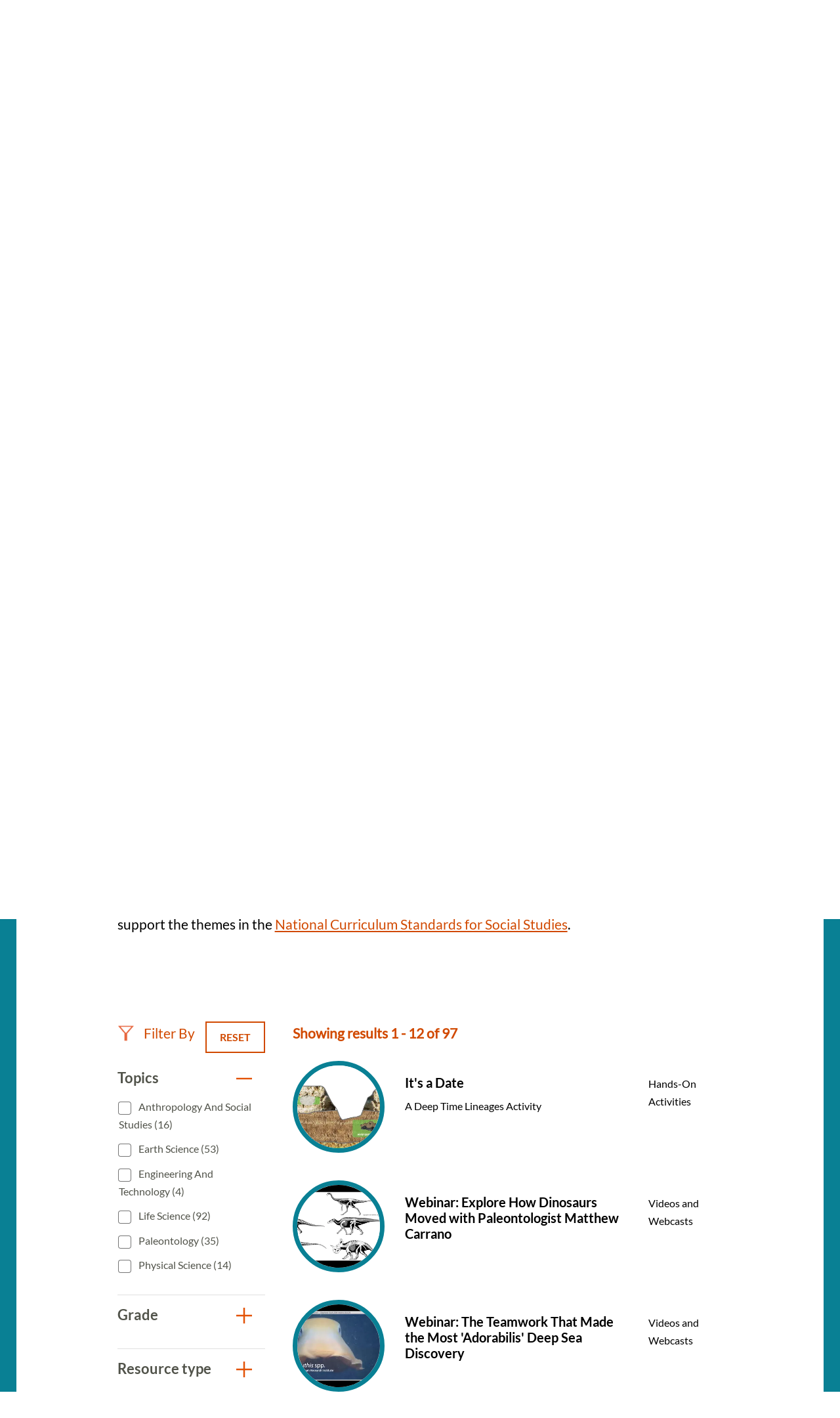

--- FILE ---
content_type: text/html; charset=UTF-8
request_url: https://naturalhistory.si.edu/education/teaching-resources?f%5B0%5D=%3A173&f%5B1%5D=resource_grade%3A20&f%5B2%5D=resource_grade%3A95&f%5B3%5D=resource_literacy%3A197&f%5B4%5D=resource_topics%3A87&f%5B5%5D=resource_topics%3A110&f%5B6%5D=resource_topics%3A199&f%5B7%5D=resource_topics%3A201
body_size: 10535
content:

<!DOCTYPE html>
<html lang="en" dir="ltr" prefix="og: https://ogp.me/ns#" class="no-js">
  <head>
    <meta charset="utf-8" />
<meta name="description" content="Search more than 350 science teaching resources for grades K to 12. The resources align with core ideas and crosscutting concepts in standards." />
<link rel="canonical" href="https://naturalhistory.si.edu/education/teaching-resources" />
<meta property="og:site_name" content="Smithsonian National Museum of Natural History" />
<meta property="og:url" content="https://naturalhistory.si.edu/education/teaching-resources" />
<meta property="og:title" content="Teaching Resources" />
<meta property="og:description" content="Search more than 350 science teaching resources for grades K to 12. The resources align with core ideas and crosscutting concepts in standards." />
<meta property="og:image" content="https://naturalhistory.si.edu/sites/default/files/media/image/1405161500x1000sciencehowlizcottrellweiqiansmithsonian.jpg" />
<meta property="og:image:type" content="image/jpeg" />
<meta property="og:image:width" content="1500" />
<meta property="og:image:height" content="1000" />
<meta property="og:image:alt" content="Geologist Elizabeth Cottrell gestures with her hands while sitting at a table talking to two students." />
<meta name="twitter:card" content="summary_large_image" />
<meta name="twitter:title" content="Teaching Resources" />
<meta name="twitter:description" content="Search more than 350 science teaching resources for grades K to 12. The resources align with core ideas and crosscutting concepts in standards." />
<meta name="twitter:site" content="@NMNH" />
<meta name="twitter:creator" content="@NMNH" />
<meta name="twitter:image:alt" content="Geologist Elizabeth Cottrell gestures with her hands while sitting at a table talking to two students." />
<meta name="twitter:image" content="https://naturalhistory.si.edu/sites/default/files/media/image/1405161500x1000sciencehowlizcottrellweiqiansmithsonian.jpg" />
<script>(function(w,d,s,n,a){if(!w[n]){var l='call,catch,on,once,set,then,track,openCheckout'
.split(','),i,o=function(n){return'function'==typeof n?o.l.push([arguments])&&o
:function(){return o.l.push([n,arguments])&&o}},t=d.getElementsByTagName(s)[0],
j=d.createElement(s);j.async=!0;j.src='https://cdn.fundraiseup.com/widget/'+a+'';
t.parentNode.insertBefore(j,t);o.s=Date.now();o.v=5;o.h=w.location.href;o.l=[];
for(i=0;i<8;i++)o[l[i]]=o(l[i]);w[n]=o}
})(window,document,'script','FundraiseUp','APKJZMBK');</script>
<meta name="Generator" content="Drupal 10 (https://www.drupal.org)" />
<meta name="MobileOptimized" content="width" />
<meta name="HandheldFriendly" content="true" />
<meta name="viewport" content="width=device-width, initial-scale=1.0" />
<meta http-equiv="x-ua-compatible" content="ie=edge" />
<link rel="icon" href="/themes/gesso/favicon-32x32.png" type="image/png" />
</head-placeholder>
    <title>Science Teaching Resources | Smithsonian National Museum of Natural History</title>
    <meta name="p:domain_verify" content="812f0d1487ffea55de2cf30cc4345d75"/>
    <link rel="icon" type="image/png" sizes="32x32" href="/themes/gesso/favicon-32x32.png">
    <link rel="icon" type="image/png" sizes="16x16" href="/themes/gesso/favicon-16x16.png">
    <link rel="stylesheet" media="all" href="/sites/default/files/css/css_JfhoV7ZnIZb02dGHQsuN-lpC9t31XUeHN01JJP7xwUg.css?delta=0&amp;language=en&amp;theme=gesso&amp;include=eJxti0EOwjAMBD8UNU-KnGZpA05sxQ6U31MhEBcuK81oJ8MdI-FQMZR0qXyixQ0dgzisMhDLmEq80JWOgO7Vnwkto8SV1Kv0sMFM4saSz0Rp0DZId_uGP7PMrjNztR0lWG3KSCo6NWWW9Wbxjwv2NEeLmQzBRTjTSE52vj8U7hUPi-9dmpTJeAHZBFUf" />
<link rel="stylesheet" media="all" href="/sites/default/files/css/css_3CFj8mYJ6Ce_XQ0WPK_IpZLc14MXBD0i15Acwqb0tgc.css?delta=1&amp;language=en&amp;theme=gesso&amp;include=eJxti0EOwjAMBD8UNU-KnGZpA05sxQ6U31MhEBcuK81oJ8MdI-FQMZR0qXyixQ0dgzisMhDLmEq80JWOgO7Vnwkto8SV1Kv0sMFM4saSz0Rp0DZId_uGP7PMrjNztR0lWG3KSCo6NWWW9Wbxjwv2NEeLmQzBRTjTSE52vj8U7hUPi-9dmpTJeAHZBFUf" />
</css-placeholder>
    <script type="application/json" data-drupal-selector="drupal-settings-json">{"path":{"baseUrl":"\/","pathPrefix":"","currentPath":"node\/8154","currentPathIsAdmin":false,"isFront":false,"currentLanguage":"en","currentQuery":{"f":[":173","resource_grade:20","resource_grade:95","resource_literacy:197","resource_topics:87","resource_topics:110","resource_topics:199","resource_topics:201"]}},"pluralDelimiter":"\u0003","suppressDeprecationErrors":true,"gtag":{"tagId":"","consentMode":false,"otherIds":[],"events":[],"additionalConfigInfo":[]},"ajaxPageState":{"libraries":"[base64]","theme":"gesso","theme_token":null},"ajaxTrustedUrl":{"\/education\/teaching-resources":true},"gtm":{"tagId":null,"settings":{"data_layer":"dataLayer","include_classes":false,"allowlist_classes":"google\nnonGooglePixels\nnonGoogleScripts\nnonGoogleIframes","blocklist_classes":"customScripts\ncustomPixels","include_environment":false,"environment_id":"","environment_token":""},"tagIds":["GTM-PVC7K84"]},"simple_popup_blocks":{"settings":[{"identifier":"block-donatepopupeducation","uid":"internal_pages","type":"0","css_selector":"1","layout":"4","visit_counts":"1,4,7","overlay":"1","trigger_method":"0","trigger_selector":"#custom-css-id","enable_escape":"1","delay":"2","minimize":0,"close":"1","use_time_frequency":0,"time_frequency":"3600","show_minimized_button":0,"width":"400","cookie_expiry":"100","status":"1","trigger_width":null}]},"better_exposed_filters":{"autosubmit_exclude_textfield":false},"user":{"uid":0,"permissionsHash":"78e9da4ff3cd30fdf9d6d52637c33823eb83fc86f59fdb501528062417138db3"}}</script>
<script src="/themes/gesso/js/lib/modernizr.min.js?v=3.11.7"></script>
<script src="/sites/default/files/js/js_lwn8OyLvxxrRhAXYl0V6BkBvnuy0Zbw5I9WAZRsWuAs.js?scope=header&amp;delta=1&amp;language=en&amp;theme=gesso&amp;include=eJx1zVEOAjEIBNALNe6RCK2zpMqWZqHJHt8a_VHXH5I3ECYjAjvh6Oa40lp10hceYeQjbzVSPj8RNOys_9YORQliVWrWkATutqxcEP6GqOX54IVnGdpIYiYKCpZF5vj2hW98fIZb8rr1yW59dMpq5T77f7MHljBdmA"></script>
<script src="/modules/contrib/google_tag/js/gtag.js?t98gjq"></script>
<script src="/modules/contrib/google_tag/js/gtm.js?t98gjq"></script>
</js-placeholder>
        </head>
  <body class="page-node-8154 path-node not-front node-page node-page--node-type-page">
    <div class="skiplinks robots-noindex">
      <a href="#main" class="skiplinks__link visually-hidden focusable">Skip to main content</a>
    </div>
    <noscript><iframe src="https://www.googletagmanager.com/ns.html?id=GTM-PVC7K84"
                  height="0" width="0" style="display:none;visibility:hidden"></iframe></noscript>

      <div class="dialog-off-canvas-main-canvas" data-off-canvas-main-canvas>
    
<section class="l-utility">
  <div class="l-utility__grid">
        <a class="org-name" href="https://si.edu" title="Smithsonian" rel="home">
  <span class="org-name__text">Smithsonian Institution</span>
  
<img class="image" src="/sites/default/files/media/image/si-logo-white.png" alt="Smithsonian Logo white" height="27" width="171">
</a>

    </div>
</section>
<div class="l-frame">
  <div class="l-site-constrain">
        <header class="l-header robots-noindex" role="banner">
      <nav role="navigation">
  <h2 class="visually-hidden">Main Menu</h2>
      

                    <ul class="menu menu--main">
                          <li class="menu__item is-collapsed">
        <a href="/visit" title="Visit" class="menu__link is-collapsed" data-drupal-link-system-path="node/21">Visit</a>
              </li>
                      <li class="menu__item is-collapsed">
        <a href="/exhibits" class="menu__link is-collapsed" data-drupal-link-system-path="node/10">Exhibits</a>
              </li>
                      <li class="menu__item is-collapsed">
        <a href="/research" class="menu__link is-collapsed" data-drupal-link-system-path="node/30">Research</a>
              </li>
                      <li class="menu__item is-active-trail is-collapsed">
        <a href="/education" class="menu__link is-active-trail is-collapsed" data-drupal-link-system-path="taxonomy/term/173">Education</a>
              </li>
                      <li class="menu__item is-collapsed">
        <a href="/events" class="menu__link is-collapsed" data-drupal-link-system-path="node/110">Events</a>
              </li>
                      <li class="menu__item is-collapsed">
        <a href="/about" class="menu__link is-collapsed" data-drupal-link-system-path="node/3084">About</a>
              </li>
                      <li class="menu__item is-collapsed">
        <a href="/join-us" class="menu__link is-collapsed" data-drupal-link-system-path="node/2141">Join us</a>
              </li>
                      <li class="menu__item">
        <a href="/join-us/memberships-giving/ways-give?form=FUNPCXDYESQ" class="menu__link--donate menu__link" target="_self" data-drupal-link-query="{&quot;form&quot;:&quot;FUNPCXDYESQ&quot;}" data-drupal-link-system-path="node/2144">Donate</a>
              </li>
                      <li class="menu__item">
        <a href="" class="menu__link--search menu__link">Search</a>
              </li>
        </ul>
  


  </nav><div data-drupal-messages-fallback class="hidden"></div>

  </header>

    <main id="main" class="l-content" role="main" tabindex="-1">
      <div class="search-box">
  <h2 class="search-box__title">Search</h2>




  <div class="basic-content">
  <form class="search-box__form" action="/search" method="get" accept-charset="UTF-8">
  <div class="search-box__form-wrapper form-wrapper js-form-wrapper" data-drupal-selector="edit-basic" id="edit-basic--2">
    <input id="query_term" name="query_term"  title="Search NMNH" placeholder="Search NMNH" type="text" value="" size="60" maxlength="128" class="search-box__text-input form-item__text">
    <input type="submit" id="edit-submit--3" value="Search" class="search-box__button button js-form-submit">
  </div>
</form>
</div>

  <button class="search-box__close js-search-close js-mobile-search-close">Close</button>
</div>
  
      


  
  
  
                <a class="site-name" href="/" rel="home">
  <span class="site-name__text">Smithsonian National Museum of Natural History</span>
</a>
          
  
  

  
      <div class="l-sidebar has-aside">
      <div class="l-sidebar__header">
                <section class="hero">
  <div class="hero__image"><article>
  
      


<div class="field field--name-field-media-image field--type-image field--label-visually_hidden">
      <h3 class="field__label visually-hidden">Image</h3>
          <div class="field__item">  <img loading="lazy" src="/sites/default/files/styles/page_hero/public/media/image/1405161500x1000sciencehowlizcottrellweiqiansmithsonian.jpg.webp?itok=og0ofPNF" width="1670" height="650" alt="Geologist Elizabeth Cottrell gestures with her hands while sitting at a table talking to two students." />


</div>
    </div>

  </article>
</div>
  <div class="hero__content">
    <div class="hero__text">
            <h1>Teaching Resources</h1>

    </div>
    <div class="hero__link"></div>  </div>
</section>
          </div>
  
      <aside class="l-sidebar__sidebar">
          

<div class="submenu">
  <button class="icon-hamburger" aria-label="Open/close the sidebar navigation">
    <div class="icon-hamburger__box">
        <div class="icon-hamburger__inner"></div>
    </div>
    <div class="menu-label">menu</div>
</button>
  <nav class="submenu__nav" role="navigation">
    <h4 class="submenu__title"><a href="/education" class="menu-item--active-trail" data-drupal-link-system-path="taxonomy/term/173">Education</a></h4>
    

                    <ul class="menu menu--main">
                          <li class="menu__item is-collapsed">
        <a href="/education/school-programs" title="School Programs" class="menu__link is-collapsed" data-drupal-link-system-path="node/12322">School Programs</a>
              </li>
                      <li class="menu__item has-subnav is-active-trail is-expanded">
        <a href="/education/teaching-resources" title="Teaching Resources Search" class="menu__link has-subnav is-active-trail is-expanded" data-drupal-link-system-path="node/8154">Teaching Resources</a>
                                <ul class="menu menu__subnav">
                          <li class="menu__item">
        <a href="/education/teaching-resources/anthropology-and-social-studies" title="Anthropology and Social Studies Resources" class="menu__link" data-drupal-link-system-path="node/2293">Anthropology and Social Studies</a>
              </li>
                      <li class="menu__item">
        <a href="/education/teaching-resources/earth-science" title="Earth Science Resources" class="menu__link" data-drupal-link-system-path="node/11381">Earth Science</a>
              </li>
                      <li class="menu__item">
        <a href="/education/teaching-resources/engineering-technology" title="Engineering and Technology Resources" class="menu__link" data-drupal-link-system-path="node/2290">Engineering and Technology</a>
              </li>
                      <li class="menu__item">
        <a href="/education/teaching-resources/featured-collections" title="Featured Collections" class="menu__link" data-drupal-link-system-path="node/11637">Featured Collections</a>
              </li>
                      <li class="menu__item">
        <a href="/education/teaching-resources/life-science" title="Life Science Resources" class="menu__link" data-drupal-link-system-path="node/2291">Life Science</a>
              </li>
                      <li class="menu__item">
        <a href="/education/teaching-resources/paleontology" title="Paleontology Resources" class="menu__link" data-drupal-link-system-path="node/2292">Paleontology</a>
              </li>
                      <li class="menu__item">
        <a href="/education/teaching-resources/physical-science" title="Physical Science Resources" class="menu__link" data-drupal-link-system-path="node/2294">Physical Science</a>
              </li>
                      <li class="menu__item">
        <a href="/education/teaching-resources/scientist-spotlight-videos" title="Scientist Spotlight Videos" class="menu__link" data-drupal-link-system-path="node/12829">Scientist Spotlight Videos</a>
              </li>
                      <li class="menu__item">
        <a href="/education/teaching-resources/smithsonian-science-how-video-archives" title="Smithsonian Science How Videos" class="menu__link" data-drupal-link-system-path="node/2308">Smithsonian Science How Video Archives</a>
              </li>
        </ul>
  
              </li>
                      <li class="menu__item is-collapsed">
        <a href="/education/youth-programs" title="Youth Programs" class="menu__link is-collapsed" data-drupal-link-system-path="node/2304">Youth Programs</a>
              </li>
                      <li class="menu__item">
        <a href="/education/professional-development" title="Professional Development" class="menu__link" data-drupal-link-system-path="node/2311">Professional Development</a>
              </li>
                      <li class="menu__item">
        <a href="/education/work-opportunities" title="Work Opportunities" class="menu__link" data-drupal-link-system-path="node/2312">Work Opportunities</a>
              </li>
        </ul>
  


  </nav>
</div>
      </aside>
  
  <div class="l-sidebar__main">
        

  
  
  
        <nav class="breadcrumb " role="navigation" aria-labelledby="breadcrumb-label">
  <h2 class="breadcrumb__title visually-hidden" id="breadcrumb-label">Breadcrumb</h2>
  <ol class="breadcrumb__list">
          <li class="breadcrumb__item">
                  <a class="breadcrumb__link" href="/">Home</a>
              </li>
          <li class="breadcrumb__item">
                  <a class="breadcrumb__link" href="/education">Education</a>
              </li>
          <li class="breadcrumb__item">
                  Teaching Resources
              </li>
      </ol>
</nav>

  
  
  

    <section class="content-grid">
  <div class="content-grid__heading">
    <h2 class="content-grid__title">Featured Resources</h2>
  </div>
  <div class="content-grid__items">
    <div class="content-item ">
  <a class="content-item__link" href="/education/teaching-resources/smithsonian-science-how-video-archives" title="Smithsonian Science How Video Archives">
          <div class="content-item__image">
<img class="image--square" src="/sites/default/files/styles/square/public/media/image/190411science-how-laura-souljennifer-renteriasmithsonian3o0a3708-1200x800.jpg.webp?itok=xNMChzbR" alt="Two light-skinned women and one dark-skinned man holding fossils while standing behind a table with fossils on it, including what looks like a model of a skeleton of a long-necked creature with flippers. A large fossil of a similar creature embedded in stone stands upright to the left of the people." height="333" width="333">
</div>
        <div class="content-item__content">
      <div class="content-item__title">Smithsonian Science How Video Archives</div>
      <span class="icon icon--arrow"></span>
    </div>
  </a>
</div>
<div class="content-item ">
  <a class="content-item__link" href="https://learninglab.si.edu/org/natural-history" title="Natural History Learning Lab Collections">
          <div class="content-item__image">
<img class="image--square" src="/sites/default/files/styles/square/public/media/image/sulfur41379.jpg.webp?itok=wDhx6BNr" alt="A rock with yellow and white crystals" height="333" width="333">
</div>
        <div class="content-item__content">
      <div class="content-item__title">Natural History Learning Lab Collections</div>
      <span class="icon icon--arrow"></span>
    </div>
  </a>
</div>
<div class="content-item ">
  <a class="content-item__link" href="https://library.si.edu/research/find-science-resources" title="Smithsonian Libraries: Natural History &amp; Physical Sciences Subject Guides">
          <div class="content-item__image">
<img class="image--square" src="/sites/default/files/styles/square/public/media/image/noticeofmegather00ward0006.jpg.webp?itok=eguMU4DU" alt="Drawing of skeleton of Megatherium cuvieri" height="333" width="333">
</div>
        <div class="content-item__content">
      <div class="content-item__title">Smithsonian Libraries: Natural History &amp; Physical Sciences Subject Guides</div>
      <span class="icon icon--arrow"></span>
    </div>
  </a>
</div>

  </div>
</section>
<section class="content-embed ">
    <h2>Search All Resources</h2>
<p>Explore more than 300 resources! Science resources in this library align with Disciplinary Core Ideas and Crosscutting Concepts from the <a href="https://www.nextgenscience.org/">Next Generation Science Standards</a> and social studies resources support the themes in the <a href="https://www.socialstudies.org/standards/national-curriculum-standards-social-studies-introduction">National Curriculum Standards for Social Studies</a>.&nbsp;<br><br>
&nbsp;</p>

</section>

<section class="view-embed resource_listing">
  
<div class="views-element-container">

  

<section class="views-view-listing views-view-listing__resources l-constrain has-header">
  <div class="views-view-listing__row">
    <aside class="views-view-listing__sidebar">

      <div class="views-view-listing__filter-heading">
        <div class="views-view-listing__filter-by">
          Filter By
        </div>

                  <a href="/education/teaching-resources" class="button button--reset">
  Reset
</a>
              </div>

              <div class="views-view-listing__facets">
              <form class="views-exposed-form bef-exposed-form" data-bef-auto-submit="" data-bef-auto-submit-delay="500" data-bef-auto-submit-minimum-length="3" data-bef-auto-submit-full-form="" data-drupal-selector="views-exposed-form-resource-listing-default" action="/education/teaching-resources" method="get" id="views-exposed-form-resource-listing-default" accept-charset="UTF-8">
  

        
<div class="facet-group is-open">
  <h3 class="facet-group__heading js-toggle-facet" tabindex="0">Topics</h3>
  <nav role="navigation" class="facet-group__facets">
    <fieldset data-drupal-selector="edit-field-topics" id="edit-field-topics--2--wrapper" class="fieldset js-form-wrapper fieldset--checkboxes"><div id="edit-field-topics--2" class="form-item form-item--checkboxes"><div class="form-checkboxes bef-checkboxes bef-nested"><ul><li><div class="form-item form-item--checkbox form-item--id-field-topics-91 js-form-item js-form-type-checkbox js-form-item-field-topics-91"><input data-drupal-selector="edit-field-topics-91" type="checkbox" id="edit-field-topics-91" name="field_topics[91]" value="91" class="form-item__checkbox"><label for="edit-field-topics-91" class="form-item__label is-after">
    Anthropology and Social Studies (16)
      </label></div><li><div class="form-item form-item--checkbox form-item--id-field-topics-88 js-form-item js-form-type-checkbox js-form-item-field-topics-88"><input data-drupal-selector="edit-field-topics-88" type="checkbox" id="edit-field-topics-88" name="field_topics[88]" value="88" class="form-item__checkbox"><label for="edit-field-topics-88" class="form-item__label is-after">
    Earth Science (53)
      </label></div><li><div class="form-item form-item--checkbox form-item--id-field-topics-90 js-form-item js-form-type-checkbox js-form-item-field-topics-90"><input data-drupal-selector="edit-field-topics-90" type="checkbox" id="edit-field-topics-90" name="field_topics[90]" value="90" class="form-item__checkbox"><label for="edit-field-topics-90" class="form-item__label is-after">
    Engineering and Technology (4)
      </label></div><li><div class="form-item form-item--checkbox form-item--id-field-topics-87 js-form-item js-form-type-checkbox js-form-item-field-topics-87"><input data-drupal-selector="edit-field-topics-87" type="checkbox" id="edit-field-topics-87" name="field_topics[87]" value="87" class="form-item__checkbox"><label for="edit-field-topics-87" class="form-item__label is-after">
    Life Science (92)
      </label></div><li><div class="form-item form-item--checkbox form-item--id-field-topics-199 js-form-item js-form-type-checkbox js-form-item-field-topics-199"><input data-drupal-selector="edit-field-topics-199" type="checkbox" id="edit-field-topics-199" name="field_topics[199]" value="199" class="form-item__checkbox"><label for="edit-field-topics-199" class="form-item__label is-after">
    Paleontology (35)
      </label></div><li><div class="form-item form-item--checkbox form-item--id-field-topics-89 js-form-item js-form-type-checkbox js-form-item-field-topics-89"><input data-drupal-selector="edit-field-topics-89" type="checkbox" id="edit-field-topics-89" name="field_topics[89]" value="89" class="form-item__checkbox"><label for="edit-field-topics-89" class="form-item__label is-after">
    Physical Science (14)
      </label></div></li></ul></div></div></fieldset>  </nav>
</div>

        
<div class="facet-group is-open">
  <h3 class="facet-group__heading js-toggle-facet" tabindex="0">Grade</h3>
  <nav role="navigation" class="facet-group__facets">
    <fieldset data-drupal-selector="edit-field-grade-level" id="edit-field-grade-level--2--wrapper" class="fieldset js-form-wrapper fieldset--checkboxes"><div id="edit-field-grade-level--2" class="form-item form-item--checkboxes"><div class="form-checkboxes bef-checkboxes bef-nested"><ul><li><div class="form-item form-item--checkbox form-item--id-field-grade-level-19 js-form-item js-form-type-checkbox js-form-item-field-grade-level-19"><input data-drupal-selector="edit-field-grade-level-19" type="checkbox" id="edit-field-grade-level-19" name="field_grade_level[19]" value="19" class="form-item__checkbox"><label for="edit-field-grade-level-19" class="form-item__label is-after">
    K-2 (6)
      </label></div><li><div class="form-item form-item--checkbox form-item--id-field-grade-level-20 js-form-item js-form-type-checkbox js-form-item-field-grade-level-20"><input data-drupal-selector="edit-field-grade-level-20" type="checkbox" id="edit-field-grade-level-20" name="field_grade_level[20]" value="20" class="form-item__checkbox"><label for="edit-field-grade-level-20" class="form-item__label is-after">
    3-5 (46)
      </label></div><li><div class="form-item form-item--checkbox form-item--id-field-grade-level-95 js-form-item js-form-type-checkbox js-form-item-field-grade-level-95"><input data-drupal-selector="edit-field-grade-level-95" type="checkbox" id="edit-field-grade-level-95" name="field_grade_level[95]" value="95" class="form-item__checkbox"><label for="edit-field-grade-level-95" class="form-item__label is-after">
    6-8 (67)
      </label></div></li></ul></div></div></fieldset>  </nav>
</div>

        
<div class="facet-group is-open">
  <h3 class="facet-group__heading js-toggle-facet" tabindex="0">Resource type</h3>
  <nav role="navigation" class="facet-group__facets">
    <fieldset data-drupal-selector="edit-field-resource-type" id="edit-field-resource-type--2--wrapper" class="fieldset js-form-wrapper fieldset--checkboxes"><div id="edit-field-resource-type--2" class="form-item form-item--checkboxes"><div class="form-checkboxes bef-checkboxes bef-nested"><ul><li><div class="form-item form-item--checkbox form-item--id-field-resource-type-196 js-form-item js-form-type-checkbox js-form-item-field-resource-type-196"><input data-drupal-selector="edit-field-resource-type-196" type="checkbox" id="edit-field-resource-type-196" name="field_resource_type[196]" value="196" class="form-item__checkbox"><label for="edit-field-resource-type-196" class="form-item__label is-after">
    Hands-On Activities (5)
      </label></div><li><div class="form-item form-item--checkbox form-item--id-field-resource-type-60 js-form-item js-form-type-checkbox js-form-item-field-resource-type-60"><input data-drupal-selector="edit-field-resource-type-60" type="checkbox" id="edit-field-resource-type-60" name="field_resource_type[60]" value="60" class="form-item__checkbox"><label for="edit-field-resource-type-60" class="form-item__label is-after">
    Posters and Worksheets (9)
      </label></div><li><div class="form-item form-item--checkbox form-item--id-field-resource-type-190 js-form-item js-form-type-checkbox js-form-item-field-resource-type-190"><input data-drupal-selector="edit-field-resource-type-190" type="checkbox" id="edit-field-resource-type-190" name="field_resource_type[190]" value="190" class="form-item__checkbox"><label for="edit-field-resource-type-190" class="form-item__label is-after">
    Subject Guides (31)
      </label></div><li><div class="form-item form-item--checkbox form-item--id-field-resource-type-62 js-form-item js-form-type-checkbox js-form-item-field-resource-type-62"><input data-drupal-selector="edit-field-resource-type-62" type="checkbox" id="edit-field-resource-type-62" name="field_resource_type[62]" value="62" class="form-item__checkbox"><label for="edit-field-resource-type-62" class="form-item__label is-after">
    Videos and Webcasts (52)
      </label></div></li></ul></div></div></fieldset>  </nav>
</div>

        
<div class="facet-group is-open">
  <h3 class="facet-group__heading js-toggle-facet" tabindex="0">Language</h3>
  <nav role="navigation" class="facet-group__facets">
    <fieldset data-drupal-selector="edit-field-language" id="edit-field-language--2--wrapper" class="fieldset js-form-wrapper fieldset--checkboxes"><div id="edit-field-language--2" class="form-item form-item--checkboxes"><div class="form-checkboxes bef-checkboxes bef-nested"><ul><li><div class="form-item form-item--checkbox form-item--id-field-language-445 js-form-item js-form-type-checkbox js-form-item-field-language-445"><input data-drupal-selector="edit-field-language-445" type="checkbox" id="edit-field-language-445" name="field_language[445]" value="445" class="form-item__checkbox"><label for="edit-field-language-445" class="form-item__label is-after">
    American Sign Language (4)
      </label></div></li></ul></div></div></fieldset>  </nav>
</div>

        
<div class="facet-group is-open">
  <h3 class="facet-group__heading js-toggle-facet" tabindex="0">By Exhibit</h3>
  <nav role="navigation" class="facet-group__facets">
    <fieldset data-drupal-selector="edit-field-exhibit" id="edit-field-exhibit--2--wrapper" class="fieldset js-form-wrapper fieldset--checkboxes"><div id="edit-field-exhibit--2" class="form-item form-item--checkboxes"><div class="form-checkboxes bef-checkboxes bef-nested"><ul><li><div class="form-item form-item--checkbox form-item--id-field-exhibit-166 js-form-item js-form-type-checkbox js-form-item-field-exhibit-166"><input data-drupal-selector="edit-field-exhibit-166" type="checkbox" id="edit-field-exhibit-166" name="field_exhibit[166]" value="166" class="form-item__checkbox"><label for="edit-field-exhibit-166" class="form-item__label is-after">
    David H. Koch Hall of Fossils - Deep Time (3)
      </label></div><li><div class="form-item form-item--checkbox form-item--id-field-exhibit-157 js-form-item js-form-type-checkbox js-form-item-field-exhibit-157"><input data-drupal-selector="edit-field-exhibit-157" type="checkbox" id="edit-field-exhibit-157" name="field_exhibit[157]" value="157" class="form-item__checkbox"><label for="edit-field-exhibit-157" class="form-item__label is-after">
    David H. Koch Hall of Human Origins (1)
      </label></div><li><div class="form-item form-item--checkbox form-item--id-field-exhibit-158 js-form-item js-form-type-checkbox js-form-item-field-exhibit-158"><input data-drupal-selector="edit-field-exhibit-158" type="checkbox" id="edit-field-exhibit-158" name="field_exhibit[158]" value="158" class="form-item__checkbox"><label for="edit-field-exhibit-158" class="form-item__label is-after">
    Kenneth  E.  Behring  Family  Hall  of  Mammals (1)
      </label></div><li><div class="form-item form-item--checkbox form-item--id-field-exhibit-16 js-form-item js-form-type-checkbox js-form-item-field-exhibit-16"><input data-drupal-selector="edit-field-exhibit-16" type="checkbox" id="edit-field-exhibit-16" name="field_exhibit[16]" value="16" class="form-item__checkbox"><label for="edit-field-exhibit-16" class="form-item__label is-after">
    O. Orkin Insect Zoo (1)
      </label></div><li><div class="form-item form-item--checkbox form-item--id-field-exhibit-160 js-form-item js-form-type-checkbox js-form-item-field-exhibit-160"><input data-drupal-selector="edit-field-exhibit-160" type="checkbox" id="edit-field-exhibit-160" name="field_exhibit[160]" value="160" class="form-item__checkbox"><label for="edit-field-exhibit-160" class="form-item__label is-after">
    Sant Ocean Hall (1)
      </label></div></li></ul></div></div></fieldset>  </nav>
</div>
<div data-drupal-selector="edit-actions" class="form-actions form-wrapper js-form-wrapper" id="edit-actions--2">

<input data-bef-auto-submit-click="" class="js-hide button js-form-submit" data-drupal-selector="edit-submit-resource-listing-2" type="submit" id="edit-submit-resource-listing--2" value="Apply">
</div>


</form>

          </div>
      
          </aside>

    <div class="views-view-listing__main">
      
                    <div class="views-view-listing__header">
          Showing results 1 - 12 of 97
        </div>
      
      <a id="sectionSearh"></a>
              <div class="views-view-listing__content l-grid l-grid--1col">
          

      <div class="view__row">
      <a href="/education/teaching-resources/paleontology/its-date" class="resource-teaser">
      <div class="resource-teaser__first">
<img class="image--circle" src="/sites/default/files/styles/circle/public/media/image/its-date-activity-board-screenshot2.png.webp?itok=8aN375f7" alt="Illustration of a crossection of a hillside showing horizontal geological layers, some of which have fossils in them." height="240" width="240">
</div>
    <div class="resource-teaser__second">
    <h4 class="resource-teaser__title">It&#039;s a Date</h4>
    <div class="resource-teaser__subtitle">A Deep Time Lineages Activity</div>
  </div>
  <div class="resource-teaser__third">
    <div class="resource-teaser__type">Hands-On Activities</div>
  </div>
</a>

    </div>
        <div class="view__row">
      <a href="/education/teaching-resources/paleontology/webinar-explore-how-dinosaurs-moved-paleontologist-matthew-carrano" class="resource-teaser">
      <div class="resource-teaser__first">
<img class="image--circle" src="/sites/default/files/styles/circle/public/media/image/211118-webinar-thumbnail-how-dinosaurs-moved.jpg.webp?itok=9PaRYaWy" alt="Video screenshot showing a large image of illustrations of five different dinosaur skeletons and small images of three people&#039;s faces to the right." height="240" width="240">
</div>
    <div class="resource-teaser__second">
    <h4 class="resource-teaser__title">Webinar: Explore How Dinosaurs Moved with Paleontologist Matthew Carrano</h4>
    <div class="resource-teaser__subtitle"></div>
  </div>
  <div class="resource-teaser__third">
    <div class="resource-teaser__type">Videos and Webcasts</div>
  </div>
</a>

    </div>
        <div class="view__row">
      <a href="/education/teaching-resources/life-science/webinar-teamwork-made-most-adorabilis-deep-sea-discovery" class="resource-teaser">
      <div class="resource-teaser__first">
<img class="image--circle" src="/sites/default/files/styles/circle/public/media/image/210609-stephanie-bush-adorabilis-octopus-webinar-thumbnail.jpg.webp?itok=KrqvbOLM" alt="An orange-yellow octopus with two eyes, Opisthoteuthis spp." height="240" width="240">
</div>
    <div class="resource-teaser__second">
    <h4 class="resource-teaser__title">Webinar: The Teamwork That Made the Most &#039;Adorabilis&#039; Deep Sea Discovery </h4>
    <div class="resource-teaser__subtitle"></div>
  </div>
  <div class="resource-teaser__third">
    <div class="resource-teaser__type">Videos and Webcasts</div>
  </div>
</a>

    </div>
        <div class="view__row">
      <a href="/education/teaching-resources/life-science/webinar-beetles-special-adaptation-survival-elytra" class="resource-teaser">
      <div class="resource-teaser__first">
<img class="image--circle" src="/sites/default/files/styles/circle/public/media/image/210407-elytra-webinar-part-1-thumbnail.jpg.webp?h=d1cb525d&amp;itok=l8eUnuDR" alt="Elytra Color with an image of dozens of beetles of various colors, including green, orange, yellow, black, and blue" height="240" width="240">
</div>
    <div class="resource-teaser__second">
    <h4 class="resource-teaser__title">Webinar – The Beetle&#039;s Special Adaptation for Survival: Elytra</h4>
    <div class="resource-teaser__subtitle"></div>
  </div>
  <div class="resource-teaser__third">
    <div class="resource-teaser__type">Videos and Webcasts</div>
  </div>
</a>

    </div>
        <div class="view__row">
      <a href="/education/teaching-resources/life-science/webinar-handing-it-mammals-what-anatomy-reveals-about" class="resource-teaser">
      <div class="resource-teaser__first">
<img class="image--circle" src="/sites/default/files/styles/circle/public/media/image/210331-video-webinar-thumbnail-andrea-eller.jpg.webp?itok=uFOqSsRR" alt="Andrea Eller holding a plastic skeletal model of a human hand" height="240" width="240">
</div>
    <div class="resource-teaser__second">
    <h4 class="resource-teaser__title">Webinar – Handing It to the Mammals: What Anatomy Reveals About Animal Adaptations</h4>
    <div class="resource-teaser__subtitle"></div>
  </div>
  <div class="resource-teaser__third">
    <div class="resource-teaser__type">Videos and Webcasts</div>
  </div>
</a>

    </div>
        <div class="view__row">
      <a href="/education/teaching-resources/life-science/webinar-adaptations-acorn-woodpeckers-sahas-barve" class="resource-teaser">
      <div class="resource-teaser__first">
<img class="image--circle" src="/sites/default/files/styles/circle/public/media/image/210210-adaptations-acorn-woodpeckers-video-thumbnail.jpg.webp?itok=HwzenYeZ" alt="An acorn woodpecker clinging to the side of a tree. Some text is displayed next to the image." height="240" width="240">
</div>
    <div class="resource-teaser__second">
    <h4 class="resource-teaser__title">Webinar: Adaptations of Acorn Woodpeckers with Sahas Barve </h4>
    <div class="resource-teaser__subtitle"></div>
  </div>
  <div class="resource-teaser__third">
    <div class="resource-teaser__type">Videos and Webcasts</div>
  </div>
</a>

    </div>
        <div class="view__row">
      <a href="/education/teaching-resources/life-science/webinar-beetle-adaptations-survival-floyd-shockley" class="resource-teaser">
      <div class="resource-teaser__first">
<img class="image--circle" src="/sites/default/files/styles/circle/public/media/image/210203-floyd-shockley-science-how-webinar-beetles.jpg.webp?itok=HytM5ir4" alt="Floyd Shockley holding a collection case of beetles" height="240" width="240">
</div>
    <div class="resource-teaser__second">
    <h4 class="resource-teaser__title">Webinar: Beetle Adaptations for Survival with Floyd Shockley </h4>
    <div class="resource-teaser__subtitle"></div>
  </div>
  <div class="resource-teaser__third">
    <div class="resource-teaser__type">Videos and Webcasts</div>
  </div>
</a>

    </div>
        <div class="view__row">
      <a href="/education/teaching-resources/life-science/webinar-reptile-discovery-center-virtual-tour-kyle-miller" class="resource-teaser">
      <div class="resource-teaser__first">
<img class="image--circle" src="/sites/default/files/styles/circle/public/media/image/1hxq7wxu0.jpg.webp?itok=0NjpAXG3" alt="Kyle Miller from the National Zoo" height="240" width="240">
</div>
    <div class="resource-teaser__second">
    <h4 class="resource-teaser__title">Webinar: Reptile Discovery Center Virtual Tour with Kyle Miller</h4>
    <div class="resource-teaser__subtitle"></div>
  </div>
  <div class="resource-teaser__third">
    <div class="resource-teaser__type">Videos and Webcasts</div>
  </div>
</a>

    </div>
        <div class="view__row">
      <a href="/education/teaching-resources/life-science/webinar-virtual-tour-national-zoos-coral-lab-thomas" class="resource-teaser">
      <div class="resource-teaser__first">
<img class="image--circle" src="/sites/default/files/styles/circle/public/media/image/210122-webinar-thumbail-coral-lab-thomas-wippenbeck.jpg.webp?itok=8xRHNayu" alt="Tank in the coral lab with orange and pink corals" height="240" width="240">
</div>
    <div class="resource-teaser__second">
    <h4 class="resource-teaser__title">Webinar: Virtual Tour of the National Zoo’s Coral Lab with Thomas Wippenbeck</h4>
    <div class="resource-teaser__subtitle"></div>
  </div>
  <div class="resource-teaser__third">
    <div class="resource-teaser__type">Videos and Webcasts</div>
  </div>
</a>

    </div>
  
        </div>
      
              <div class="views-view-listing__pager">
              <nav class="pager " role="navigation" aria-labelledby="pagination-heading">
    <h4 id="pagination-heading" class="visually-hidden">Pagination</h4>
    <ul class="pager__items js-pager__items">

      
      
            
            
                    <li class="pager__item is-active">
                                          <a class="pager__link" href="?f%5B0%5D=%3A173&amp;f%5B1%5D=resource_grade%3A20&amp;f%5B2%5D=resource_grade%3A95&amp;f%5B3%5D=resource_literacy%3A197&amp;f%5B4%5D=resource_topics%3A87&amp;f%5B5%5D=resource_topics%3A110&amp;f%5B6%5D=resource_topics%3A199&amp;f%5B7%5D=resource_topics%3A201&amp;page=0" title="Current page" aria-current="page">
            <span class="visually-hidden">
              Current page
            </span>1</a>
        </li>
              <li class="pager__item">
                                          <a class="pager__link" href="?f%5B0%5D=%3A173&amp;f%5B1%5D=resource_grade%3A20&amp;f%5B2%5D=resource_grade%3A95&amp;f%5B3%5D=resource_literacy%3A197&amp;f%5B4%5D=resource_topics%3A87&amp;f%5B5%5D=resource_topics%3A110&amp;f%5B6%5D=resource_topics%3A199&amp;f%5B7%5D=resource_topics%3A201&amp;page=1" title="Go to page 2">
            <span class="visually-hidden">
              Page
            </span>2</a>
        </li>
              <li class="pager__item">
                                          <a class="pager__link" href="?f%5B0%5D=%3A173&amp;f%5B1%5D=resource_grade%3A20&amp;f%5B2%5D=resource_grade%3A95&amp;f%5B3%5D=resource_literacy%3A197&amp;f%5B4%5D=resource_topics%3A87&amp;f%5B5%5D=resource_topics%3A110&amp;f%5B6%5D=resource_topics%3A199&amp;f%5B7%5D=resource_topics%3A201&amp;page=2" title="Go to page 3">
            <span class="visually-hidden">
              Page
            </span>3</a>
        </li>
              <li class="pager__item">
                                          <a class="pager__link" href="?f%5B0%5D=%3A173&amp;f%5B1%5D=resource_grade%3A20&amp;f%5B2%5D=resource_grade%3A95&amp;f%5B3%5D=resource_literacy%3A197&amp;f%5B4%5D=resource_topics%3A87&amp;f%5B5%5D=resource_topics%3A110&amp;f%5B6%5D=resource_topics%3A199&amp;f%5B7%5D=resource_topics%3A201&amp;page=3" title="Go to page 4">
            <span class="visually-hidden">
              Page
            </span>4</a>
        </li>
              <li class="pager__item">
                                          <a class="pager__link" href="?f%5B0%5D=%3A173&amp;f%5B1%5D=resource_grade%3A20&amp;f%5B2%5D=resource_grade%3A95&amp;f%5B3%5D=resource_literacy%3A197&amp;f%5B4%5D=resource_topics%3A87&amp;f%5B5%5D=resource_topics%3A110&amp;f%5B6%5D=resource_topics%3A199&amp;f%5B7%5D=resource_topics%3A201&amp;page=4" title="Go to page 5">
            <span class="visually-hidden">
              Page
            </span>5</a>
        </li>
      
                    <li class="pager__item pager__item--ellipsis" role="presentation">…</li>
      
                    <li class="pager__item pager__item--next">
          <a class="pager__link pager__link--next" href="?f%5B0%5D=%3A173&amp;f%5B1%5D=resource_grade%3A20&amp;f%5B2%5D=resource_grade%3A95&amp;f%5B3%5D=resource_literacy%3A197&amp;f%5B4%5D=resource_topics%3A87&amp;f%5B5%5D=resource_topics%3A110&amp;f%5B6%5D=resource_topics%3A199&amp;f%5B7%5D=resource_topics%3A201&amp;page=1" title="Go to next page" rel="next">
            <span class="visually-hidden">Next page</span>
            <span aria-hidden="true">Next</span>
          </a>
        </li>
      
                    <li class="pager__item pager__item--last">
          <a class="pager__link pager__link--last" href="?f%5B0%5D=%3A173&amp;f%5B1%5D=resource_grade%3A20&amp;f%5B2%5D=resource_grade%3A95&amp;f%5B3%5D=resource_literacy%3A197&amp;f%5B4%5D=resource_topics%3A87&amp;f%5B5%5D=resource_topics%3A110&amp;f%5B6%5D=resource_topics%3A199&amp;f%5B7%5D=resource_topics%3A201&amp;page=8" title="Go to last page">
            <span class="visually-hidden">Last page</span>
            <span aria-hidden="true">Last</span>
          </a>
        </li>
      
    </ul>
  </nav>

        </div>
          </div>
  </div>
</section>
</div>

</section>

    </div>

  
</div>

  </main>

    <footer class="l-footer robots-noindex" role="contentinfo">
  <div class="l-footer__inner">
    <div class="l-footer__first">
      <div class="l-footer__first-inner">
            


  
  
  
                <a class="site-name" href="/" rel="home">
  <span class="site-name__text">Smithsonian National Museum of Natural History</span>
</a>
          
  
  

    <a class="org-name" href="https://www.si.edu/" title="Smithsonian" rel="home">
  <span class="org-name__text">Smithsonian</span>
  </a>
        </div>
    </div>
    <div class="l-footer__second">
          <form class="signup-form" action="/join-us/sign-up-newsletter" method="post" _lpchecked="1">
  <div class="signup-form__content">
    <input id="cons_email" name="cons_email" class="form-text" size="80" aria-label="email" placeholder="Type your email to get NMNH updates." type="email">
    <input name="ACTION_SUBMIT_SURVEY_RESPONSE" class="button button--tertiary" type="submit" value="Sign Up">
  </div>
  <div class="signup-form__footer">
    Email powered by Salesforce (<a href="https://www.salesforce.com/ap/company/privacy/" target="_blank">Privacy Policy</a>)
  </div>
</form>    
  
  
  
      

                    <ul class="menu menu--social">
                          <li class="menu__item">
        <a href="https://www.facebook.com/SmithsonianNMNH/?ref=bookmarks" class="menu__link--facebook menu__link">Facebook</a>
              </li>
                      <li class="menu__item">
        <a href="https://www.linkedin.com/company/smithsonian-national-museum-of-natural-history/" class="menu__link--linkedin menu__link">LinkedIn</a>
              </li>
                      <li class="menu__item">
        <a href="https://www.instagram.com/smithsoniannmnh/?hl=en" class="menu__link--instagram menu__link">Instagram</a>
              </li>
                      <li class="menu__item">
        <a href="https://naturalhistory.si.edu/join-us/memberships-giving/ways-give?form=FUNPCXDYESQ" class="menu__link--donate menu__link">Donate</a>
              </li>
        </ul>
  


  
  
  

    <div class="basic-content">
  <span class="segment">1000 Madison Drive NW </span>
<span class="segment">Washington, D.C. 20560 </span>
<span class="segment"><strong>Free admission.</strong> Open every day except</span>
<span class="segment">Dec. 25 from 10 AM to 5:30 PM</span>
</div>
      </div>
  </div>
</footer>

    <div class="l-postscript robots-noindex">
      
  
  
  
      

                    <ul class="menu menu--footer">
                          <li class="menu__item">
        <a href="/" class="menu__link" data-drupal-link-system-path="&lt;front&gt;">Home</a>
              </li>
                      <li class="menu__item">
        <a href="https://www.si.edu/" class="menu__link">Smithsonian Institution</a>
              </li>
                      <li class="menu__item">
        <a href="https://www.si.edu/termsofuse" class="menu__link">Terms of Use</a>
              </li>
                      <li class="menu__item">
        <a href="https://www.si.edu/privacy" class="menu__link">Privacy Policy</a>
              </li>
                      <li class="menu__item">
        <a href="/join-us/host-event-museum" class="menu__link" data-drupal-link-system-path="node/5357">Host an Event</a>
              </li>
                      <li class="menu__item">
        <a href="/join-us/job-opportunities" class="menu__link" data-drupal-link-system-path="node/14971">Jobs</a>
              </li>
                      <li class="menu__item">
        <a href="/about/press-office" title="NMNH Press Office landing page" class="menu__link" data-drupal-link-system-path="node/5353">Press</a>
              </li>
                      <li class="menu__item">
        <a href="https://www.smithsonianmag.com/blogs/national-museum-of-natural-history/" class="menu__link">Blog</a>
              </li>
                      <li class="menu__item">
        <a href="/contact-us" title="Contact for the National Museum of Natural History and other important contact information" class="menu__link" data-drupal-link-system-path="node/2409">Contact Us</a>
              </li>
        </ul>
  


  
  
  
<div class="basic-content">
  
</div>
  </div>

    </div>
</div>

  </div>

    
    
    
    <script src="/sites/default/files/js/js_A6NCckuC0YdZDpYWWdtcl3DNUuvr2ZHUINVwxu9JVnk.js?scope=footer&amp;delta=0&amp;language=en&amp;theme=gesso&amp;include=eJx1zVEOAjEIBNALNe6RCK2zpMqWZqHJHt8a_VHXH5I3ECYjAjvh6Oa40lp10hceYeQjbzVSPj8RNOys_9YORQliVWrWkATutqxcEP6GqOX54IVnGdpIYiYKCpZF5vj2hW98fIZb8rr1yW59dMpq5T77f7MHljBdmA"></script>
</js-bottom-placeholder>
  </body>
</html>


--- FILE ---
content_type: text/css
request_url: https://naturalhistory.si.edu/sites/default/files/css/css_3CFj8mYJ6Ce_XQ0WPK_IpZLc14MXBD0i15Acwqb0tgc.css?delta=1&language=en&theme=gesso&include=eJxti0EOwjAMBD8UNU-KnGZpA05sxQ6U31MhEBcuK81oJ8MdI-FQMZR0qXyixQ0dgzisMhDLmEq80JWOgO7Vnwkto8SV1Kv0sMFM4saSz0Rp0DZId_uGP7PMrjNztR0lWG3KSCo6NWWW9Wbxjwv2NEeLmQzBRTjTSE52vj8U7hUPi-9dmpTJeAHZBFUf
body_size: 61119
content:
/* @license GPL-2.0-or-later https://www.drupal.org/licensing/faq */
@font-face{font-family:"LatoRegular";src:url(/themes/gesso/css/fonts/Lato/Lato-Regular.ttf) format("truetype");font-weight:normal;font-style:normal;}@font-face{font-family:"LatoRegularItalic";src:url(/themes/gesso/css/fonts/Lato/Lato-Italic.ttf) format("truetype");font-weight:normal;font-style:italic;}@font-face{font-family:"LatoBlack";src:url(/themes/gesso/css/fonts/Lato/Lato-Black.ttf) format("truetype");font-weight:normal;font-style:normal;}@font-face{font-family:"LatoBlackItalic";src:url(/themes/gesso/css/fonts/Lato/Lato-BlackItalic.ttf) format("truetype");font-weight:normal;font-style:italic;}@font-face{font-family:"LatoBold";src:url(/themes/gesso/css/fonts/Lato/Lato-Bold.ttf) format("truetype");font-weight:normal;font-style:normal;}@font-face{font-family:"LatoBoldItalic";src:url(/themes/gesso/css/fonts/Lato/Lato-BoldItalic.ttf) format("truetype");font-weight:normal;font-style:italic;}article,aside,details,figcaption,figure,footer,header,main,menu,nav,section{display:block;}b,strong{font-weight:inherit;}b,strong{font-weight:bolder;}code,kbd,pre,samp{font-size:1em;}sub,sup{font-size:75%;line-height:0;position:relative;vertical-align:baseline;}audio,progress,video{display:inline-block;vertical-align:baseline;}button,input,optgroup,select,textarea{font-family:inherit;font-size:100%;margin:0;}button,input{overflow:visible;}button,select{text-transform:none;}button,html [type='button'],[type='reset'],[type='submit']{-webkit-appearance:button;}button::-moz-focus-inner,[type='button']::-moz-focus-inner,[type='reset']::-moz-focus-inner,[type='submit']::-moz-focus-inner{border-style:none;padding:0;}button::-moz-focusring,[type='button']::-moz-focusring,[type='reset']::-moz-focusring,[type='submit']::-moz-focusring{outline:1px dotted ButtonText;}[type='checkbox'],[type='radio']{-webkit-box-sizing:border-box;box-sizing:border-box;padding:0;}[type='number']::-webkit-inner-spin-button,[type='number']::-webkit-outer-spin-button{height:auto;}[type='search']{-webkit-appearance:textfield;outline-offset:-2px;}[type='search']::-webkit-search-cancel-button,[type='search']::-webkit-search-decoration{-webkit-appearance:none;}::-webkit-file-upload-button{-webkit-appearance:button;font:inherit;}template,[hidden]{display:none;}abbr,blockquote,code,kbd,q,samp,tt,var{-webkit-hyphens:none;-ms-hyphens:none;hyphens:none;}[tabindex='-1']:focus{outline:none !important;}::-moz-selection{background:#FFFFFF;color:#D14900;text-shadow:none;}::selection{background:#FFFFFF;color:#D14900;text-shadow:none;}*,*::before,*::after{-webkit-box-sizing:inherit;box-sizing:inherit;}@media print{*{background-color:transparent !important;-webkit-box-shadow:none !important;box-shadow:none !important;color:#000 !important;text-shadow:none !important;}@page{margin:2cm;}}.text-align-center{text-align:center;}html{-webkit-box-sizing:border-box;box-sizing:border-box;font-size:131.25%;line-height:1.7;min-height:100%;overflow-x:hidden;-webkit-text-size-adjust:100%;-moz-text-size-adjust:100%;-ms-text-size-adjust:100%;text-size-adjust:100%;}html.no-scroll{max-height:100%;overflow:hidden;}body{background-color:#FFFFFF;color:#000000;margin:0;padding:0;word-wrap:break-word;}section{clear:both;}@media print{nav{display:none;}}summary{display:list-item;}iframe{border:0;}@media print{iframe{display:none;}}h1,h2,h3,h4,h5,h6{color:inherit;-webkit-hyphens:none;-ms-hyphens:none;hyphens:none;line-height:1.2;margin:0 0 1rem;text-rendering:optimizeLegibility;}@media print{h1,h2,h3,h4,h5,h6{orphans:3;page-break-after:avoid;widows:3;}h1::after,h2::after,h3::after,h4::after,h5::after,h6::after{display:inline-block;}}* + h1,* + h2,* + h3,* + h4,* + h5,* + h6{margin-top:1em;}h1{font-size:4.7619047619em;margin-bottom:0.4em;}h2{font-size:1.9047619048em;line-height:1.3;}@media (min-width:48em){h2{font-size:2.8571428571em;}}h3{font-size:1.7142857143em;}@media (min-width:48em){h3{font-size:2.0952380952em;}}h4{font-size:1.1428571429em;}@media (min-width:48em){h4{font-size:1.4285714286em;}}h5{font-size:0.8571428571em;line-height:1.3;}@media (min-width:48em){h5{font-size:0.9523809524em;}}h6{font-size:0.6666666667em;line-height:1.5;text-transform:uppercase;}@media (min-width:48em){h6{font-size:0.7619047619em;}}h1 + h1,h2 + h1,h3 + h1,h4 + h1,h5 + h1,h6 + h1,h1 + h2,h2 + h2,h3 + h2,h4 + h2,h5 + h2,h6 + h2,h1 + h3,h2 + h3,h3 + h3,h4 + h3,h5 + h3,h6 + h3,h1 + h4,h2 + h4,h3 + h4,h4 + h4,h5 + h4,h6 + h4,h1 + h5,h2 + h5,h3 + h5,h4 + h5,h5 + h5,h6 + h5,h1 + h6,h2 + h6,h3 + h6,h4 + h6,h5 + h6,h6 + h6{margin-top:0;}p{line-height:1.7;margin:0 0 1rem;}p.text-align-right{text-align:right;}p.text-align-center{text-align:center;}@media print{p{orphans:3;widows:3;}}a{background-color:transparent;color:#D14900;outline-offset:0.0952380952em;-webkit-transition:all 0.2s linear;-o-transition:all 0.2s linear;transition:all 0.2s linear;-webkit-text-decoration-skip:objects;}a:active,a:hover{outline:0;}a:hover,a:focus{color:#D97C4A;text-decoration:none;}a:focus{outline-width:1px;outline-style:solid;outline-color:#D97C4A;}@media print{a,a:visited{text-decoration:none;}a[href]::after{font-family:"LatoRegular",sans-serif;content:" <" attr(href) ">";font-size:10pt;font-weight:normal;text-transform:lowercase;}a[href^='javascript:']::after,a[href^='mailto:']::after,a[href^='tel:']::after,a[href^='#']::after,a[href*='?']::after{content:'';}}abbr[title]{border-bottom:none;text-decoration:underline;-webkit-text-decoration:underline dotted;text-decoration:underline dotted;}abbr:hover{cursor:help;}@media print{abbr[title]::after{content:" (" attr(title) ")";}}dfn{font-style:italic;}em{font-style:italic;}mark{background:#ff0;color:#000;}small{font-size:0.9523809524em;}strong{font-weight:600;}sub{bottom:-0.25em;}sup{top:-0.5em;}pre{margin:0 0 1rem;overflow:auto;}@media print{pre{page-break-inside:avoid;}}hr{border:1px solid #51534A;-webkit-box-sizing:content-box;box-sizing:content-box;height:0;margin:1rem 0;padding-bottom:-1px;}ul{list-style:none;margin:0 0 1rem;padding:0 0 0 2em;}ul li::before{content:"\2022";color:#029EB4;display:inline-block;margin-left:-2em;width:2em;}ul li p{display:inline;}[dir='rtl'] ul{padding:0 2em 0 0;}ul ol,ul ul{margin:0.5rem 0 0;}ol{counter-reset:li;list-style:none;margin:0 0 1rem;padding:0 0 0 2em;}ol li{counter-increment:li;}ol li::before{color:#029EB4;content:counter(li) ".";display:inline-block;margin-left:-2em;margin-right:1em;text-align:right;width:auto;}ol li li::before{content:counter(li,lower-latin) ".";}[dir='rtl'] ol{padding:0 2em 0 0;}ol ol,ol ul{margin:0.5rem 0 0;}li{margin-bottom:0.5rem;}li:last-child{margin-bottom:0;}@media print{li{page-break-inside:avoid;}}dd{margin-bottom:1rem;}dl{margin:0 0 1rem;}caption{margin-bottom:0.5rem;}table{border-collapse:collapse;border-spacing:0;margin-bottom:1rem;min-width:100%;}table.image.list td{border:none;text-align:left;vertical-align:top;}table.codes.explanation td{border:none;text-align:left;vertical-align:top;}table.image.list td:first-child{width:33%;}td{background-color:#ffffff;border:1px solid #5b616b;font-size:0.6666666667rem;padding:0.7142857143rem;text-align:center;}tfoot td,tfoot th{background-color:transparent;font-size:0.6666666667rem;}th{background-color:#ffffff;border:1px solid #5b616b;font-size:0.6666666667rem;padding:0.7142857143rem;}@media print{thead{display:table-header-group;}}thead td,thead th{background-color:transparent;font-size:0.6666666667rem;}@media print{tr{page-break-inside:avoid;}}button{overflow:visible;}fieldset{border:0;margin:0;padding:0;}input{line-height:normal;}input[type='search']{-webkit-appearance:none;-moz-appearance:none;appearance:none;border-radius:0;}legend{border:0;-webkit-box-sizing:border-box;box-sizing:border-box;color:inherit;display:table;margin:0;max-width:100%;padding:0;white-space:normal;}optgroup{font-weight:bold;}textarea{overflow:auto;}audio:not([controls]){display:none;height:0;}canvas{display:inline-block;}figure{margin:0 0 1rem;}figure.embedded-entity{width:100%;}img{border:0;font-style:italic;height:auto;max-width:100%;vertical-align:middle;}@media print{img{max-width:100% !important;page-break-inside:avoid;}}svg:not(:root){overflow:hidden;}.breadcrumb__title,.facet-group__facets .facets-checkbox,.facet-group__facets .form-item__checkbox,.facet-group ul .facets-checkbox,.facet-group ul .form-item__checkbox,.form-item--checkbox .form-item__checkbox,.form-item--radio .form-item__radio{clip:rect(1px,1px,1px,1px);height:1px;overflow:hidden;position:absolute;width:1px;word-wrap:normal;}.menu--mobile .menu__link,.tabs__link,.skiplinks{font-family:-apple-system,BlinkMacSystemFont,"Segoe UI",Roboto,Oxygen-Sans,Ubuntu,Cantarell,"Fira Sans","Droid Sans","Open Sans","Helvetica Neue",sans-serif;}html,.button-icon,.button,.menu--social .menu__link--donate,.dropbutton__toggle-button,.tabs__link{font-family:"LatoRegular",sans-serif;}h1,h2,h3,h4,h5,h6{font-family:"LatoBold",sans-serif;}.l-detail__sidebar .image{margin-bottom:1em;}.image--banner{height:inherit;-o-object-fit:cover;object-fit:cover;-o-object-position:0 0;object-position:0 0;font-family:"object-fit: cover; object-position: 0 0";}.image--callout{height:inherit;-o-object-fit:cover;object-fit:cover;-o-object-position:0 0;object-position:0 0;font-family:"object-fit: cover; object-position: 0 0";}.image--card{height:inherit;-o-object-fit:cover;object-fit:cover;-o-object-position:0 0;object-position:0 0;font-family:"object-fit: cover; object-position: 0 0";}.image--exhibits{height:inherit;-o-object-fit:cover;object-fit:cover;-o-object-position:0 0;object-position:0 0;font-family:"object-fit: cover; object-position: 0 0";}.image--featured-single{height:inherit;-o-object-fit:cover;object-fit:cover;-o-object-position:0 0;object-position:0 0;font-family:"object-fit: cover; object-position: 0 0";}@media (min-width:48em){.image--featured-single{width:100%;}}.image--featured{height:inherit;-o-object-fit:cover;object-fit:cover;-o-object-position:0 0;object-position:0 0;font-family:"object-fit: cover; object-position: 0 0";}.image--hero{height:inherit;-o-object-fit:cover;object-fit:cover;-o-object-position:0 0;object-position:0 0;font-family:"object-fit: cover; object-position: 0 0";}.image--teaser{height:inherit;-o-object-fit:cover;object-fit:cover;-o-object-position:0 0;object-position:0 0;font-family:"object-fit: cover; object-position: 0 0";}.file-callout__img{margin-bottom:1rem;width:100%;}.file-callout__link{display:-webkit-box;display:-ms-flexbox;display:flex;-webkit-box-pack:center;-ms-flex-pack:center;justify-content:center;}@media (min-width:48em){.file-callout__link{-webkit-box-pack:end;-ms-flex-pack:end;justify-content:flex-end;}}.file-callout__link .icon-link{color:#D14900;}.file-callout__link .icon-link:hover,.file-callout__link .icon-link:focus{color:#D97C4A;}.file-callout__link .icon-link .icon{margin-right:20px;}.file-callout__link .icon-link .icon::before,.file-callout__link .icon-link .icon::after{background-size:22px auto;}.file-callout__link .icon-link .icon::before{opacity:0;}.file-callout__link .icon-link .icon::after{opacity:1;}.file-teaser{display:inline-block;margin:0;}.file-teaser__item{-webkit-box-align:center;-ms-flex-align:center;align-items:center;background-color:#6CC24A;border:7px solid #ECEEEE;border-radius:50%;display:-webkit-box;display:-ms-flexbox;display:flex;height:250px;-webkit-box-pack:center;-ms-flex-pack:center;justify-content:center;margin:0 auto;padding:2em;position:relative;width:250px;}.blue .file-teaser__item{background-color:#098094;}@media (min-width:48em){.file-teaser__item{margin:0;}}@media (min-width:57.5em){.file-teaser__item{border-width:8px;height:275px;width:275px;}}@media (min-width:81.25em){.file-teaser__item{border-width:10px;height:325px;width:325px;}}.file-teaser__item .icon-circle{bottom:-5px;height:36px;left:69%;position:absolute;width:36px;}.file-teaser__item .icon-circle:before,.file-teaser__item .icon-circle:after{background-size:28%;height:36px;width:36px;}@media (min-width:68.75em){.file-teaser__item .icon-circle{height:50px;width:50px;}.file-teaser__item .icon-circle:before,.file-teaser__item .icon-circle:after{height:50px;width:50px;}}.file-teaser__img{height:100%;max-width:none;width:auto;}.image-gallery{max-width:470px;}.image-gallery__img{-webkit-box-shadow:-8px 29px 13px -17px rgba(0,0,0,0.2);box-shadow:-8px 29px 13px -17px rgba(0,0,0,0.2);display:inline-block;z-index:5;}.image-gallery__caption{display:-webkit-box;display:-ms-flexbox;display:flex;margin-top:2em;padding:0 10px;}.image-gallery__icon{background-image:-webkit-gradient(linear,left top,left bottom,from(transparent),to(transparent)),url(/themes/gesso/images/gallery-icon.svg);background-image:-o-linear-gradient(transparent,transparent),url(/themes/gesso/images/gallery-icon.svg);background-image:linear-gradient(transparent,transparent),url(/themes/gesso/images/gallery-icon.svg);background-repeat:no-repeat;-ms-flex-negative:0;flex-shrink:0;height:24px;margin-right:10px;width:24px;}.image-gallery__text{color:#000000;font-size:14px;line-height:1.2;position:relative;}.image-staff{max-width:420px;position:relative;}.image-staff:after{background-color:rgba(0,0,0,0.2);bottom:0;content:'';height:100%;left:0;position:absolute;right:0;-webkit-transition:background-color 1s;-o-transition:background-color 1s;transition:background-color 1s;width:100%;z-index:10;}.staff-slider .slick-active .image-staff:after{display:none;}.image-staff__img{-o-object-fit:cover;object-fit:cover;z-index:0;}.video{padding:1rem 0;}.video > *{margin:0 auto;}@media print{.video{display:none;}}.l-basic{margin-left:25px;margin-right:25px;}.l-basic .l-basic__sidebar{padding-top:175px;}.l-basic .l-basic__main{padding-top:50px;}@media (min-width:48em){.l-basic{display:-webkit-box;display:-ms-flexbox;display:flex;-ms-flex-wrap:wrap;flex-wrap:wrap;margin-left:0;margin-right:0;}.l-basic .l-basic__sidebar{-webkit-box-flex:0;-ms-flex-positive:0;flex-grow:0;-ms-flex-negative:0;flex-shrink:0;-ms-flex-preferred-size:25px;flex-basis:25px;width:25px;}.l-basic .l-basic__main{-ms-flex-preferred-size:auto;flex-basis:auto;-webkit-box-flex:1;-ms-flex-positive:1;flex-grow:1;-ms-flex-negative:1;flex-shrink:1;padding-right:25px;padding-top:200px;width:calc(100% - 50px);}}@media (min-width:57.5em){.l-basic .l-basic__sidebar{-ms-flex-preferred-size:65px;flex-basis:65px;width:65px;}.l-basic .l-basic__main{padding-right:65px;width:calc(100% - 130px);}}@media (min-width:68.75em){.l-basic .l-basic__sidebar{-ms-flex-preferred-size:12vw;flex-basis:12vw;width:12vw;}.l-basic .l-basic__main{padding-right:12vw;width:calc(100% - 24vw);}.l-basic .l-basic__sidebar{padding-top:275px;}.l-basic .l-basic__main{padding-top:225px;}}@media (min-width:81.25em){.l-basic .l-basic__sidebar{-ms-flex-preferred-size:15vw;flex-basis:15vw;width:15vw;}.l-basic .l-basic__main{padding-right:15vw;width:calc(100% - 30vw);}}.l-constrain{margin-left:1em;margin-right:1em;max-width:85.7142857143rem;}@media (min-width:22.5em){.l-constrain{margin-left:25px;margin-right:25px;}}@media (min-width:48em){.l-constrain{margin-left:65px;margin-right:65px;}}.l-constrain .l-constrain{margin-left:0;margin-right:0;}.l-constrain--no-padding{padding-left:0;padding-right:0;}.l-constrain--detail{margin-left:25px;margin-right:25px;max-width:85.7142857143rem;position:relative;}.l-constrain--detail::after{clear:both;content:'';display:table;}@media (min-width:57.5em){.l-constrain--detail{margin-left:65px;margin-right:65px;}}@media (min-width:68.75em){.l-constrain--detail{margin-left:8vw;margin-right:8vw;}}@media (min-width:81.25em){.l-constrain--detail{margin-left:10vw;margin-right:10vw;}}.l-site-constrain{margin-left:auto;margin-right:auto;max-width:85.7142857143rem;padding:0;}@media (min-width:48em){.l-site-constrain{padding-left:25px;padding-right:25px;}}@media (min-width:81.25em){.l-site-constrain{padding-left:65px;padding-right:65px;}}.l-detail{margin-bottom:4em;position:relative;}.l-detail__container{margin-left:25px;margin-right:25px;max-width:85.7142857143rem;position:relative;padding-top:2em;}.l-detail__container::after{clear:both;content:'';display:table;}@media (min-width:57.5em){.l-detail__container{margin-left:65px;margin-right:65px;}}@media (min-width:68.75em){.l-detail__container{margin-left:8vw;margin-right:8vw;}}@media (min-width:81.25em){.l-detail__container{margin-left:10vw;margin-right:10vw;}}@media (min-width:48em){.l-detail__container{display:-webkit-box;display:-ms-flexbox;display:flex;-ms-flex-wrap:wrap;flex-wrap:wrap;}.l-detail__container .l-detail__full{-webkit-box-flex:1;-ms-flex-positive:1;flex-grow:1;-ms-flex-negative:0;flex-shrink:0;-ms-flex-preferred-size:100%;flex-basis:100%;margin-right:0;width:100%;}.l-detail__container .l-detail__sidebar{-webkit-box-flex:0;-ms-flex-positive:0;flex-grow:0;-ms-flex-negative:0;flex-shrink:0;-ms-flex-preferred-size:300px;flex-basis:300px;padding-right:2rem;width:300px;}.l-detail__container .l-detail__main{-ms-flex-preferred-size:auto;flex-basis:auto;-webkit-box-flex:1;-ms-flex-positive:1;flex-grow:1;-ms-flex-negative:1;flex-shrink:1;width:calc(100% - 300px);}}@media (min-width:57.5em){.l-detail__container .l-detail__sidebar{-ms-flex-preferred-size:325px;flex-basis:325px;width:325px;}.l-detail__container .l-detail__main{width:calc(100% - 325px);}}@media (min-width:68.75em){.l-detail__container .l-detail__sidebar{-ms-flex-preferred-size:375px;flex-basis:375px;width:375px;}.l-detail__container .l-detail__main{width:calc(100% - 375px);}}@media (min-width:81.25em){.l-detail__container .l-detail__sidebar{-ms-flex-preferred-size:425px;flex-basis:425px;width:425px;}.l-detail__container .l-detail__main{width:calc(100% - 425px);}}.l-detail__header{margin-left:0;margin-right:0;min-height:150px;position:relative;}.l-detail__footer{min-height:150px;padding-top:4rem;position:relative;}.l-detail-resource{margin-bottom:4em;position:relative;}.l-detail-resource__container{margin-left:25px;margin-right:25px;max-width:85.7142857143rem;position:relative;display:block;padding-top:2em;}.l-detail-resource__container::after{clear:both;content:'';display:table;}@media (min-width:57.5em){.l-detail-resource__container{margin-left:65px;margin-right:65px;}}@media (min-width:68.75em){.l-detail-resource__container{margin-left:8vw;margin-right:8vw;}}@media (min-width:81.25em){.l-detail-resource__container{margin-left:10vw;margin-right:10vw;}}@media (min-width:48em){.l-detail-resource__container{-ms-flex-wrap:wrap;flex-wrap:wrap;}.l-detail-resource__container .l-detail-resource__full{margin-right:0;width:100%;}.l-detail-resource__container .l-detail-resource__sidebar{float:left;padding-right:2rem;width:300px;}.l-detail-resource__container .l-detail-resource__main{float:right;width:calc(100% - 300px);}}@media (min-width:57.5em){.l-detail-resource__container .l-detail-resource__sidebar{width:325px;}.l-detail-resource__container .l-detail-resource__main{width:calc(100% - 325px);}}@media (min-width:68.75em){.l-detail-resource__container .l-detail-resource__sidebar{width:375px;}.l-detail-resource__container .l-detail-resource__main{width:calc(100% - 375px);}}@media (min-width:81.25em){.l-detail-resource__container .l-detail-resource__sidebar{width:425px;}.l-detail-resource__container .l-detail-resource__main{width:calc(100% - 425px);}}.l-detail-resource__header{margin-left:0;margin-right:0;min-height:150px;position:relative;}.l-detail-resource__footer{min-height:150px;padding-top:4rem;position:relative;}@media (min-width:48em){.l-featured-grid{display:-ms-grid;display:grid;-ms-grid-columns:minmax(50%,330px) minmax(50%,330px);grid-template-columns:repeat(2,minmax(50%,330px));-ms-grid-rows:minmax(66.666%,520px) minmax(33.333%,260px);grid-template-rows:520px 260px;}}@media (min-width:68.75em){.l-featured-grid{display:-ms-grid;display:grid;-ms-grid-columns:minmax(33.333%,525px) minmax(33.333%,525px) minmax(33.333%,525px);grid-template-columns:repeat(3,minmax(33.333%,525px));-ms-grid-rows:minmax(25%,183.75px) minmax(25%,183.75px) minmax(25%,183.75px) minmax(25%,183.75px);grid-template-rows:repeat(4,minmax(25%,183.75px));height:480px;}}@media (min-width:81.25em){.l-featured-grid{height:550px;}}@media (min-width:93.75em){.l-featured-grid{height:750px;}}@media (min-width:106.25em){.l-featured-grid{height:950px;}}@media (min-width:48em){.l-featured-grid .featured:first-child{-ms-grid-column:1;-ms-grid-column-span:2;grid-column:1 / 3;-ms-grid-row:1;grid-row:1 / 2;}}@media (min-width:68.75em){.l-featured-grid .featured:first-child{-ms-grid-column:1;-ms-grid-column-span:3;grid-column:1 / 3;-ms-grid-row:1;-ms-grid-row-span:4;grid-row:1 / 5;}}.l-featured-grid .featured:nth-of-type(2) .featured__subheading{font-size:14px;}.l-featured-grid .featured:nth-of-type(2) .featured__heading{font-size:24px;}@media (min-width:48em){.l-featured-grid .featured:nth-of-type(2) .featured__heading{font-size:30px;}}@media (min-width:48em){.l-featured-grid .featured:nth-of-type(2){-ms-grid-column:1;-ms-grid-column-span:1;grid-column:1 / 2;-ms-grid-row:2;-ms-grid-row-span:1;grid-row:2/ 3;}}@media (min-width:68.75em){.l-featured-grid .featured:nth-of-type(2){-ms-grid-column:3;-ms-grid-column-span:1;grid-column:3 / 4;-ms-grid-row:1;-ms-grid-row-span:2;grid-row:1 / 3;}.l-reverse .l-featured-grid .featured:nth-of-type(2){-ms-grid-column:1;-ms-grid-column-span:1;grid-column:1 / 2;}}.l-featured-grid .featured:nth-of-type(3) .featured__subheading{font-size:14px;}.l-featured-grid .featured:nth-of-type(3) .featured__heading{font-size:24px;}@media (min-width:48em){.l-featured-grid .featured:nth-of-type(3) .featured__heading{font-size:30px;}}@media (min-width:48em){.l-featured-grid .featured:nth-of-type(3){-ms-grid-column:2;-ms-grid-column-span:1;grid-column:2 / 3;-ms-grid-row:2;-ms-grid-row-span:1;grid-row:2 / 3;}}@media (min-width:68.75em){.l-featured-grid .featured:nth-of-type(3){-ms-grid-column:3;-ms-grid-column-span:1;grid-column:3 / 4;-ms-grid-row:3;-ms-grid-row-span:2;grid-row:3/ 5;}.l-reverse .l-featured-grid .featured:nth-of-type(3){-ms-grid-column:1;-ms-grid-column-span:1;grid-column:1 / 2;}}@media (min-width:68.75em){.view--exhibits-grid .l-featured-grid:nth-of-type(even) .featured:first-child{-ms-grid-column:2;-ms-grid-column-span:3;grid-column:2 / 4;}.view--exhibits-grid .l-featured-grid:nth-of-type(even) .featured:nth-of-type(2){-ms-grid-column:1;-ms-grid-column-span:1;grid-column:1 / 2;}.view--exhibits-grid .l-featured-grid:nth-of-type(even) .featured:nth-of-type(3){-ms-grid-column:1;-ms-grid-column-span:1;grid-column:1 / 2;}}.l-grid{display:-webkit-box;display:-ms-flexbox;display:flex;-ms-flex-wrap:wrap;flex-wrap:wrap;margin-left:-1em;margin-right:-1em;}.l-grid > *{-webkit-box-flex:0;-ms-flex-positive:0;flex-grow:0;-ms-flex-negative:0;flex-shrink:0;-ms-flex-preferred-size:auto;flex-basis:auto;width:calc((100%) - 2em);margin-left:1em;margin-right:1em;margin-bottom:2em;min-width:0;}@supports (display:grid){.l-grid{margin-left:0;margin-right:0;grid-template-columns:repeat(1,1fr);grid-gap:2em;display:grid;}.l-grid > *{margin:0;min-width:0;width:100%;}}.l-grid--2col{display:-webkit-box;display:-ms-flexbox;display:flex;-ms-flex-wrap:wrap;flex-wrap:wrap;margin-left:-1em;margin-right:-1em;}.l-grid--2col > *{-webkit-box-flex:0;-ms-flex-positive:0;flex-grow:0;-ms-flex-negative:0;flex-shrink:0;-ms-flex-preferred-size:auto;flex-basis:auto;width:calc((100%) - 2em);margin-left:1em;margin-right:1em;margin-bottom:2em;min-width:0;}@supports (display:grid){.l-grid--2col{margin-left:0;margin-right:0;grid-template-columns:repeat(1,1fr);grid-gap:2em;display:grid;}.l-grid--2col > *{margin:0;min-width:0;width:100%;}}@media (min-width:37.5em){.l-grid--2col > *{-webkit-box-flex:0;-ms-flex-positive:0;flex-grow:0;-ms-flex-negative:0;flex-shrink:0;-ms-flex-preferred-size:auto;flex-basis:auto;width:calc((50%) - 2em);margin-left:1em;margin-right:1em;margin-bottom:2em;min-width:275px;}@supports (display:grid){.l-grid--2col{grid-template-columns:repeat(2,1fr);grid-gap:2em;}.l-grid--2col > *{margin:0;min-width:0;width:100%;}}}.l-grid--3col{display:-webkit-box;display:-ms-flexbox;display:flex;-ms-flex-wrap:wrap;flex-wrap:wrap;margin-left:-1em;margin-right:-1em;}.l-grid--3col > *{-webkit-box-flex:0;-ms-flex-positive:0;flex-grow:0;-ms-flex-negative:0;flex-shrink:0;-ms-flex-preferred-size:auto;flex-basis:auto;width:calc((100%) - 2em);margin-left:1em;margin-right:1em;margin-bottom:2em;min-width:0;}@supports (display:grid){.l-grid--3col{margin-left:0;margin-right:0;grid-template-columns:repeat(1,1fr);grid-gap:2em;display:grid;}.l-grid--3col > *{margin:0;min-width:0;width:100%;}}@media (min-width:47.5em){.l-grid--3col > *{-webkit-box-flex:0;-ms-flex-positive:0;flex-grow:0;-ms-flex-negative:0;flex-shrink:0;-ms-flex-preferred-size:auto;flex-basis:auto;width:calc((33.3333333333%) - 2em);margin-left:1em;margin-right:1em;margin-bottom:2em;min-width:275px;}@supports (display:grid){.l-grid--3col{grid-template-columns:repeat(3,1fr);grid-gap:2em;}.l-grid--3col > *{margin:0;min-width:0;width:100%;}}}.l-grid--4col{display:-webkit-box;display:-ms-flexbox;display:flex;-ms-flex-wrap:wrap;flex-wrap:wrap;margin-left:-1em;margin-right:-1em;}.l-grid--4col > *{-webkit-box-flex:0;-ms-flex-positive:0;flex-grow:0;-ms-flex-negative:0;flex-shrink:0;-ms-flex-preferred-size:auto;flex-basis:auto;width:calc((100%) - 2em);margin-left:1em;margin-right:1em;margin-bottom:2em;min-width:0;}@supports (display:grid){.l-grid--4col{margin-left:0;margin-right:0;grid-template-columns:repeat(1,1fr);grid-gap:2em;display:grid;}.l-grid--4col > *{margin:0;min-width:0;width:100%;}}@media (min-width:37.5em) and (max-width:50em){.l-grid--4col > *{-webkit-box-flex:0;-ms-flex-positive:0;flex-grow:0;-ms-flex-negative:0;flex-shrink:0;-ms-flex-preferred-size:auto;flex-basis:auto;width:calc((50%) - 2em);margin-left:1em;margin-right:1em;margin-bottom:2em;min-width:275px;}@supports (display:grid){.l-grid--4col{grid-template-columns:repeat(2,1fr);grid-gap:2em;}.l-grid--4col > *{margin:0;min-width:0;width:100%;}}}@media (min-width:50.0625em){.l-grid--4col > *{-webkit-box-flex:0;-ms-flex-positive:0;flex-grow:0;-ms-flex-negative:0;flex-shrink:0;-ms-flex-preferred-size:auto;flex-basis:auto;width:calc((25%) - 2em);margin-left:1em;margin-right:1em;margin-bottom:2em;min-width:0;}@supports (display:grid){.l-grid--4col{grid-template-columns:repeat(4,1fr);grid-gap:2em;}.l-grid--4col > *{margin:0;min-width:0;width:100%;}}}.l-grid--6col{display:-webkit-box;display:-ms-flexbox;display:flex;-ms-flex-wrap:wrap;flex-wrap:wrap;margin-left:-1em;margin-right:-1em;}.l-grid--6col > *{-webkit-box-flex:0;-ms-flex-positive:0;flex-grow:0;-ms-flex-negative:0;flex-shrink:0;-ms-flex-preferred-size:auto;flex-basis:auto;width:calc((100%) - 2em);margin-left:1em;margin-right:1em;margin-bottom:2em;min-width:0;}@supports (display:grid){.l-grid--6col{margin-left:0;margin-right:0;grid-template-columns:repeat(1,1fr);grid-gap:2em;display:grid;}.l-grid--6col > *{margin:0;min-width:0;width:100%;}}@media (min-width:37.5em) and (max-width:62.4375em){.l-grid--6col > *{-webkit-box-flex:0;-ms-flex-positive:0;flex-grow:0;-ms-flex-negative:0;flex-shrink:0;-ms-flex-preferred-size:auto;flex-basis:auto;width:calc((33.3333333333%) - 2em);margin-left:1em;margin-right:1em;margin-bottom:2em;min-width:0;}@supports (display:grid){.l-grid--6col{grid-template-columns:repeat(3,1fr);grid-gap:2em;}.l-grid--6col > *{margin:0;min-width:0;width:100%;}}}@media (min-width:62.5em){.l-grid--6col > *{-webkit-box-flex:0;-ms-flex-positive:0;flex-grow:0;-ms-flex-negative:0;flex-shrink:0;-ms-flex-preferred-size:auto;flex-basis:auto;width:calc((16.6666666667%) - 2em);margin-left:1em;margin-right:1em;margin-bottom:2em;min-width:0;}@supports (display:grid){.l-grid--6col{grid-template-columns:repeat(6,1fr);grid-gap:2em;}.l-grid--6col > *{margin:0;min-width:0;width:100%;}}}.l-media{display:-webkit-box;display:-ms-flexbox;display:flex;-webkit-box-orient:vertical;-webkit-box-direction:normal;-ms-flex-direction:column;flex-direction:column;}@media (min-width:48em){.l-media{-webkit-box-orient:horizontal;-webkit-box-direction:normal;-ms-flex-direction:row;flex-direction:row;}}.l-media__object{-webkit-box-flex:0;-ms-flex-positive:0;flex-grow:0;-ms-flex-negative:0;flex-shrink:0;-ms-flex-preferred-size:auto;flex-basis:auto;margin:0 1rem 0 0;}.l-media__content{-webkit-box-flex:1;-ms-flex-positive:1;flex-grow:1;-ms-flex-negative:1;flex-shrink:1;-ms-flex-preferred-size:auto;flex-basis:auto;}.l-media--column{-webkit-box-orient:vertical;-webkit-box-direction:normal;-ms-flex-direction:column;flex-direction:column;}.l-media--reversed > .l-media__object{margin:0 0 0 1rem;-webkit-box-ordinal-group:2;-ms-flex-order:1;order:1;}.l-alert{background-image:-webkit-gradient(linear,left top,right top,from(#eb5e17),color-stop(47%,#eca434),to(#eb5e17));background-image:-o-linear-gradient(left,#eb5e17 0%,#eca434 47%,#eb5e17 100%);background-image:linear-gradient(to right,#eb5e17 0%,#eca434 47%,#eb5e17 100%);padding:7px 0;}.l-alert__grid{margin-left:1em;margin-right:1em;max-width:85.7142857143rem;}@media (min-width:22.5em){.l-alert__grid{margin-left:25px;margin-right:25px;}}@media (min-width:48em){.l-alert__grid{margin-left:65px;margin-right:65px;}}.l-alert__grid .l-alert__grid{margin-left:0;margin-right:0;}img{pointer-events:none;}.l-content{background-color:#FFFFFF;padding-bottom:2rem;position:relative;}.l-footer{background-color:#FFFFFF;}.l-footer__aamsurvey{width:100%;}.l-footer__aamsurvey article{margin-top:0;}.l-footer__aamsurvey img{max-width:550px;}.l-footer__inner{-webkit-box-align:center;-ms-flex-align:center;align-items:center;display:-webkit-box;display:-ms-flexbox;display:flex;-webkit-box-orient:vertical;-webkit-box-direction:normal;-ms-flex-direction:column;flex-direction:column;margin:0 40px;padding:40px 0;}@media (min-width:57.5em){.l-footer__inner{-webkit-box-align:start;-ms-flex-align:start;align-items:flex-start;border-top:1px solid #979797;-webkit-box-orient:horizontal;-webkit-box-direction:normal;-ms-flex-direction:row;flex-direction:row;-webkit-box-pack:justify;-ms-flex-pack:justify;justify-content:space-between;margin:0 5px;}}@media (min-width:68.75em){.l-footer__inner{-webkit-box-align:end;-ms-flex-align:end;align-items:flex-end;}}@media (min-width:81.25em){.l-footer__inner{margin:0 40px;}}.l-footer__first-inner{-webkit-box-align:start;-ms-flex-align:start;align-items:flex-start;display:-webkit-box;display:-ms-flexbox;display:flex;-webkit-box-orient:vertical;-webkit-box-direction:normal;-ms-flex-direction:column;flex-direction:column;margin:0 0 1.5em;}@media (min-width:57.5em){.l-footer__first-inner{margin:0 25px 0 15px;}}@media (min-width:81.25em){.l-footer__first-inner{margin:0 25px 0 25px;}}.l-footer__second{-webkit-box-align:center;-ms-flex-align:center;align-items:center;display:-webkit-box;display:-ms-flexbox;display:flex;-webkit-box-orient:vertical;-webkit-box-direction:normal;-ms-flex-direction:column;flex-direction:column;-webkit-box-pack:justify;-ms-flex-pack:justify;justify-content:space-between;width:100%;}@media (min-width:57.5em){.l-footer__second{-webkit-box-align:start;-ms-flex-align:start;align-items:flex-start;-webkit-box-orient:horizontal;-webkit-box-direction:normal;-ms-flex-direction:row;flex-direction:row;-ms-flex-wrap:wrap;flex-wrap:wrap;-webkit-box-pack:center;-ms-flex-pack:center;justify-content:center;margin-right:10px;width:auto;}}@media (min-width:81.25em){.l-footer__second{margin-right:0;}}@media (min-width:57.5em){.l-footer__second .signup-form{margin-left:1em;margin-right:1em;}}@media (min-width:68.75em){.l-footer__second .signup-form{margin-left:0;margin-right:2em;}}@media (min-width:93.75em){.l-footer__second .signup-form{margin-right:4em;}}@media (min-width:106.25em){.l-footer__second .signup-form{margin-right:5em;}}.l-frame{background-color:#098094;overflow:hidden;}.ui-ocean .l-frame{background-color:#00778B;}.ui-insect .l-frame{background-color:#459318;}.ui-fossil .l-frame{background-color:#D54D05;}.ui-human .l-frame{background-color:#7E7F74;}.l-header{position:relative;}@media (min-width:48em){.l-header{min-height:25px;}}@media (min-width:81.25em){.l-header{min-height:65px;}}.l-header > nav{display:none;}@media (min-width:68.75em){.l-header > nav{display:block;}}.l-navigation{display:none;}@media (min-width:48em){.l-navigation{display:block;}}.l-postscript{background-color:#098094;-webkit-box-align:center;-ms-flex-align:center;align-items:center;display:-webkit-box;display:-ms-flexbox;display:flex;-webkit-box-pack:center;-ms-flex-pack:center;justify-content:center;padding:15px 40px;}.ui-ocean .l-postscript{background-color:#00778B;}.ui-insect .l-postscript{background-color:#459318;}.ui-fossil .l-postscript{background-color:#D54D05;}.ui-human .l-postscript{background-color:#7E7F74;}.l-utility{background-color:#000000;}.l-utility__grid{margin-left:1em;margin-right:1em;max-width:85.7142857143rem;-webkit-box-align:center;-ms-flex-align:center;align-items:center;display:-webkit-box;display:-ms-flexbox;display:flex;min-height:50px;-webkit-box-pack:center;-ms-flex-pack:center;justify-content:center;}@media (min-width:22.5em){.l-utility__grid{margin-left:25px;margin-right:25px;}}@media (min-width:48em){.l-utility__grid{margin-left:65px;margin-right:65px;}}.l-utility__grid .l-utility__grid{margin-left:0;margin-right:0;}@media (min-width:48em){.l-utility__grid{-webkit-box-orient:horizontal;-webkit-box-direction:normal;-ms-flex-direction:row;flex-direction:row;-webkit-box-pack:start;-ms-flex-pack:start;justify-content:flex-start;}}.l-section{margin-bottom:1.9047619048rem;}.l-section.is-title{padding-top:10em;position:relative;}.l-sidebar{margin-left:25px;margin-right:25px;}@media (min-width:57.5em){.l-sidebar{display:-webkit-box;display:-ms-flexbox;display:flex;-ms-flex-wrap:wrap;flex-wrap:wrap;margin-left:0;margin-right:0;}}.l-sidebar__header{margin-left:-25px;margin-right:-25px;position:relative;}@media (min-width:57.5em){.l-sidebar__header,.l-sidebar__footer{-ms-flex-preferred-size:100%;flex-basis:100%;-webkit-box-flex:1;-ms-flex-positive:1;flex-grow:1;-ms-flex-negative:0;flex-shrink:0;margin-left:0;margin-right:0;}}@media (min-width:48em){.l-sidebar__sidebar{-webkit-box-flex:0;-ms-flex-positive:0;flex-grow:0;-ms-flex-negative:0;flex-shrink:0;-ms-flex-preferred-size:25px;flex-basis:25px;width:25px;}}@media (min-width:57.5em){.l-sidebar__sidebar{-ms-flex-preferred-size:65px;flex-basis:65px;width:65px;}}@media (min-width:68.75em){.l-sidebar__sidebar{-ms-flex-preferred-size:12vw;flex-basis:12vw;width:12vw;}}@media (min-width:81.25em){.l-sidebar__sidebar{-ms-flex-preferred-size:15vw;flex-basis:15vw;width:15vw;}}.l-sidebar__main.padding-medium{padding-top:10rem;}.l-sidebar__main.padding-large{padding-top:12rem;}@media (min-width:48em){.l-sidebar__main{-ms-flex-preferred-size:100%;flex-basis:100%;-webkit-box-flex:1;-ms-flex-positive:1;flex-grow:1;-ms-flex-negative:0;flex-shrink:0;margin-right:0;padding-top:3rem;width:100%;}.has-aside .l-sidebar__main{-ms-flex-preferred-size:auto;flex-basis:auto;-webkit-box-flex:1;-ms-flex-positive:1;flex-grow:1;-ms-flex-negative:1;flex-shrink:1;padding-top:3rem !important;width:100%;}}@media (min-width:57.5em){.has-aside .l-sidebar__main{padding-right:65px;width:calc(100% - 130px);}.page-node-110 .has-aside .l-sidebar__main{width:100%;}}@media (min-width:68.75em){.has-aside .l-sidebar__main{padding-right:12vw;width:calc(100% - 24vw);}.page-node-110 .has-aside .l-sidebar__main{width:100%;}}@media (min-width:81.25em){.has-aside .l-sidebar__main{padding-right:15vw;width:calc(100% - 30vw);}.page-node-110 .has-aside .l-sidebar__main{width:100%;}}.l-sidebar.geo-gallery .l-sidebar__header .section-title{padding-top:125px;padding-bottom:1.5rem;}.l-sidebar.geo-gallery .l-sidebar__main{padding-top:3rem !important;}.node-page--node-type-story-map .indicator{height:0;position:absolute;}@media (min-width:68.75em){.node-page--node-type-story-map .indicator{display:none;}}.node-page--node-type-story-map .breadcrumb,.node-page--node-type-story-map .site-name,.node-page--node-type-story-map .l-footer,.node-page--node-type-story-map .l-postscript{display:none;}.node-page--node-type-story-map .l-sidebar__header{padding:38px 0;}@media (min-width:68.75em){.node-page--node-type-story-map .l-sidebar__header{padding:0;}}.node-page--node-type-story-map .l-sidebar__header .site-name{background-image:-webkit-gradient(linear,left top,left bottom,from(transparent),to(transparent)),url(/themes/gesso/images/logo.svg);background-image:-o-linear-gradient(transparent,transparent),url(/themes/gesso/images/logo.svg);background-image:linear-gradient(transparent,transparent),url(/themes/gesso/images/logo.svg);height:125px;overflow:hidden;width:135px;background-repeat:no-repeat;background-size:contain;display:inline-block;height:75px;margin:0 15px 0 0;min-width:106px;position:relative;text-indent:4500em;width:5%;}.node-page--node-type-story-map .l-sidebar__header .site-name::before{content:'';display:block;height:150%;width:0;}.node-page--node-type-story-map .page-title{-webkit-box-align:center;-ms-flex-align:center;align-items:center;display:-webkit-box;display:-ms-flexbox;display:flex;height:100%;min-height:0;padding:0 55px;}.node-page--node-type-story-map .page-title h1{font-size:32px;margin:0;width:75%;}@media (min-width:38.75em){.node-page--node-type-story-map .page-title h1{font-size:43px;}}.node-page--node-type-story-map .l-sidebar__header{min-height:100px;}.node-page--node-type-story-map .l-site-constrain{max-width:100%;padding:0;}.node-page--node-type-story-map .l-sidebar__main{padding:0;padding-top:0 !important;width:100%;}.node-page--node-type-story-map .l-content{padding-bottom:0 !important;}ul.toolbar-menu{font-size:1em;}ul.toolbar-menu li{margin-bottom:0;}ul.toolbar-menu li::before{content:none;}.accordion-item{background-color:inherit;}.accordion-item table.image.list td{font-size:20px;}.accordion-item__title{border-top:1px solid #979797;color:#000000;background-color:#FFFFFF;font-family:"LatoBold",sans-serif;font-size:30px;line-height:1.3;margin-bottom:.125rem;padding:0.5rem 1.5rem 0.5rem 0;position:relative;display:block;width:100%;border-bottom:none;border-right:none;border-left:none;text-align:left;}.accordion-item__title:hover{cursor:pointer;}.accordion-item__title:before,.accordion-item__title:after{background-position:50%;background-repeat:no-repeat;background-size:24px auto;height:24px;margin-top:-12px;position:absolute;right:0;text-indent:-999em;top:50%;-webkit-transition:opacity 0.5s;-o-transition:opacity 0.5s;transition:opacity 0.5s;width:24px;}.accordion-item__title:before{background-image:-webkit-gradient(linear,left top,left bottom,from(transparent),to(transparent)),url(/themes/gesso/images/plus.svg);background-image:-o-linear-gradient(transparent,transparent),url(/themes/gesso/images/plus.svg);background-image:linear-gradient(transparent,transparent),url(/themes/gesso/images/plus.svg);content:'Open';opacity:1;}.accordion-item__title:after{background-image:-webkit-gradient(linear,left top,left bottom,from(transparent),to(transparent)),url(/themes/gesso/images/minus.svg);background-image:-o-linear-gradient(transparent,transparent),url(/themes/gesso/images/minus.svg);background-image:linear-gradient(transparent,transparent),url(/themes/gesso/images/minus.svg);content:'Close';opacity:0;}.accordion-item__title.is-open:before{opacity:0;}.accordion-item__title.is-open:after{opacity:1;}.accordion-item__teaser{display:none;font-size:20px;padding:1rem 0;}.accordion{margin-bottom:3.8095238095rem;max-width:85.7142857143rem;position:relative;}.accordion::after{clear:both;content:'';display:table;}.l-detail__main .accordion,.l-detail-resource__main .accordion,.has-aside .accordion{margin-bottom:3.8095238095rem;margin-left:0;margin-right:0;}@media (min-width:48em){.accordion{margin-left:25px;margin-right:25px;}}@media (min-width:57.5em){.accordion{margin-left:65px;margin-right:65px;}}@media (min-width:68.75em){.accordion{margin-left:12vw;margin-right:12vw;}}@media (min-width:81.25em){.accordion{margin-left:15vw;margin-right:15vw;}}.action-bar{margin-bottom:2.380952381rem;-webkit-box-align:center;-ms-flex-align:center;align-items:center;background-color:#51534A;color:#FFFFFF;padding:8px 1em;text-align:center;}.action-bar .l-sidebar__header{padding-left:1em;padding-right:1em;}.action-bar__title{color:#FFFFFF;font-family:"LatoBold",sans-serif;font-size:0.8571428571em;margin:0 16px 0 0;line-height:1.3;text-transform:uppercase;}.action-bar__content{-webkit-box-align:center;-ms-flex-align:center;align-items:center;display:-webkit-box;display:-ms-flexbox;display:flex;-webkit-box-orient:vertical;-webkit-box-direction:normal;-ms-flex-direction:column;flex-direction:column;-webkit-box-pack:center;-ms-flex-pack:center;justify-content:center;}@media (min-width:68.75em){.action-bar__content{-webkit-box-orient:horizontal;-webkit-box-direction:normal;-ms-flex-direction:row;flex-direction:row;-ms-flex-pack:distribute;justify-content:space-around;}}.action-bar__content .link,.action-bar__content .icon-link,.action-bar__content .icon-text{background-color:#51534A;color:#FFFFFF;font-family:'LatoRegular',sans-serif;font-size:14px;-webkit-box-pack:center;-ms-flex-pack:center;justify-content:center;margin-bottom:0.5em;min-width:275px;padding:20px;text-transform:uppercase;-webkit-transition:.3s all ease-in;-o-transition:.3s all ease-in;transition:.3s all ease-in;width:100%;}@media (min-width:68.75em){.action-bar__content .link,.action-bar__content .icon-link,.action-bar__content .icon-text{font-size:0.8571428571em;-webkit-box-pack:start;-ms-flex-pack:start;justify-content:flex-start;margin-bottom:0;min-width:auto;width:auto;}}.alert{-webkit-box-align:center;-ms-flex-align:center;align-items:center;display:-webkit-box;display:-ms-flexbox;display:flex;-webkit-box-orient:vertical;-webkit-box-direction:normal;-ms-flex-direction:column;flex-direction:column;-webkit-box-pack:center;-ms-flex-pack:center;justify-content:center;}.alert a{color:#2551a2;}.alert a:hover{font-weight:bold;}@media (min-width:48em){.alert{-webkit-box-orient:horizontal;-webkit-box-direction:normal;-ms-flex-direction:row;flex-direction:row;}}.alert__icon{-ms-flex-preferred-size:25px;flex-basis:25px;margin:0 15px 0 0;}.alert__icon img{display:block;}.alert__content{font-size:0.8571428571rem;text-align:center;}.alert__content > p:last-child{margin-bottom:0;}.l-footer .basic-content{color:#098094;font-style:italic;text-align:center;font-size:0.6666666667em;}@media (min-width:57.5em){.l-footer .basic-content{margin-top:1em;}}blockquote{color:#098094;font-family:'LatoRegular',sans-serif;font-size:30px;line-height:1.5;margin:0 0 2rem;padding:1rem;position:relative;}@media (min-width:48em){blockquote{margin:0 0 4rem;}}blockquote cite{color:#D14900;display:block;font-family:"LatoBold",sans-serif;font-size:16px;font-style:normal;margin-top:0.5em;}blockquote::before{border-color:#D14900;border-style:solid;border-width:2px 0 0 2px;content:'';height:86px;left:0;position:absolute;top:0;width:102px;}@media print{blockquote{page-break-inside:avoid;}}.breadcrumb{margin-bottom:1.4285714286rem;}.breadcrumb::after{clear:both;content:'';display:table;}@media (min-width:48em){.breadcrumb{margin-bottom:3.8095238095rem;}}.breadcrumb:first-child{margin-top:40px;}@media (min-width:48em){.breadcrumb:first-child{margin-top:0;}}.breadcrumb__list{list-style-type:none;margin-left:0;padding-left:0;line-height:1;margin:0;}.breadcrumb__list > li{display:inline;}.breadcrumb__list > li::before{content:none;}.breadcrumb__item{font-size:14px;margin-right:0.25em;}.breadcrumb__item::before{content:none;}.breadcrumb__item::after{color:#5a6872;content:'/';margin-left:0.25em;}.breadcrumb__item:last-child::after{content:'';margin-left:0;}.breadcrumb__link{text-decoration:none;}.breadcrumb__link:hover,.breadcrumb__link:focus{text-decoration:underline;}.button-icon{background-color:#FFFFFF;border:solid 2px;border-color:#D14900;border-radius:0;color:#D14900;cursor:pointer;display:inline-block;font-family:"LatoBold",sans-serif;font-size:0.7619047619rem;-moz-osx-font-smoothing:grayscale;-webkit-font-smoothing:antialiased;font-weight:700;line-height:1.25;padding:0.5714285714rem 0.9523809524rem;text-align:center;text-decoration:none;text-transform:uppercase;-webkit-transition:background-color 0.3s ease,border-color 0.3s ease,color 0.3s ease;-o-transition:background-color 0.3s ease,border-color 0.3s ease,color 0.3s ease;transition:background-color 0.3s ease,border-color 0.3s ease,color 0.3s ease;vertical-align:top;white-space:normal;-webkit-box-align:center;-ms-flex-align:center;align-items:center;background-color:#D14900;border:none;color:#FFFFFF;display:-webkit-box;display:-ms-flexbox;display:flex;-webkit-box-pack:center;-ms-flex-pack:center;justify-content:center;margin-bottom:0;padding:18px 20px;}.button-icon:focus{background-color:#D97C4A;border-color:#D97C4A;color:#FFFFFF;outline-width:2px;}.button-icon:hover{background-color:#D14900;color:#FFFFFF;outline:0;}.button-icon:active{background-color:#112e51;color:#FFFFFF;}.button-icon[disabled]{background-color:#d6d7d9;color:#323a45;cursor:default;pointer-events:none;}.button-icon:focus{background-color:#D14900;border-color:#D14900;outline-color:#D14900;}.button-icon:hover{background-color:#D97C4A;border-color:#D97C4A;}.button-icon:active{background-color:#D97C4A;}.l-detail__sidebar .button-icon{margin-bottom:1em;}.button,.menu--social .menu__link--donate{background-color:#FFFFFF;border:solid 2px;border-color:#D14900;border-radius:0;color:#D14900;cursor:pointer;display:inline-block;font-family:"LatoBold",sans-serif;font-size:0.7619047619rem;-moz-osx-font-smoothing:grayscale;-webkit-font-smoothing:antialiased;font-weight:700;line-height:1.25;padding:0.5714285714rem 0.9523809524rem;text-align:center;text-decoration:none;text-transform:uppercase;-webkit-transition:background-color 0.3s ease,border-color 0.3s ease,color 0.3s ease;-o-transition:background-color 0.3s ease,border-color 0.3s ease,color 0.3s ease;transition:background-color 0.3s ease,border-color 0.3s ease,color 0.3s ease;vertical-align:top;white-space:normal;margin:0 0 0.5em;}.button:focus,.menu--social .menu__link--donate:focus{background-color:#D97C4A;border-color:#D97C4A;color:#FFFFFF;outline-width:2px;}.button:hover,.menu--social .menu__link--donate:hover{background-color:#D14900;color:#FFFFFF;outline:0;}.button:active,.menu--social .menu__link--donate:active{background-color:#112e51;color:#FFFFFF;}.button[disabled],.menu--social .menu__link--donate[disabled]{background-color:#d6d7d9;color:#323a45;cursor:default;pointer-events:none;}.button + .button,.menu--social .menu__link--donate + .button,.menu--social .button + .menu__link--donate,.menu--social .menu__link--donate + .menu__link--donate{margin-left:0.5em;}[dir='rtl'] .button + .button,[dir='rtl'] .menu--social .menu__link--donate + .button,.menu--social [dir='rtl'] .menu__link--donate + .button,[dir='rtl'] .menu--social .button + .menu__link--donate,.menu--social [dir='rtl'] .button + .menu__link--donate,[dir='rtl'] .menu--social .menu__link--donate + .menu__link--donate,.menu--social [dir='rtl'] .menu__link--donate + .menu__link--donate{margin-left:0;margin-right:0.5em;}.button--arrow{color:transparent;font:0/0 a;height:75px;text-shadow:none;width:75px;background-color:#D14900;border:2px solid transparent;border-radius:50%;-webkit-box-sizing:border-box;box-sizing:border-box;display:block;-webkit-box-flex:0;-ms-flex:0 0 auto;flex:0 0 auto;height:75px;position:relative;-webkit-transition:background-color 0.3s ease,border-color 0.3s ease,opacity 0.3s ease;-o-transition:background-color 0.3s ease,border-color 0.3s ease,opacity 0.3s ease;transition:background-color 0.3s ease,border-color 0.3s ease,opacity 0.3s ease;width:75px;background-color:#FFFFFF;border-color:#D14900;}.button--arrow::before,.button--arrow::after{color:transparent;font:0/0 a;height:75px;text-shadow:none;width:75px;background-image:-webkit-gradient(linear,left top,left bottom,from(transparent),to(transparent)),url(/themes/gesso/images/arrow-red.svg);background-image:-o-linear-gradient(transparent,transparent),url(/themes/gesso/images/arrow-red.svg);background-image:linear-gradient(transparent,transparent),url(/themes/gesso/images/arrow-red.svg);background-position:center;background-repeat:no-repeat;background-size:32px;bottom:0;content:"";display:block;left:0;opacity:1;position:absolute;right:0;top:0;-webkit-transform:translate(-2px,-2px);-ms-transform:translate(-2px,-2px);transform:translate(-2px,-2px);}.button--arrow::after{background-image:-webkit-gradient(linear,left top,left bottom,from(transparent),to(transparent)),url(/themes/gesso/images/arrow-white.svg);background-image:-o-linear-gradient(transparent,transparent),url(/themes/gesso/images/arrow-white.svg);background-image:linear-gradient(transparent,transparent),url(/themes/gesso/images/arrow-white.svg);opacity:0;}.button--arrow:hover,.button--arrow:focus,.button--arrow:active{background-color:#D14900;border-color:#D14900;cursor:pointer;outline:none;}.button--arrow:hover::before,.button--arrow:focus::before,.button--arrow:active::before{opacity:0;}.button--arrow:hover::after,.button--arrow:focus::after,.button--arrow:active::after{opacity:1;}.button--download{color:transparent;font:0/0 a;height:75px;text-shadow:none;width:75px;background-color:#D14900;border:2px solid transparent;border-radius:50%;-webkit-box-sizing:border-box;box-sizing:border-box;display:block;-webkit-box-flex:0;-ms-flex:0 0 auto;flex:0 0 auto;height:75px;position:relative;-webkit-transition:background-color 0.3s ease,border-color 0.3s ease,opacity 0.3s ease;-o-transition:background-color 0.3s ease,border-color 0.3s ease,opacity 0.3s ease;transition:background-color 0.3s ease,border-color 0.3s ease,opacity 0.3s ease;width:75px;background-color:#FFFFFF;border-color:#D14900;}.button--download::before,.button--download::after{color:transparent;font:0/0 a;height:75px;text-shadow:none;width:75px;background-image:-webkit-gradient(linear,left top,left bottom,from(transparent),to(transparent)),url(/themes/gesso/images/download-red.svg);background-image:-o-linear-gradient(transparent,transparent),url(/themes/gesso/images/download-red.svg);background-image:linear-gradient(transparent,transparent),url(/themes/gesso/images/download-red.svg);background-position:center;background-repeat:no-repeat;background-size:32px;bottom:0;content:"";display:block;left:0;opacity:1;position:absolute;right:0;top:0;-webkit-transform:translate(-2px,-2px);-ms-transform:translate(-2px,-2px);transform:translate(-2px,-2px);}.button--download::after{background-image:-webkit-gradient(linear,left top,left bottom,from(transparent),to(transparent)),url(/themes/gesso/images/download-white.svg);background-image:-o-linear-gradient(transparent,transparent),url(/themes/gesso/images/download-white.svg);background-image:linear-gradient(transparent,transparent),url(/themes/gesso/images/download-white.svg);opacity:0;}.button--download:hover,.button--download:focus,.button--download:active{background-color:#D14900;border-color:#D14900;cursor:pointer;outline:none;}.button--download:hover::before,.button--download:focus::before,.button--download:active::before{opacity:0;}.button--download:hover::after,.button--download:focus::after,.button--download:active::after{opacity:1;}.button--grid{border:none;-webkit-box-align:center;-ms-flex-align:center;align-items:center;color:#51534A;display:-webkit-box;display:-ms-flexbox;display:flex;height:30px;padding-left:40px;position:relative;}.button--grid::before,.button--grid::after{color:transparent;font:0/0 a;height:30px;text-shadow:none;width:30px;background-image:-webkit-gradient(linear,left top,left bottom,from(transparent),to(transparent)),url(/themes/gesso/images/icon-grid-grey.svg);background-image:-o-linear-gradient(transparent,transparent),url(/themes/gesso/images/icon-grid-grey.svg);background-image:linear-gradient(transparent,transparent),url(/themes/gesso/images/icon-grid-grey.svg);background-position:center;background-repeat:no-repeat;background-size:30px;bottom:0;content:"";display:block;left:0;opacity:1;position:absolute;right:0;top:0;-webkit-transition:background-color 0.3s ease,border-color 0.3s ease,opacity 0.3s ease;-o-transition:background-color 0.3s ease,border-color 0.3s ease,opacity 0.3s ease;transition:background-color 0.3s ease,border-color 0.3s ease,opacity 0.3s ease;}.button--grid::after{background-image:-webkit-gradient(linear,left top,left bottom,from(transparent),to(transparent)),url(/themes/gesso/images/icon-grid-red.svg);background-image:-o-linear-gradient(transparent,transparent),url(/themes/gesso/images/icon-grid-red.svg);background-image:linear-gradient(transparent,transparent),url(/themes/gesso/images/icon-grid-red.svg);opacity:0;}.button--grid:hover,.button--grid:focus,.button--grid:active{background:none;color:#D14900;outline:none;}.button--grid:hover::before,.button--grid:focus::before,.button--grid:active::before{opacity:0;}.button--grid:hover::after,.button--grid:focus::after,.button--grid:active::after{opacity:1;}.button--list{border:none;-webkit-box-align:center;-ms-flex-align:center;align-items:center;color:#51534A;display:-webkit-box;display:-ms-flexbox;display:flex;height:30px;padding-left:40px;position:relative;}.button--list::before,.button--list::after{color:transparent;font:0/0 a;height:30px;text-shadow:none;width:30px;background-image:-webkit-gradient(linear,left top,left bottom,from(transparent),to(transparent)),url(/themes/gesso/images/icon-list-grey.svg);background-image:-o-linear-gradient(transparent,transparent),url(/themes/gesso/images/icon-list-grey.svg);background-image:linear-gradient(transparent,transparent),url(/themes/gesso/images/icon-list-grey.svg);background-position:center;background-repeat:no-repeat;background-size:30px;bottom:0;content:"";display:block;left:0;opacity:1;position:absolute;right:0;top:0;-webkit-transition:background-color 0.3s ease,border-color 0.3s ease,opacity 0.3s ease;-o-transition:background-color 0.3s ease,border-color 0.3s ease,opacity 0.3s ease;transition:background-color 0.3s ease,border-color 0.3s ease,opacity 0.3s ease;}.button--list::after{background-image:-webkit-gradient(linear,left top,left bottom,from(transparent),to(transparent)),url(/themes/gesso/images/icon-list-red.svg);background-image:-o-linear-gradient(transparent,transparent),url(/themes/gesso/images/icon-list-red.svg);background-image:linear-gradient(transparent,transparent),url(/themes/gesso/images/icon-list-red.svg);opacity:0;}.button--list:hover,.button--list:focus,.button--list:active{background:none;color:#D14900;outline:none;}.button--list:hover::before,.button--list:focus::before,.button--list:active::before{opacity:0;}.button--list:hover::after,.button--list:focus::after,.button--list:active::after{opacity:1;}.button--menu{color:transparent;font:0/0 a;height:75px;text-shadow:none;width:75px;background-color:#D14900;border:2px solid transparent;border-radius:50%;-webkit-box-sizing:border-box;box-sizing:border-box;display:block;-webkit-box-flex:0;-ms-flex:0 0 auto;flex:0 0 auto;height:75px;position:relative;-webkit-transition:background-color 0.3s ease,border-color 0.3s ease,opacity 0.3s ease;-o-transition:background-color 0.3s ease,border-color 0.3s ease,opacity 0.3s ease;transition:background-color 0.3s ease,border-color 0.3s ease,opacity 0.3s ease;width:75px;background-color:#FFFFFF;border-color:#D14900;}.button--menu::before,.button--menu::after{color:transparent;font:0/0 a;height:75px;text-shadow:none;width:75px;background-image:-webkit-gradient(linear,left top,left bottom,from(transparent),to(transparent)),url(/themes/gesso/images/open-red.svg);background-image:-o-linear-gradient(transparent,transparent),url(/themes/gesso/images/open-red.svg);background-image:linear-gradient(transparent,transparent),url(/themes/gesso/images/open-red.svg);background-position:center;background-repeat:no-repeat;background-size:32px;bottom:0;content:"";display:block;left:0;opacity:1;position:absolute;right:0;top:0;-webkit-transform:translate(-2px,-2px);-ms-transform:translate(-2px,-2px);transform:translate(-2px,-2px);}.button--menu::after{background-image:-webkit-gradient(linear,left top,left bottom,from(transparent),to(transparent)),url(/themes/gesso/images/close-red.svg);background-image:-o-linear-gradient(transparent,transparent),url(/themes/gesso/images/close-red.svg);background-image:linear-gradient(transparent,transparent),url(/themes/gesso/images/close-red.svg);opacity:0;}.button--menu:hover,.button--menu:focus,.button--menu:active{background-color:#D14900;border-color:#D14900;cursor:pointer;outline:none;}.button--menu:hover::before,.button--menu:focus::before,.button--menu:active::before{opacity:0;}.button--menu:hover::after,.button--menu:focus::after,.button--menu:active::after{opacity:1;}.button--menu:hover,.button--menu:focus,.button--menu:active{background-color:#FFFFFF;border-color:#D14900;}.button--mobile{background-color:#FFFFFF;border-color:#FFFFFF;color:#D14900;font-size:0.7619047619rem;line-height:1;padding:0.4285714286rem 0;-webkit-transition:background-color .3s ease,border .3s ease,color .3s ease;-o-transition:background-color .3s ease,border .3s ease,color .3s ease;transition:background-color .3s ease,border .3s ease,color .3s ease;width:4rem;}.button--mobile:focus{background-color:#D97C4A;border-color:#D97C4A;color:#FFFFFF;}.button--mobile:hover{background-color:#D14900;border-color:#D14900;color:#FFFFFF;outline:0;}.button--mobile.is-active{background-color:#FFFFFF;border-color:#D14900;color:#D14900;}.menu--main .menu__link--donate,.button--secondary,.menu--social .menu__link--donate{background-color:#D14900;color:#FFFFFF;}.menu--main .menu__link--donate:focus,.button--secondary:focus,.menu--social .menu__link--donate:focus{background-color:#D14900;border-color:#D14900;outline-color:#D14900;}.menu--main .menu__link--donate:hover,.button--secondary:hover,.menu--social .menu__link--donate:hover{background-color:#D97C4A;border-color:#D97C4A;}.menu--main .menu__link--donate:active,.button--secondary:active,.menu--social .menu__link--donate:active{background-color:#D97C4A;}.button--small{font-size:0.5714285714rem;line-height:1.4166666667;padding:0.1904761905rem 0.380952381rem;}.button--tertiary{background-color:#098094;border-color:#098094;color:#FFFFFF;}.button--tertiary:focus{background-color:#098094;border-color:#098094;outline-color:#098094;}.button--tertiary:hover{background-color:#029EB4;border-color:#029EB4;}.button--tertiary:active{background-color:#029EB4;}.call-to-action{margin-bottom:3.8095238095rem;max-width:85.7142857143rem;position:relative;}.call-to-action::after{clear:both;content:'';display:table;}.l-detail__main .call-to-action,.l-detail-resource__main .call-to-action,.has-aside .call-to-action{margin-bottom:3.8095238095rem;margin-left:0;margin-right:0;}@media (min-width:48em){.call-to-action{margin-left:25px;margin-right:25px;}}@media (min-width:57.5em){.call-to-action{margin-left:65px;margin-right:65px;}}@media (min-width:68.75em){.call-to-action{margin-left:12vw;margin-right:12vw;}}@media (min-width:81.25em){.call-to-action{margin-left:15vw;margin-right:15vw;}}.l-detail .call-to-action{margin-left:25px;margin-right:25px;max-width:85.7142857143rem;position:relative;}.l-detail .call-to-action::after{clear:both;content:'';display:table;}@media (min-width:57.5em){.l-detail .call-to-action{margin-left:65px;margin-right:65px;}}@media (min-width:68.75em){.l-detail .call-to-action{margin-left:8vw;margin-right:8vw;}}@media (min-width:81.25em){.l-detail .call-to-action{margin-left:10vw;margin-right:10vw;}}.call-to-action__container{-webkit-box-align:center;-ms-flex-align:center;align-items:center;border:10px solid #00C1D5;-webkit-box-shadow:0 79px 43px -49px rgba(0,0,0,0.2);box-shadow:0 79px 43px -49px rgba(0,0,0,0.2);display:-webkit-box;display:-ms-flexbox;display:flex;-webkit-box-orient:vertical;-webkit-box-direction:normal;-ms-flex-direction:column;flex-direction:column;-webkit-box-pack:center;-ms-flex-pack:center;justify-content:center;padding:2rem 3rem;text-align:center;}@media (min-width:48em){.call-to-action__container{padding:3rem 4rem;}}.call-to-action__container p:last-child{margin-bottom:0;}.call-to-action__link{color:#D14900;font-family:"LatoBold",sans-serif;font-size:30px;line-height:1.2;padding:0 0 1em;position:relative;text-align:center;text-decoration:none;}@media (min-width:48em){.call-to-action__link{font-size:44px;}}.call-to-action__link::after{background-color:#00C1D5;bottom:0;content:'';height:2px;left:50%;position:absolute;-webkit-transform:translate3d(-50%,0,0);transform:translate3d(-50%,0,0);width:30vw;}@media (min-width:48em){.call-to-action__link::after{width:144px;}}.callout-item{background-color:#000000;-webkit-box-shadow:0 5px 8px 0 rgba(0,0,0,0.2);box-shadow:0 5px 8px 0 rgba(0,0,0,0.2);position:relative;}.callout-item__link{color:#FFFFFF;display:block;height:100%;position:relative;}.callout-item__link:after{background:-webkit-gradient(linear,left top,left bottom,from(rgba(0,0,0,0)),to(rgba(0,0,0,0.5)));background:-o-linear-gradient(top,rgba(0,0,0,0) 0%,rgba(0,0,0,0.5) 100%);background:linear-gradient(to bottom,rgba(0,0,0,0) 0%,rgba(0,0,0,0.5) 100%);bottom:0;content:'';height:75%;left:0;opacity:1;position:absolute;right:0;-webkit-transition:opacity .5s;-o-transition:opacity .5s;transition:opacity .5s;width:100%;z-index:1;}.callout-item__link:hover,.callout-item__link:focus{color:#FFFFFF;}.callout-item__link:hover::after,.callout-item__link:focus::after{opacity:0;}.callout-item__link:hover .callout-item__image img,.callout-item__link:focus .callout-item__image img{-webkit-transform:scale3d(1,1,1);transform:scale3d(1,1,1);}.callout-item__link:hover .callout-item__content,.callout-item__link:focus .callout-item__content{opacity:0;-webkit-transform:translate3d(0,30%,0);transform:translate3d(0,30%,0);}.callout-item__image{overflow:hidden;position:relative;z-index:0;}.callout-item__image img{-webkit-transform:scale3d(1.1,1.1,1);transform:scale3d(1.1,1.1,1);-webkit-transition:-webkit-transform 0.5s ease;transition:-webkit-transform 0.5s ease;-o-transition:transform 0.5s ease;transition:transform 0.5s ease;transition:transform 0.5s ease,-webkit-transform 0.5s ease;width:100%;}.callout-item__content{bottom:0;color:#fff;left:0;opacity:1;padding:1.25em 1em;position:absolute;-webkit-transition:opacity 0.5s ease,-webkit-transform 0.5s ease;transition:opacity 0.5s ease,-webkit-transform 0.5s ease;-o-transition:opacity 0.5s ease,transform 0.5s ease;transition:opacity 0.5s ease,transform 0.5s ease;transition:opacity 0.5s ease,transform 0.5s ease,-webkit-transform 0.5s ease;width:100%;z-index:5;}.callout-item__subtitle{color:#FFFFFF;font-size:14px;font-weight:500;line-height:1.2;margin-bottom:0.25rem;text-transform:uppercase;}@media (min-width:68.75em){.callout-item__subtitle{font-size:16px;}}.callout-item__title{color:#FFFFFF;font-family:"LatoBold",sans-serif;font-size:20px;font-weight:600;line-height:1.2;}@media (min-width:68.75em){.callout-item__title{font-size:20px;}}.card-link__content{margin:0 0 1rem;background-color:#098094;border:1px solid #098094;display:block;height:225px;margin-bottom:1em;outline-color:#098094;padding:0;position:relative;text-align:center;text-decoration:none;-webkit-transition:background-color 0.35s,border 0.35s,color 0.35s;-o-transition:background-color 0.35s,border 0.35s,color 0.35s;transition:background-color 0.35s,border 0.35s,color 0.35s;}.card-link__content:before{content:'';display:block;border:4px solid #FFFFFF;bottom:0;left:0;margin:10px;position:absolute;right:0;top:0;-webkit-transition:border 0.35s;-o-transition:border 0.35s;transition:border 0.35s;}@media (min-width:48em){.card-link__content{-ms-flex-preferred-size:0%;flex-basis:0%;-webkit-box-flex:1;-ms-flex-positive:1;flex-grow:1;-ms-flex-negative:1;flex-shrink:1;height:175px;}}@media (min-width:81.25em){.card-link__content{height:225px;}}.card-link__content .icon{bottom:10%;left:50%;opacity:0;position:absolute;-webkit-transition:-webkit-transform 0.35s;transition:-webkit-transform 0.35s;-o-transition:transform 0.35s;transition:transform 0.35s;transition:transform 0.35s,-webkit-transform 0.35s;-webkit-transform:translate3d(-50%,0,0);transform:translate3d(-50%,0,0);}.card-link__content a{color:#FFFFFF;}.card-link__content:active,.card-link__content:hover,.card-link__content:focus{background-color:#FFFFFF;}.card-link__content:active a,.card-link__content:hover a,.card-link__content:focus a{color:#098094;}.card-link__content:active::before,.card-link__content:hover::before,.card-link__content:focus::before{border:4px solid #098094;}.card-link__content:active .card-link__title,.card-link__content:hover .card-link__title,.card-link__content:focus .card-link__title{-webkit-transform:translate3d(0,-70%,0);transform:translate3d(0,-70%,0);}.card-link__content:active .icon,.card-link__content:hover .icon,.card-link__content:focus .icon{opacity:1;-webkit-transform:translate3d(-50%,-75%,0);transform:translate3d(-50%,-75%,0);}.card-link__content:active:after,.card-link__content:hover:after,.card-link__content:focus:after{content:'';display:block;bottom:0;-webkit-box-shadow:4px 4px 15px rgba(0,0,0,0.5);box-shadow:4px 4px 15px rgba(0,0,0,0.5);left:0;height:1px;position:absolute;width:100%;}.card-link__title{font-size:24px;left:0;margin:0;padding:1.25rem;position:absolute;top:50%;-webkit-transition:-webkit-transform 0.35s;transition:-webkit-transform 0.35s;-o-transition:transform 0.35s;transition:transform 0.35s;transition:transform 0.35s,-webkit-transform 0.35s;-webkit-transform:translate3d(0,-50%,0);transform:translate3d(0,-50%,0);width:100%;}@media (min-width:48em){.card-link__title{font-size:16px;}}@media (min-width:57.5em){.card-link__title{font-size:20px;}}@media (min-width:48em){.l-sidebar .card-link__title{font-size:16px;}}@media (min-width:81.25em){.l-sidebar .card-link__title{font-size:20px;}}.card{display:-webkit-box;display:-ms-flexbox;display:flex;-webkit-box-orient:vertical;-webkit-box-direction:normal;-ms-flex-direction:column;flex-direction:column;-webkit-box-shadow:0 3px 6px rgba(0,0,0,0.16),0 3px 6px rgba(0,0,0,0.23);box-shadow:0 3px 6px rgba(0,0,0,0.16),0 3px 6px rgba(0,0,0,0.23);}.card__body{display:-webkit-box;display:-ms-flexbox;display:flex;-webkit-box-orient:vertical;-webkit-box-direction:normal;-ms-flex-direction:column;flex-direction:column;padding:1.5rem 1rem;}.card__content{margin-bottom:0.5rem;}.card__media{-webkit-box-ordinal-group:0;-ms-flex-order:-1;order:-1;}.card__media-image{height:0;width:100%;padding-top:56.25%;background-size:cover;}.card__footer{margin-top:auto;}.card--department{-webkit-box-shadow:none;box-shadow:none;}.card--department .card__title{font-size:1.1428571429em;font-weight:600;line-height:1.4;margin:0;}.card--department .icon-text{color:#000000;font-size:0.7619047619em;font-weight:700;line-height:1.3;margin:0 0 2rem;position:relative;text-transform:uppercase;}@media (min-width:48em){.card--department .icon-text{margin:0 0 3rem;}}.card--department .icon-text:after{background-color:#00C1D5;bottom:-1rem;content:'';height:1px;left:0;width:110px;position:absolute;}@media (min-width:48em){.card--department .icon-text:after{bottom:-1.5rem;}}.card--department .icon-text .icon{height:36px;width:36px;}.card--department .icon-text .icon:before,.card--department .icon-text .icon:after{background-size:36px;height:36px;width:36px;}.circle-callout{margin-bottom:3.8095238095rem;max-width:85.7142857143rem;position:relative;}.circle-callout::after{clear:both;content:'';display:table;}.l-detail__main .circle-callout,.l-detail-resource__main .circle-callout,.has-aside .circle-callout{margin-bottom:3.8095238095rem;margin-left:0;margin-right:0;}@media (min-width:48em){.circle-callout{margin-left:25px;}}@media (min-width:57.5em){.circle-callout{margin-left:65px;}}@media (min-width:68.75em){.circle-callout{margin-left:12vw;}}@media (min-width:81.25em){.circle-callout{margin-left:15vw;}}@media (min-width:48em){.circle-callout{min-height:38.25vw;}}.circle-callout__container{position:relative;}@media (min-width:48em){.circle-callout__container{-webkit-box-align:center;-ms-flex-align:center;align-items:center;display:-webkit-box;display:-ms-flexbox;display:flex;-ms-flex-wrap:nowrap;flex-wrap:nowrap;margin-right:-50px;}}@media (min-width:68.75em){.circle-callout__container{margin-left:-5vw;}}@media (min-width:68.75em){.has-aside .circle-callout__container{margin-left:-5vw;margin-right:-15vw;}}@media (min-width:81.25em){.has-aside .circle-callout__container{margin-right:-17.5vw;}}.circle-callout__first{padding:0;position:relative;width:100%;z-index:10;}@media (min-width:48em){.circle-callout__first{padding:1rem 5% 0 0;width:50%;}}.circle-callout__title{font-size:44px;margin:0 0 2.5rem;}@media (min-width:68.75em){.circle-callout__title{font-size:60px;}}.circle-callout__teaser{font-size:20px;position:relative;}.circle-callout__teaser:before{content:'';display:block;background-color:#00C1D5;height:1px;left:0;position:absolute;top:-15px;width:113px;}@media (min-width:48em){.circle-callout__teaser{font-size:20px;}}.circle-callout__second{background-color:transparent;color:#FFFFFF;display:block;position:relative;text-align:center;width:100%;}.circle-callout__second:after{background-color:#029EB4;border-radius:50%;content:"";display:block;height:0;padding-bottom:100%;width:100%;}@media (min-width:48em){.circle-callout__second{position:absolute;right:-20px;top:0;width:48%;}}@media (min-width:57.5em){.has-aside .circle-callout__second{right:-50px;}}@media (min-width:68.75em){.has-aside .circle-callout__second{right:-75px;}}.circle-callout__inner{bottom:0;height:100%;left:0;margin:auto;position:absolute;right:0;top:0;width:100%;}.circle-callout__wrapper{display:table;width:100%;height:100%;}.circle-callout__content{font-size:calc(30px + 20 * ((100vw - 400px) / 1000));display:table-cell;font-family:"LatoBold",sans-serif;line-height:1.2;padding:1em;vertical-align:middle;}@media (max-width:25em){.circle-callout__content{font-size:30px;}}@media (min-width:87.5em){.circle-callout__content{font-size:50px;}}.circle-teaser{margin:0 0 3rem;}@media (min-width:48em){.circle-teaser{display:-webkit-box;display:-ms-flexbox;display:flex;-ms-flex-wrap:nowrap;flex-wrap:nowrap;margin:2rem 0 2rem;}}@media (min-width:48em) and (min-width:68.75em){.circle-teaser{margin-left:-12vw;margin-right:-12vw;}}@media (min-width:48em) and (min-width:81.25em){.circle-teaser{margin-left:-15vw;margin-right:-15vw;}}@media (min-width:68.75em){.circle-teaser{margin-top:0;}}.circle-teaser__first{position:relative;z-index:0;}.circle-teaser__first::after{background:#00C1D5;border-radius:50%;content:'';display:none;height:150vw;position:absolute;right:0;top:0;-webkit-transform:translate3d(20%,0,0);transform:translate3d(20%,0,0);width:150vw;z-index:-1;}@media (min-width:48em){.circle-teaser__first{min-height:60vw;width:60%;}.circle-teaser__first::after{display:none;}}@media (min-width:68.75em){.circle-teaser__first::after{display:block;height:60vw;right:-2vw;top:0;-webkit-transform:translate3d(0,0,0);transform:translate3d(0,0,0);width:60vw;z-index:1;}}@media (min-width:81.25em){.circle-teaser__first::after{height:60vw;right:-7vw;width:60vw;}}@media (min-width:93.75em){.circle-teaser__first::after{height:55vw;right:-2vw;width:55vw;}}.circle-teaser__first-inner{background:none;padding:25vw 1em 15vw;z-index:2;}@media (min-width:48em){.circle-teaser__first-inner{background:none;height:60vw;padding:10vw 12vw;position:absolute;right:-2vw;top:0;width:60vw;}}@media (min-width:68.75em){.circle-teaser__first-inner{right:-2vw;}}@media (min-width:81.25em){.circle-teaser__first-inner{height:60vw;right:-7vw;width:60vw;}}@media (min-width:93.75em){.circle-teaser__first-inner{height:55vw;right:-2vw;width:55vw;}}.circle-teaser__title{font-size:44px;}@media (min-width:48em){.circle-teaser__title{font-size:30px;}}@media (min-width:57.5em){.circle-teaser__title{font-size:44px;}}@media (min-width:81.25em){.circle-teaser__title{font-size:60px;}}.circle-teaser__teaser{font-size:20px;}@media (min-width:48em){.circle-teaser__teaser{font-size:14px;}}@media (min-width:68.75em){.circle-teaser__teaser{font-size:20px;}}.circle-teaser__second{padding:0 1em;position:relative;z-index:10;}@media (min-width:48em){.circle-teaser__second{padding:0 2em 0 1em;width:40%;}}.circle-teaser__image{-webkit-transform:translate3d(15vw,0,0);transform:translate3d(15vw,0,0);z-index:5;}.circle-teaser__image img{max-width:100vw;}@media (min-width:48em){.circle-teaser__image{position:relative;-webkit-transform:translate3d(-6vw,-1vw,0);transform:translate3d(-6vw,-1vw,0);z-index:5;}.circle-teaser__image img{max-width:60vw;}}.circle-teaser__content{font-size:1em;}@media (min-width:48em){.circle-teaser__content{font-size:0.7em;padding:4vw 0 0;}}@media (min-width:57.5em){.circle-teaser__content{font-size:0.8em;}}@media (min-width:68.75em){.circle-teaser__content{padding:7vw 0 0;}}@media (min-width:81.25em){.circle-teaser__content{font-size:1em;}}.circle-teaser__content h1{font-size:4.7619047619em;}.circle-teaser__content h2{font-size:2.8571428571em;}.circle-teaser__content h3{font-size:2.0952380952em;}.circle-teaser__content h4{font-size:1.4285714286em;}.circle-teaser__content h5{font-size:0.9523809524em;}.circle-teaser__content h6{font-size:0.7619047619em;}.circle-teaser__content p{font-size:1em;}.content-block{margin:0 0 2rem;}@media (min-width:48em){.content-block{margin:0 0 4rem;}}.content-embed{padding-bottom:1.9047619048rem;overflow:auto;}.l-sidebar__full .content-embed,.l-landing .content-embed{margin-bottom:3.8095238095rem;max-width:85.7142857143rem;position:relative;}.l-sidebar__full .content-embed::after,.l-landing .content-embed::after{clear:both;content:'';display:table;}.l-detail__main .l-sidebar__full .content-embed,.l-detail-resource__main .l-sidebar__full .content-embed,.has-aside .l-sidebar__full .content-embed,.l-detail__main
    .l-landing .content-embed,.l-detail-resource__main
    .l-landing .content-embed,.has-aside
    .l-landing .content-embed{margin-bottom:3.8095238095rem;margin-left:0;margin-right:0;}@media (min-width:48em){.l-sidebar__full .content-embed,.l-landing .content-embed{margin-left:25px;margin-right:25px;}}@media (min-width:57.5em){.l-sidebar__full .content-embed,.l-landing .content-embed{margin-left:65px;margin-right:65px;}}@media (min-width:68.75em){.l-sidebar__full .content-embed,.l-landing .content-embed{margin-left:12vw;margin-right:12vw;}}@media (min-width:81.25em){.l-sidebar__full .content-embed,.l-landing .content-embed{margin-left:15vw;margin-right:15vw;}}.node-page--node-type-landing.page-node-110 .content-embed{margin-bottom:0;}@media (min-width:22.5em){.node-page--node-type-landing.page-node-110 .content-embed{margin-left:25px;margin-right:25px;}}@media (min-width:48em){.node-page--node-type-landing.page-node-110 .content-embed{margin-left:65px;margin-right:65px;}}.node-page--node-type-landing .no-aside .content-embed,.node-page--node-type-landing.page-node-110 .content-embed{margin-left:15vw;margin-right:15vw;}.content-grid{margin-bottom:3.8095238095rem;max-width:85.7142857143rem;position:relative;}.content-grid::after{clear:both;content:'';display:table;}.l-detail__main .content-grid,.l-detail-resource__main .content-grid,.has-aside .content-grid{margin-bottom:3.8095238095rem;margin-left:0;margin-right:0;}@media (min-width:48em){.content-grid{margin-left:25px;margin-right:25px;}}@media (min-width:57.5em){.content-grid{margin-left:65px;margin-right:65px;}}@media (min-width:68.75em){.content-grid{margin-left:12vw;margin-right:12vw;}}@media (min-width:81.25em){.content-grid{margin-left:15vw;margin-right:15vw;}}.content-grid__heading{margin-bottom:2em;}.content-grid__title{color:#000000;font-size:44px;line-height:1.2;margin:0 0 0.25rem;}@media (min-width:48em){.content-grid__title{padding:0;}}@media (min-width:68.75em){.content-grid__title{font-size:60px;margin:0 0 0.5rem;}}@media (min-width:48em){.content-grid__items{display:-webkit-box;display:-ms-flexbox;display:flex;-ms-flex-wrap:wrap;flex-wrap:wrap;}.content-grid__items > *{width:33.3333333333%;}}.content-item{background-color:#000000;margin:0 0 1rem;position:relative;}@media (min-width:48em){.content-item{margin:0;}}.content-item.no-image{min-height:218px;}@media (min-width:93.75em){.content-item.no-image{min-height:300px;}}@media (min-width:48em){.l-detail .content-item.no-image{min-height:138px;}}@media (min-width:93.75em){.l-detail .content-item.no-image{min-height:215px;}}.content-item__link{color:#FFFFFF;display:block;height:100%;overflow:hidden;position:relative;}.content-item__link:after{background:-webkit-gradient(linear,left top,left bottom,from(rgba(0,0,0,0)),to(rgba(0,0,0,0.75)));background:-o-linear-gradient(top,rgba(0,0,0,0) 0%,rgba(0,0,0,0.75) 100%);background:linear-gradient(to bottom,rgba(0,0,0,0) 0%,rgba(0,0,0,0.75) 100%);bottom:0;content:'';height:75%;left:0;opacity:1;position:absolute;right:-1px;-webkit-transition:opacity .5s;-o-transition:opacity .5s;transition:opacity .5s;width:100%;z-index:1;}.content-item__link:hover:after,.content-item__link:focus:after{opacity:0;}.content-item__link:hover .content-item__image img,.content-item__link:focus .content-item__image img{-webkit-transform:scale3d(1.01,1.01,1.01);transform:scale3d(1.01,1.01,1.01);}.content-item__link:hover .content-item__content,.content-item__link:focus .content-item__content{opacity:0;-webkit-transform:translate3d(0,30%,0);transform:translate3d(0,30%,0);}.content-item__link .icon{display:none;}.no-image .content-item__link{background-color:#FFFFFF;border:1px solid #098094;bottom:0;color:#098094;display:block;left:0;padding:0;position:absolute;right:0;text-align:center;text-decoration:none;top:0;-webkit-transition:background-color 0.35s,border 0.35s,color 0.35s;-o-transition:background-color 0.35s,border 0.35s,color 0.35s;transition:background-color 0.35s,border 0.35s,color 0.35s;}.no-image .content-item__link::before{border:4px solid #098094;bottom:0;content:'';left:0;margin:10px;position:absolute;right:0;top:0;-webkit-transition:border 0.35s;-o-transition:border 0.35s;transition:border 0.35s;}.no-image .content-item__link .icon{bottom:10%;display:block;left:50%;opacity:1;position:absolute;-webkit-transition:-webkit-transform 0.35s;transition:-webkit-transform 0.35s;-o-transition:transform 0.35s;transition:transform 0.35s;transition:transform 0.35s,-webkit-transform 0.35s;-webkit-transform:translate3d(-50%,-110%,0);transform:translate3d(-50%,-110%,0);}.no-image .content-item__link:hover,.no-image .content-item__link:focus{background-color:#098094;border:1px solid #098094;color:#FFFFFF;text-decoration:none;}.no-image .content-item__link:hover::before,.no-image .content-item__link:focus::before{border:4px solid #FFFFFF;}.no-image .content-item__link:hover .content-item__content,.no-image .content-item__link:focus .content-item__content{opacity:1;-webkit-transform:translate3d(0,0,0);transform:translate3d(0,0,0);}.no-image .content-item__link:hover .content-item__title,.no-image .content-item__link:focus .content-item__title{color:#FFFFFF;-webkit-transform:translate3d(0,-50%,0);transform:translate3d(0,-50%,0);}.no-image .content-item__link:hover .icon,.no-image .content-item__link:focus .icon{opacity:0;-webkit-transform:translate3d(-50%,130%,0);transform:translate3d(-50%,130%,0);}.no-image .content-item__link:after{display:none;}.content-item__image{overflow:hidden;position:relative;z-index:0;}.content-item__image img{-webkit-transform:scale3d(1.1,1.1,1);transform:scale3d(1.1,1.1,1);-webkit-transition:-webkit-transform 0.5s;transition:-webkit-transform 0.5s;-o-transition:transform 0.5s;transition:transform 0.5s;transition:transform 0.5s,-webkit-transform 0.5s;width:100%;}.content-item__content{bottom:0;color:#fff;left:0;opacity:1;padding:2em 1em;position:absolute;-webkit-transition:opacity 0.5s,-webkit-transform 0.5s;transition:opacity 0.5s,-webkit-transform 0.5s;-o-transition:opacity 0.5s,transform 0.5s;transition:opacity 0.5s,transform 0.5s;transition:opacity 0.5s,transform 0.5s,-webkit-transform 0.5s;width:100%;z-index:5;}.no-image .content-item__content{height:100%;padding:0;}.l-detail .content-item__content{padding:1em;}.content-item__title{color:#FFFFFF;font-family:"LatoBold",sans-serif;font-weight:600;line-height:1.2;margin:0;text-decoration:none;}.no-image .content-item__title{color:#098094;font-size:20px;font-weight:500;left:0;line-height:1.4;margin:0;padding:2rem;position:absolute;top:50%;-webkit-transition:-webkit-transform 0.35s;transition:-webkit-transform 0.35s;-o-transition:transform 0.35s;transition:transform 0.35s;transition:transform 0.35s,-webkit-transform 0.35s;-webkit-transform:translate3d(0,-60%,0);transform:translate3d(0,-60%,0);width:100%;}@media (min-width:93.75em){.no-image .content-item__title{font-size:30px;}}.countdown-clock{margin:0 auto;padding:1rem 0 2rem;width:90%;}@media (min-width:48em){.countdown-clock{margin:0;padding:0;position:absolute;right:2.5rem;top:2.5rem;width:350px;}}.countdown-rtl{direction:rtl;}.countdown-row{clear:both;width:100%;padding:0px 2px;text-align:center;}.countdown-show1 .countdown-section{width:98%;}.countdown-show2 .countdown-section{width:48%;}.countdown-show3 .countdown-section{width:32.5%;}.countdown-show4 .countdown-section{width:24.5%;}.countdown-show5 .countdown-section{width:19.5%;}.countdown-show6 .countdown-section{width:16.25%;}.countdown-show7 .countdown-section{width:14%;}.countdown-section{display:block;float:left;text-align:center;}.countdown-amount{color:#D14900;font-size:30px;font-weight:500;line-height:1;}@media (min-width:48em){.countdown-amount{font-size:44px;}}.countdown-period{color:#000000;display:block;font-size:16px;text-transform:uppercase;}@media (min-width:48em){.countdown-period{color:#FFFFFF;font-size:20px;}}.countdown-descr{display:block;width:100%;}.curated-highlights{margin-bottom:3.8095238095rem;max-width:85.7142857143rem;position:relative;}.curated-highlights::after{clear:both;content:'';display:table;}.l-detail__main .curated-highlights,.l-detail-resource__main .curated-highlights,.has-aside .curated-highlights{margin-bottom:3.8095238095rem;margin-left:0;margin-right:0;}@media (min-width:48em){.curated-highlights{margin-left:25px;margin-right:25px;}}@media (min-width:57.5em){.curated-highlights{margin-left:65px;margin-right:65px;}}@media (min-width:68.75em){.curated-highlights{margin-left:12vw;margin-right:12vw;}}@media (min-width:81.25em){.curated-highlights{margin-left:15vw;margin-right:15vw;}}.curated-highlights__heading{margin-bottom:2em;}@media (min-width:68.75em){.curated-highlights__heading{-webkit-box-align:center;-ms-flex-align:center;align-items:center;display:-webkit-box;display:-ms-flexbox;display:flex;-webkit-box-pack:justify;-ms-flex-pack:justify;justify-content:space-between;margin-bottom:3em;}}.curated-highlights__heading .more-link{color:#000000;font-size:16px;font-weight:600;}.curated-highlights__heading .more-link:hover,.curated-highlights__heading .more-link:focus{color:#D97C4A;}.curated-highlights__title{color:#000000;font-size:44px;line-height:1.2;margin:0 0 0.25rem;}@media (min-width:48em){.curated-highlights__title{padding:0;}}@media (min-width:68.75em){.curated-highlights__title{font-size:60px;margin:0 1rem 0.5rem 0;}}.deeptime .l-sidebar__header{border-bottom:1px solid #979797;}@media (min-width:68.75em){.deeptime .l-sidebar__header{border:none;}}.deeptime .hero .image--hero{-o-object-position:100% 0;object-position:100% 0;font-family:"object-fit: cover; object-position: 100% 0";}@media (min-width:48em){.deeptime .hero .hero__content{-webkit-box-pack:center;-ms-flex-pack:center;justify-content:center;}}@media (min-width:48em){.deeptime .hero .hero__text h1{font-size:calc(44px + 16 * ((100vw - 400px) / 1000));}}@media (min-width:48em) and (max-width:25em){.deeptime .hero .hero__text h1{font-size:44px;}}@media (min-width:48em) and (min-width:87.5em){.deeptime .hero .hero__text h1{font-size:60px;}}@media (min-width:81.25em){.deeptime .hero .hero__text h1{font-size:calc(44px + 36 * ((100vw - 400px) / 1000));}}@media (min-width:81.25em) and (max-width:25em){.deeptime .hero .hero__text h1{font-size:44px;}}@media (min-width:81.25em) and (min-width:87.5em){.deeptime .hero .hero__text h1{font-size:80px;}}@media (min-width:106.25em){.deeptime .hero .hero__text h1{font-size:calc(60px + 40 * ((100vw - 400px) / 1000));}}@media (min-width:106.25em) and (max-width:25em){.deeptime .hero .hero__text h1{font-size:60px;}}@media (min-width:106.25em) and (min-width:87.5em){.deeptime .hero .hero__text h1{font-size:100px;}}.deeptime .hero .hero__subtitle{border:none;font-size:22px;font-weight:500;margin-bottom:1.25rem;position:relative;}.deeptime .hero .hero__subtitle::after{background-color:#FFFFFF;bottom:-12px;content:'';height:2px;left:0;position:absolute;width:140px;}.deeptime .image-teaser{position:relative;}.deeptime .image-teaser::before{background-image:-webkit-gradient(linear,left top,left bottom,from(transparent),to(transparent)),url(/themes/gesso/images/claw.svg);background-image:-o-linear-gradient(transparent,transparent),url(/themes/gesso/images/claw.svg);background-image:linear-gradient(transparent,transparent),url(/themes/gesso/images/claw.svg);background-repeat:no-repeat;background-size:100% auto;content:'';height:100%;left:0;position:absolute;top:0;-webkit-transform:translate3d(-10%,35%,0);transform:translate3d(-10%,35%,0);width:85vw;z-index:-1;}@media (min-width:48em){.deeptime .image-teaser::before{-webkit-transform:translate3d(-35%,8%,0);transform:translate3d(-35%,8%,0);width:55vw;}}.department-circle{-webkit-box-align:center;-ms-flex-align:center;align-items:center;color:#000000;display:-webkit-box;display:-ms-flexbox;display:flex;-webkit-box-orient:vertical;-webkit-box-direction:normal;-ms-flex-direction:column;flex-direction:column;height:auto;margin-bottom:1.25rem;position:relative;text-align:center;text-decoration:none;z-index:0;}@media (min-width:48em){.department-circle{margin:0;}}.department-circle:hover,.department-circle:focus{color:#D14900;}.department-circle:hover .image--circle,.department-circle:focus .image--circle{-webkit-transform:scale3d(1,1,1);transform:scale3d(1,1,1);}.department-circle__image{background:#ddd;border:6px solid #098094;border-radius:50%;height:0;overflow:hidden;padding-bottom:92%;position:relative;-webkit-mask-image:-webkit-radial-gradient(white,black);width:100%;z-index:0;}.department-circle__image .image--circle{position:relative;-webkit-transform:scale3d(1.1,1.1,1);transform:scale3d(1.1,1.1,1);-webkit-transition:-webkit-transform 0.5s ease;transition:-webkit-transform 0.5s ease;-o-transition:transform 0.5s ease;transition:transform 0.5s ease;transition:transform 0.5s ease,-webkit-transform 0.5s ease;width:100%;z-index:-1;}@media (min-width:93.75em){.department-circle__image{border-width:8px;}}.department-circle__title{font-family:"LatoBold",sans-serif;line-height:1.2;margin-top:.75em;}.department-hero{position:relative;}.department-hero__image{background-color:#000000;position:relative;}.department-hero__image:after{background:-webkit-gradient(linear,left top,left bottom,from(rgba(0,0,0,0)),to(rgba(0,0,0,0.4)));background:-o-linear-gradient(top,rgba(0,0,0,0) 0%,rgba(0,0,0,0.4) 100%);background:linear-gradient(to bottom,rgba(0,0,0,0) 0%,rgba(0,0,0,0.4) 100%);bottom:-1px;content:'';height:75%;left:0;position:absolute;right:0;width:100%;}@media (min-width:48em){.department-hero__image{height:350px;}}@media (min-width:68.75em){.department-hero__image{height:440px;}}@media (min-width:81.25em){.department-hero__image{height:560px;}}@media (min-width:93.75em){.department-hero__image{height:650px;}}.department-hero__content{padding:20px 25px;}@media (min-width:48em){.department-hero__content{display:-webkit-box;display:-ms-flexbox;display:flex;-webkit-box-orient:vertical;-webkit-box-direction:normal;-ms-flex-direction:column;flex-direction:column;-webkit-box-pack:start;-ms-flex-pack:start;justify-content:flex-start;left:65px;padding:0;position:absolute;right:65px;top:35%;}}@media (min-width:68.75em){.department-hero__content{left:165px;right:165px;}}@media (min-width:68.75em){.l-sidebar .department-hero__content{left:12vw;right:12vw;}}@media (min-width:81.25em){.l-sidebar .department-hero__content{left:15vw;right:15vw;}}.department-hero__subtitle{border-bottom:2px solid #fff;color:#098094;display:inline-block;font-size:16px;font-weight:bold;line-height:24px;margin-bottom:10px;text-transform:uppercase;}@media (min-width:48em){.department-hero__subtitle{color:#FFFFFF;}}.department-hero__title{color:#098094;font-size:44px;font-weight:600;line-height:1.2;margin-bottom:0.25em;margin-top:0;}@media (min-width:48em){.department-hero__title{color:#FFFFFF;font-size:calc(44px + 16 * ((100vw - 400px) / 1000));}}@media (min-width:48em) and (max-width:25em){.department-hero__title{font-size:44px;}}@media (min-width:48em) and (min-width:87.5em){.department-hero__title{font-size:60px;}}@media (min-width:81.25em){.department-hero__title{font-size:calc(60px + 20 * ((100vw - 400px) / 1000));font-weight:600;}}@media (min-width:81.25em) and (max-width:25em){.department-hero__title{font-size:60px;}}@media (min-width:81.25em) and (min-width:87.5em){.department-hero__title{font-size:80px;}}.department-intro{margin-bottom:3.8095238095rem;position:relative;width:100%;}@media (min-width:57.5em){.department-intro{margin-top:-160px;}}@media (min-width:68.75em){.department-intro{margin-top:-140px;}}@media (min-width:81.25em){.department-intro{margin-top:-140px;margin-left:-5vw;margin-right:-5vw;width:auto;}}@media (min-width:93.75em){.department-intro{margin-top:-225px;margin-left:-5vw;margin-right:-5vw;}}.department-intro .image--icon{display:none;}@media (min-width:48em){.department-intro .image--icon{display:block;left:50%;position:absolute;top:0;-webkit-transform:translate(-50%,-50%);-ms-transform:translate(-50%,-50%);transform:translate(-50%,-50%);}}.department-intro__content{background:#fff;min-height:200px;padding:1em 0 1vh;}@media (min-width:48em){.department-intro__content{padding:4em 8vw 1vh;}}details.details{margin:0 0 1.4285714286rem;}.js details.details:not([open]) > .details__content{display:none;}.details__summary{background-image:-webkit-gradient(linear,left top,left bottom,from(transparent),to(transparent)),url(/themes/gesso/images/plus.svg);background-image:-o-linear-gradient(transparent,transparent),url(/themes/gesso/images/plus.svg);background-image:linear-gradient(transparent,transparent),url(/themes/gesso/images/plus.svg);background-color:#f1f1f1;background-position:right 1.4285714286rem center;background-repeat:no-repeat;background-size:0.619047619rem;cursor:pointer;display:block;font-weight:bold;line-height:1;outline:0;padding:0.7142857143rem 2.619047619rem 0.7142857143rem 1.4285714286rem;}[dir='rtl'] .details__summary{background-position:left 1.4285714286rem center;padding-left:2.619047619rem;padding-right:1.4285714286rem;}[open] > .details__summary{background-image:-webkit-gradient(linear,left top,left bottom,from(transparent),to(transparent)),url(/themes/gesso/images/minus.svg);background-image:-o-linear-gradient(transparent,transparent),url(/themes/gesso/images/minus.svg);background-image:linear-gradient(transparent,transparent),url(/themes/gesso/images/minus.svg);}.details__summary:hover{background-color:#d6d7d9;}.details__summary:focus{-webkit-box-shadow:0 0 3px #3e94cf,0 0 7px #3e94cf;box-shadow:0 0 3px #3e94cf,0 0 7px #3e94cf;}.details__summary::-webkit-details-marker{display:none;}.details__fallback-link{color:inherit !important;display:block;outline:0;text-decoration:none;}.details__content{background:#fff;border:3px solid #f1f1f1;border-top:0;padding:1.4285714286rem;}.details__content > :last-child{margin-bottom:0;}.details__description{color:#51534A;font-size:0.9523809524rem;margin-bottom:1rem;}.details__description > :last-child{margin-bottom:0;}.did-you-know{margin-bottom:3.8095238095rem;max-width:85.7142857143rem;position:relative;margin-bottom:0.7142857143rem;}.did-you-know::after{clear:both;content:'';display:table;}.l-detail__main .did-you-know,.l-detail-resource__main .did-you-know,.has-aside .did-you-know{margin-bottom:3.8095238095rem;margin-left:0;margin-right:0;}@media (min-width:48em){.did-you-know{margin-left:25px;margin-right:25px;}}@media (min-width:57.5em){.did-you-know{margin-left:65px;margin-right:65px;}}@media (min-width:68.75em){.did-you-know{margin-left:12vw;margin-right:12vw;}}@media (min-width:81.25em){.did-you-know{margin-left:15vw;margin-right:15vw;}}.did-you-know.l-left{margin-left:0;}@media (min-width:48em){.has-aside .did-you-know.l-left{margin-left:-25px;}}@media (min-width:57.5em){.has-aside .did-you-know.l-left{margin-left:-65px;}}@media (min-width:68.75em){.has-aside .did-you-know.l-left{margin-left:-12vw;}}@media (min-width:81.25em){.has-aside .did-you-know.l-left{margin-left:-15vw;}}.did-you-know.l-right{margin-right:0;}@media (min-width:48em){.has-aside .did-you-know.l-right{margin-right:-25px;}}@media (min-width:57.5em){.has-aside .did-you-know.l-right{margin-right:-65px;}}@media (min-width:68.75em){.has-aside .did-you-know.l-right{margin-right:-12vw;}}@media (min-width:81.25em){.has-aside .did-you-know.l-right{margin-right:-15vw;}}.did-you-know__content{-webkit-box-align:center;-ms-flex-align:center;align-items:center;background:#F9F8F6;border-radius:50%;display:-webkit-box;display:-ms-flexbox;display:flex;-webkit-box-orient:vertical;-webkit-box-direction:normal;-ms-flex-direction:column;flex-direction:column;height:205px;-webkit-box-pack:center;-ms-flex-pack:center;justify-content:center;padding:1em;position:relative;text-align:center;top:0;width:205px;}.did-you-know__content:after{background-position:50% 50%;background-repeat:no-repeat;background-size:auto 50px;bottom:25px;content:'';height:50px;position:absolute;width:65px;}.l-left .did-you-know__content{margin:0 auto;}@media (min-width:48em){.l-left .did-you-know__content{margin:0 1em 0 80px;}}.l-left .did-you-know__content:after{background-image:-webkit-gradient(linear,left top,left bottom,from(transparent),to(transparent)),url(/themes/gesso/images/bubbles-left.svg);background-image:-o-linear-gradient(transparent,transparent),url(/themes/gesso/images/bubbles-left.svg);background-image:linear-gradient(transparent,transparent),url(/themes/gesso/images/bubbles-left.svg);left:-70px;right:auto;}.l-right .did-you-know__content{margin:0 auto;}@media (min-width:48em){.l-right .did-you-know__content{float:right;margin:0 80px 0 1em;}}.l-right .did-you-know__content:after{background-image:-webkit-gradient(linear,left top,left bottom,from(transparent),to(transparent)),url(/themes/gesso/images/bubbles-right.svg);background-image:-o-linear-gradient(transparent,transparent),url(/themes/gesso/images/bubbles-right.svg);background-image:linear-gradient(transparent,transparent),url(/themes/gesso/images/bubbles-right.svg);left:auto;right:-70px;}.did-you-know__title{color:#a73a00;font-size:18px;font-weight:600;margin:0 0 0.125rem;}.did-you-know__text{color:#000000;font-size:12px;font-weight:400;line-height:1.5;margin:0;width:100%;}.document-callout{margin-bottom:3.8095238095rem;max-width:85.7142857143rem;position:relative;}.document-callout::after{clear:both;content:'';display:table;}.l-detail__main .document-callout,.l-detail-resource__main .document-callout,.has-aside .document-callout{margin-bottom:3.8095238095rem;margin-left:0;margin-right:0;}@media (min-width:48em){.document-callout{margin-left:25px;margin-right:25px;}}@media (min-width:57.5em){.document-callout{margin-left:65px;margin-right:65px;}}@media (min-width:68.75em){.document-callout{margin-left:12vw;margin-right:12vw;}}@media (min-width:81.25em){.document-callout{margin-left:15vw;margin-right:15vw;}}.document-callout__title{font-size:44px;margin:0 0 3rem;position:relative;}@media (min-width:48em){.document-callout__title{font-size:60px;margin:0 0 4rem;}}.document-callout__title::after{background-color:#00C1D5;bottom:-1.5rem;content:'';height:1px;left:0;position:absolute;width:113px;}@media (min-width:48em){.document-callout__title::after{bottom:-2rem;}}.document-teaser{margin-bottom:3.8095238095rem;margin-left:-25px;margin-right:-25px;max-width:85.7142857143rem;padding:0;padding-left:25px;padding-right:25px;position:relative;}.document-teaser::after{clear:both;content:'';display:table;}@media (min-width:48em){.document-teaser{margin-bottom:3.8095238095rem;margin-left:0;margin-right:0;padding-left:0;padding-right:0;padding-left:25px;padding-right:25px;}}@media (min-width:57.5em){.document-teaser{padding-left:65px;padding-right:65px;}}@media (min-width:68.75em){.document-teaser{padding-left:12vw;padding-right:12vw;}}@media (min-width:81.25em){.document-teaser{padding-left:15vw;padding-right:15vw;}}@media (min-width:48em){.has-aside .document-teaser{margin-left:-25px;margin-right:-25px;}}@media (min-width:57.5em){.has-aside .document-teaser{margin-left:-65px;margin-right:-65px;}}@media (min-width:68.75em){.has-aside .document-teaser{margin-left:-12vw;margin-right:-12vw;}}@media (min-width:81.25em){.has-aside .document-teaser{margin-left:-15vw;margin-right:-15vw;}}.document-teaser.u-background-gray{background-color:#f8f8f8;}@media (min-width:48em){.document-teaser__container{-webkit-box-align:center;-ms-flex-align:center;align-items:center;display:-webkit-box;display:-ms-flexbox;display:flex;-webkit-box-pack:center;-ms-flex-pack:center;justify-content:center;}}.u-background-gray .document-teaser__container{padding-bottom:2em;padding-top:2em;}@media (min-width:48em){.u-background-gray .document-teaser__container{padding-bottom:3em;padding-top:3em;}}.document-teaser__first{margin:0 0 1rem;}@media (min-width:48em){.document-teaser__first{display:-webkit-box;display:-ms-flexbox;display:flex;-ms-flex-preferred-size:55%;flex-basis:55%;-webkit-box-orient:vertical;-webkit-box-direction:normal;-ms-flex-direction:column;flex-direction:column;height:inherit;margin:0;-webkit-box-pack:start;-ms-flex-pack:start;justify-content:flex-start;}}@media (min-width:57.5em){.document-teaser__first{-webkit-box-pack:justify;-ms-flex-pack:justify;justify-content:space-between;}}.document-teaser__second{text-align:center;}@media (min-width:48em){.document-teaser__second{-ms-flex-preferred-size:45%;flex-basis:45%;padding-left:5%;}.l-reverse .document-teaser__second{display:-webkit-box;display:-ms-flexbox;display:flex;-webkit-box-pack:end;-ms-flex-pack:end;justify-content:flex-end;-webkit-box-ordinal-group:2;-ms-flex-order:1;order:1;padding-left:0;padding-right:5%;}}.document-teaser__title{font-size:44px;line-height:1.2;margin:0 0 3rem;position:relative;}@media (min-width:68.75em){.document-teaser__title{font-size:60px;}}.document-teaser__title:after{background-color:#00C1D5;bottom:-2rem;content:'';height:1px;left:0;position:absolute;width:113px;}.document-teaser__text{font-size:16px;}@media (min-width:68.75em){.document-teaser__text{font-size:20px;}}.donate-banner{margin-bottom:3.8095238095rem;background:#006475;display:-webkit-box;display:-ms-flexbox;display:flex;-webkit-box-pack:center;-ms-flex-pack:center;justify-content:center;position:relative;}@media (min-width:68.75em){.has-aside .donate-banner{margin-left:-12vw;margin-right:-12vw;}}@media (min-width:81.25em){.has-aside .donate-banner{margin-left:-15vw;margin-right:-15vw;}}.donate-banner__image{display:none;}@media (min-width:57.5em){.donate-banner__image{bottom:0;display:block;left:0;overflow:hidden;position:absolute;}.donate-banner__image img{-webkit-transform:translate3d(-25%,30%,0);transform:translate3d(-25%,30%,0);}}@media (min-width:68.75em){.donate-banner__image img{-webkit-transform:translate3d(-15%,30%,0);transform:translate3d(-15%,30%,0);}}@media (min-width:81.25em){.donate-banner__image img{-webkit-transform:translate3d(-10%,35%,0);transform:translate3d(-10%,35%,0);}}@media (min-width:93.75em){.donate-banner__image img{-webkit-transform:translate3d(0,40%,0);transform:translate3d(0,40%,0);}}.donate-banner__content{display:-webkit-box;display:-ms-flexbox;display:flex;-webkit-box-orient:vertical;-webkit-box-direction:normal;-ms-flex-direction:column;flex-direction:column;max-width:none;padding:2rem 2rem;position:relative;width:100%;z-index:1;}@media (min-width:57.5em){.donate-banner__content{-webkit-box-align:center;-ms-flex-align:center;align-items:center;-webkit-box-orient:horizontal;-webkit-box-direction:normal;-ms-flex-direction:row;flex-direction:row;-webkit-box-pack:justify;-ms-flex-pack:justify;justify-content:space-between;max-width:65vw;padding:5rem 0 5rem 10%;width:auto;}}.donate-banner__text{color:#FFFFFF;font-family:"LatoRegular",sans-serif;font-size:20px;font-weight:400;margin:0 0 1em 0;padding:0;}@media (min-width:57.5em){.donate-banner__text{font-size:28px;margin:0;padding-right:10%;}}.donate-banner__text strong{font-family:"LatoBold",sans-serif;}.donate-banner__link{margin:1rem 0 0;-ms-flex-item-align:center;align-self:center;}@media (min-width:57.5em){.donate-banner__link{margin:0;}}#block-donatepopup{display:none;}#block-donatepopup l-section{margin-bottom:0;}.spb-popup-main-wrapper{background-color:transparent;border:none;padding:0;width:100% !important;}@media (min-width:38.75em){.spb-popup-main-wrapper{width:600px !important;}}.spb_overlay{background-color:rgba(0,0,0,0.6);}.spb_overlay a{display:block;}.spb_close{color:#D14900;font-size:32px;line-height:1em;padding:0 5px;font-weight:bold;}.spb_center{margin-left:-50%;top:30%;}@media (min-width:38.75em){.spb_center{margin-left:-300px;}}.spb-controls{top:5px;}.download-links{margin:2em 0;position:relative;}.download-links__heading{margin-bottom:20px;}.download-links__content a{margin-top:1em;}.download-links__content a:first-child{margin-top:0;}.dropbutton{display:inline-block;margin:0 0 0.5em;position:relative;vertical-align:top;}.dropbutton.has-multiple{padding-right:2em;}[dir='rtl'] .dropbutton.has-multiple{padding-left:2em;padding-right:0;}.dropbutton.is-open .dropbutton__item{display:block;}.dropbutton.is-open .dropbutton__item:first-child .dropbutton__button{border-bottom-left-radius:0;}.dropbutton.is-open .dropbutton__toggle-button{background-image:-webkit-gradient(linear,left top,left bottom,from(transparent),to(transparent)),url(/themes/gesso/images/arrow-up-white.svg);background-image:-o-linear-gradient(transparent,transparent),url(/themes/gesso/images/arrow-up-white.svg);background-image:linear-gradient(transparent,transparent),url(/themes/gesso/images/arrow-up-white.svg);}.dropbutton + .dropbutton,.dropbutton + .button,.menu--social .dropbutton + .menu__link--donate,.button + .dropbutton,.menu--social .menu__link--donate + .dropbutton{margin-left:0.5em;}[dir='rtl'] .dropbutton + .dropbutton,[dir='rtl'] .dropbutton + .button,[dir='rtl'] .menu--social .dropbutton + .menu__link--donate,.menu--social [dir='rtl'] .dropbutton + .menu__link--donate,[dir='rtl'] .button + .dropbutton,[dir='rtl'] .menu--social .menu__link--donate + .dropbutton,.menu--social [dir='rtl'] .menu__link--donate + .dropbutton{margin-left:0;margin-right:0.5em;}.dropbutton__list{list-style:none;margin:0;padding:0;}.dropbutton__toggle{bottom:0;margin:0;position:absolute;top:0;right:0;width:2em;}.dropbutton__toggle::before{content:none;}.dropbutton__toggle-button{background-color:#FFFFFF;border:solid 2px;border-color:#D14900;border-radius:0;color:#D14900;cursor:pointer;display:inline-block;font-family:"LatoBold",sans-serif;font-size:0.7619047619rem;-moz-osx-font-smoothing:grayscale;-webkit-font-smoothing:antialiased;font-weight:700;line-height:1.25;padding:0.5714285714rem 0.9523809524rem;text-align:center;text-decoration:none;text-transform:uppercase;-webkit-transition:background-color 0.3s ease,border-color 0.3s ease,color 0.3s ease;-o-transition:background-color 0.3s ease,border-color 0.3s ease,color 0.3s ease;transition:background-color 0.3s ease,border-color 0.3s ease,color 0.3s ease;vertical-align:top;white-space:normal;background-image:-webkit-gradient(linear,left top,left bottom,from(transparent),to(transparent)),url(/themes/gesso/images/arrow-down-white.svg);background-image:-o-linear-gradient(transparent,transparent),url(/themes/gesso/images/arrow-down-white.svg);background-image:linear-gradient(transparent,transparent),url(/themes/gesso/images/arrow-down-white.svg);background-position:50% 0.7619047619rem;background-repeat:no-repeat;background-size:0.5714285714rem;border-bottom-left-radius:0;border-top-left-radius:0;height:100%;padding:0;white-space:nowrap;width:100%;}.dropbutton__toggle-button:focus{background-color:#D97C4A;border-color:#D97C4A;color:#FFFFFF;outline-width:2px;}.dropbutton__toggle-button:hover{background-color:#D14900;color:#FFFFFF;outline:0;}.dropbutton__toggle-button:active{background-color:#112e51;color:#FFFFFF;}.dropbutton__toggle-button[disabled]{background-color:#d6d7d9;color:#323a45;cursor:default;pointer-events:none;}.dropbutton__item{margin:0;}.dropbutton__item::before{content:none;}.dropbutton__item.is-secondary-action{display:none;}.dropbutton__item.is-secondary-action:not(:last-child) .dropbutton__button{border-bottom-left-radius:0;}.dropbutton__item:not(:first-child) .dropbutton__button{border-top-left-radius:0;}.dropbutton .dropbutton__button{border-bottom-right-radius:0;border-top-right-radius:0;display:block;margin:0;text-align:left;width:100%;}.path-object .edan-object .creative-commons{text-decoration:none;}.path-object .edan-object .creative-commons__cc,.path-object .edan-object .creative-commons__zero{background-image:-webkit-gradient(linear,left top,left bottom,from(transparent),to(transparent)),url(/themes/gesso/images/cc.svg);background-image:-o-linear-gradient(transparent,transparent),url(/themes/gesso/images/cc.svg);background-image:linear-gradient(transparent,transparent),url(/themes/gesso/images/cc.svg);height:30px;overflow:hidden;width:30px;background-repeat:no-repeat;background-size:contain;display:inline-block;height:32px;width:32px;}.path-object .edan-object .creative-commons__cc::before,.path-object .edan-object .creative-commons__zero::before{content:'';display:block;height:150%;width:0;}.path-object .edan-object .creative-commons__zero{background-image:-webkit-gradient(linear,left top,left bottom,from(transparent),to(transparent)),url(/themes/gesso/images/zero.svg);background-image:-o-linear-gradient(transparent,transparent),url(/themes/gesso/images/zero.svg);background-image:linear-gradient(transparent,transparent),url(/themes/gesso/images/zero.svg);height:30px;overflow:hidden;width:30px;}.path-object .edan-object .creative-commons__zero::before{content:'';display:block;height:150%;width:0;}.path-object .edan-object .creative-commons__wrapper{position:relative;}.path-object .edan-object .creative-commons__wrapper .creative-commons__terms-of_use{position:absolute;will-change:transform;top:0px;left:0px;-webkit-transform:translate3d(-21px,39px,0px);transform:translate3d(-21px,39px,0px);}.path-object .edan-object .geogalery-return-link{padding-bottom:15px;}.path-object .edan-object .l-sidebar__main .edan-viewer--wrapper{width:100%;max-height:100%;float:none;padding:0;}.path-object .edan-object .l-sidebar__main .edan_object_thumbs.slider-nav,.path-object .edan-object .l-sidebar__main .edanOject_free-text{width:100%;}.edan-values dt{font-weight:600;margin-top:1rem;}.edan-values dd{margin-bottom:0;}.edan-values.cc_oa{display:grid;grid-template-columns:repeat(5,1fr);grid-template-areas:'header header header header header' 'oa oa oa oa oa' 'terms terms terms terms terms';gap:5px;}.edan-values.cc_oa dt{grid-area:header;}.edan-values.cc_oa dd:nth-child(2){grid-area:oa;}.edan-values.cc_oa dd:nth-child(3){grid-area:terms;}.node-page--node-type-object-group .l-sidebar__main{padding-left:40px;padding-right:40px;}.node-page--node-type-object-group .breadcrumb{margin-bottom:35px;}.node-page--node-type-object-group .ogmt-page-description{padding-bottom:10px;}.node-page--node-type-object-group .close-viewer{font-weight:bold;}.node-page--node-type-object-group .ogmt-og-menu ul{width:100%;font-size:18px;display:-webkit-box;display:-ms-flexbox;display:flex;-webkit-box-pack:center;-ms-flex-pack:center;justify-content:center;-ms-flex-wrap:wrap;flex-wrap:wrap;margin-bottom:25px;}.node-page--node-type-object-group .ogmt-og-menu ul li{padding:10px;border:1px solid #D14900;margin:3px;}.node-page--node-type-object-group .ogmt-og-menu ul li a{font-weight:600;text-decoration:none;}.node-page--node-type-object-group .ogmt-og-menu ul li.active,.node-page--node-type-object-group .ogmt-og-menu ul li:hover{background-color:#D14900;}.node-page--node-type-object-group .ogmt-og-menu ul li.active a,.node-page--node-type-object-group .ogmt-og-menu ul li:hover a{color:#fff;}.node-page--node-type-object-group .ogmt-og-menu ul li:hover{cursor:pointer;}.node-page--node-type-object-group h2{font-size:2.0952380952em;}.node-page--node-type-object-group h3{font-size:1.4285714286em;}.node-page--node-type-object-group h4{font-size:0.9523809524em;}.node-page--node-type-object-group h5{font-size:0.7619047619em;}.node-page--node-type-object-group #dual-view{width:100%;margin-top:25px;}.edanOject--wrapper,.edanOject--thumbs{padding-top:35px;border-top:1px solid #979797;}.edanOject--wrapper{width:100%;display:block;}@media (min-width:57.5em){.edanOject--wrapper{display:-webkit-box;display:-ms-flexbox;display:flex;}}.edanOject--wrapper .edan-viewer--wrapper{width:100%;}.edanOject--wrapper .edan-viewer--wrapper ul.slick-dots li:before{content:'';color:transparent;margin:0;}@media (min-width:57.5em){.edanOject--wrapper .edan-viewer--wrapper{max-height:38.25vw;width:62%;margin-right:1%;margin-bottom:5px;}}.edanOject--wrapper .freetext-wrapper{width:100%;height:100%;overflow-y:auto;overflow-x:hidden;font-size:0.8571428571em;}.edanOject--wrapper .freetext-wrapper h3{font-size:1.4285714286em;}.edanOject--wrapper .freetext-wrapper ul li:before{margin-left:0;}@media (min-width:57.5em){.edanOject--wrapper .freetext-wrapper{max-height:35vw;float:left;width:37%;}}@media (min-width:106.25em){.edanOject--wrapper .freetext-wrapper{max-height:620px;}}.object-list.grid{padding-top:50px;display:grid;grid-gap:10px;grid-template-columns:repeat(auto-fill,minmax(175px,1fr));grid-auto-rows:25px;}.object-list.grid .item a{display:block;color:#333F48;}.object-list.grid .item a h4{font-size:20px;padding:15px 10px;margin:0;}.object-list.grid .item figure{background-color:#E2E8EC;border:1px solid #dce3e8;}.object-list.grid .item figure img{width:100%;height:auto;}.object-list.grid .item figure input{margin-left:10px;}.narrative-hide{display:none;}.edan-search .facet-group nav{display:none;}.edan-search .facet-group nav.open{display:block;}.edan-search.with-facets .wrapper--search-results{display:grid;grid-template-columns:1fr 4fr;grid-gap:2.5em;}.edan_object_thumbs{margin:15px 0;padding:0 30px;-webkit-box-sizing:border-box;box-sizing:border-box;}.edan_object_thumbs.slick-dotted.slick-slider{margin-bottom:45px;}.edan_object_thumbs figure.slick-slide{height:100%;margin:0;position:relative;}.edan_object_thumbs figure.slick-slide img{display:block;border:1px solid black;height:100%;width:auto;}.edan_object_thumbs .thumb-0 img{border:3px solid #D14900;}.edan_object_thumbs .slick-track{max-height:90px;position:relative;display:-webkit-box;display:-ms-flexbox;display:flex;-webkit-box-align:center;-ms-flex-align:center;align-items:center;-webkit-box-pack:center;-ms-flex-pack:center;justify-content:center;}.edan_object_thumbs .slick-prev:before,.edan_object_thumbs .slick-next:before{color:#D14900;font-size:30px;}.edan_object_thumbs .slick-prev:hover:before,.edan_object_thumbs .slick-prev:focus:before,.edan_object_thumbs .slick-next:hover:before,.edan_object_thumbs .slick-next:focus:before{opacity:1;}.edan_object_thumbs .slick-prev,.edan_object_thumbs .slick-next{width:25px;}.edan_object_thumbs .slick-prev{left:0px;}.edan_object_thumbs .slick-next{right:0px;}.edan_object_thumbs .slick-dots{bottom:-60px;}.edan_object_thumbs .slick-dots li button:before,.edan_object_thumbs .slick-dots li.slick-active button:before{opacity:.0;}.edan-viewer--wrapper{overflow:hidden;}.edan-iframe-embed__container{border:1px solid black;height:0;overflow:hidden;padding-bottom:55.728%;position:relative;}.edan-iframe-embed__container > div{height:100%;left:0;position:absolute;top:0;width:100%;}.side-by-side-edan-viewer--wrapper{display:-webkit-box;display:-ms-flexbox;display:flex;height:0;float:left;overflow:hidden;position:absolute;width:100%;}.side-by-side-edan-viewer--wrapper .side-by-side-edan-viewer--inner{height:100%;width:49%;position:relative;}.side-by-side-edan-viewer--wrapper .side-by-side-edan-viewer--inner:first-child{margin-right:0.5%;}.side-by-side-edan-viewer--wrapper .side-by-side-edan-viewer--inner:last-child{margin-left:0.5%;}.page-node-14768 .has-aside .l-sidebar__main{width:100%;padding-left:50px;padding-right:50px;}.page-node-14768 .has-aside .l-sidebar__main .edan-search-form,.page-node-14768 .has-aside .l-sidebar__main .search-results__message-wrapper{padding:0 10vw;}.page-node-14768 .has-aside .l-sidebar__main .edan-search-form{padding-bottom:15px;}.page-node-14768 .has-aside .l-sidebar__main .edan-fq-form-wrapper{display:-webkit-box;display:-ms-flexbox;display:flex;}.page-node-14768 .has-aside .l-sidebar__main .form-item--id-edan-fq-media-usage{padding-left:15px;}.search-results.masonry li::before,.edan-search-facets li::before{content:"";display:none;}.search-results.masonry li,.edan-search-facets li{list-style-type:none;}.event-card{background-color:#000000;-webkit-box-shadow:0 5px 8px 0 rgba(0,0,0,0.2);box-shadow:0 5px 8px 0 rgba(0,0,0,0.2);height:100%;position:relative;}.event-card__link{color:#FFFFFF;display:block;height:100%;position:relative;}.event-card__link:after{content:'';display:inline-block;background:-webkit-gradient(linear,left top,left bottom,from(rgba(0,0,0,0)),to(rgba(0,0,0,0.75)));background:-o-linear-gradient(top,rgba(0,0,0,0) 0%,rgba(0,0,0,0.75) 100%);background:linear-gradient(to bottom,rgba(0,0,0,0) 0%,rgba(0,0,0,0.75) 100%);bottom:0;height:75%;left:0;opacity:1;position:absolute;right:0;-webkit-transition:opacity .5s;-o-transition:opacity .5s;transition:opacity .5s;width:100%;z-index:1;}.event-card__link:hover,.event-card__link:focus{color:#FFFFFF;}.event-card__link:hover::after,.event-card__link:focus::after{opacity:0;}.event-card__link:hover .event-card__image img,.event-card__link:focus .event-card__image img{-webkit-transform:scale3d(1,1,1);transform:scale3d(1,1,1);}.event-card__link:hover .event-card__content,.event-card__link:focus .event-card__content{opacity:0;-webkit-transform:translate3d(0,30%,0);transform:translate3d(0,30%,0);}.event-card__image{height:100%;overflow:hidden;position:relative;z-index:0;}.event-card__image img{max-height:300px;-webkit-transform:scale3d(1.1,1.1,1);transform:scale3d(1.1,1.1,1);-webkit-transition:-webkit-transform 0.5s ease;transition:-webkit-transform 0.5s ease;-o-transition:transform 0.5s ease;transition:transform 0.5s ease;transition:transform 0.5s ease,-webkit-transform 0.5s ease;width:100%;}.event-card__content{bottom:0;color:#fff;left:0;opacity:1;padding:1.5em 1.5em;position:absolute;-webkit-transition:opacity 0.5s ease,-webkit-transform 0.5s ease;transition:opacity 0.5s ease,-webkit-transform 0.5s ease;-o-transition:opacity 0.5s ease,transform 0.5s ease;transition:opacity 0.5s ease,transform 0.5s ease;transition:opacity 0.5s ease,transform 0.5s ease,-webkit-transform 0.5s ease;width:100%;z-index:5;}.event-card__subtitle{color:#FFFFFF;font-family:"LatoBold",sans-serif;font-size:14px;line-height:1.2;margin-bottom:0.25rem;text-transform:uppercase;}@media (min-width:68.75em){.event-card__subtitle{font-size:16px;}}.event-card__title{color:#FFFFFF;font-family:"LatoBold",sans-serif;font-size:20px;line-height:1.2;}@media (min-width:68.75em){.event-card__title{font-size:30px;font-weight:600;}}.event-hero{display:inline-block;width:100%;}.event-hero img{height:auto;width:100%;}.event-highlights{margin-bottom:3.8095238095rem;margin-left:-25px;margin-right:-25px;max-width:85.7142857143rem;padding:0;position:relative;}.event-highlights::after{clear:both;content:'';display:table;}@media (min-width:48em){.event-highlights{margin-bottom:3.8095238095rem;margin-left:0;margin-right:0;padding-left:0;padding-right:0;}}@media (min-width:48em){.has-aside .event-highlights{margin-left:-25px;margin-right:-25px;}}@media (min-width:57.5em){.has-aside .event-highlights{margin-left:-65px;margin-right:-65px;}}@media (min-width:68.75em){.has-aside .event-highlights{margin-left:-12vw;margin-right:-12vw;}}@media (min-width:81.25em){.has-aside .event-highlights{margin-left:-15vw;margin-right:-15vw;}}@media (min-width:68.75em){.event-highlights{background-color:#000000;}}.event-highlights__image{display:none;opacity:.8;}@media (min-width:48em){.event-highlights__image{height:830px;}}@media (min-width:68.75em){.event-highlights__image{display:block;}}.event-highlights__container{padding-left:25px;padding-right:25px;}@media (min-width:48em){.event-highlights__container{-webkit-box-align:start;-ms-flex-align:start;align-items:flex-start;display:-webkit-box;display:-ms-flexbox;display:flex;-ms-flex-wrap:nowrap;flex-wrap:nowrap;}}@media (min-width:57.5em){.event-highlights__container{padding-left:65px;padding-right:65px;}}@media (min-width:68.75em){.event-highlights__container{bottom:0;left:0;right:0;padding-bottom:100px;padding-left:12vw;padding-right:12vw;padding-top:100px;position:absolute;top:0;}}@media (min-width:81.25em){.event-highlights__container{padding-left:15vw;padding-right:15vw;}}.event-highlights__first{background-color:transparent;color:#FFFFFF;display:block;position:relative;text-align:center;width:100%;}@media (min-width:48em){.event-highlights__first{width:52.5%;}.event-highlights__first::after{background-color:#098094;border-radius:50%;content:"";display:block;height:0;padding-bottom:100%;width:100%;}}.event-highlights__second{padding:0;position:relative;width:100%;z-index:10;}@media (min-width:48em){.event-highlights__second{padding:0 0 0 5%;width:47.5%;}}.event-highlights__inner{background-color:#098094;margin-bottom:2rem;position:relative;}.event-highlights__inner::after{border-color:#098094 transparent transparent transparent;border-style:solid;bottom:-29px;border-width:30px 30px 0 30px;content:'';height:0;left:50%;margin-left:-30px;position:absolute;width:0;}@media (min-width:48em){.event-highlights__inner{background-color:transparent;bottom:0;height:100%;left:0;margin:auto 0;position:absolute;right:0;top:0;width:100%;}.event-highlights__inner::after{display:none;}}.event-highlights__wrapper{display:table;width:100%;height:100%;}.event-highlights__circle{display:table-cell;line-height:1.2;padding:3em 2em;text-align:center;vertical-align:middle;}.event-highlights__title{font-size:calc(30px + 25 * ((100vw - 400px) / 1000));color:inherit;line-height:1.2;margin:1.25em 0;position:relative;}@media (max-width:25em){.event-highlights__title{font-size:30px;}}@media (min-width:87.5em){.event-highlights__title{font-size:55px;}}@media (min-width:57.5em){.event-highlights__title{margin:0.25em 0 1.25em;}}@media (min-width:68.75em){.event-highlights__title{margin:0em 0 1em;}}@media (min-width:81.25em){.event-highlights__title{margin:0.25em 0 1em;}}@media (min-width:106.25em){.event-highlights__title{margin:1em 0 1.5em;}}.event-highlights__title:after{content:'';display:block;background-color:#098094;bottom:-1rem;height:1px;left:50%;margin-left:-65px;position:absolute;width:130px;}@media (min-width:48em){.event-highlights__title:after{background-color:#FFFFFF;}}@media (min-width:93.75em){.event-highlights__title:after{margin-left:-100px;width:200px;}}.event-highlights__link{display:inline-block;position:relative;}@media (min-width:48em){.event-highlights__link{display:block;}}.event-highlights__link .icon-link{color:#FFFFFF;font-size:16px;-webkit-box-pack:center;-ms-flex-pack:center;justify-content:center;position:relative;text-decoration:underline;text-transform:uppercase;}.event-highlights__link .icon-link:hover,.event-highlights__link .icon-link:focus{color:#FFFFFF;text-decoration:none;}@media (min-width:48em){.event-highlights__link .icon-link{color:#FFFFFF;font-size:16px;text-decoration:none;}.event-highlights__link .icon-link:hover,.event-highlights__link .icon-link:focus{color:#FFFFFF;text-decoration:none;}.event-highlights__link .icon-link:hover .icon-circle--arrow,.event-highlights__link .icon-link:focus .icon-circle--arrow{background-color:#D14900;border-color:#D14900;}.event-highlights__link .icon-link:hover .icon-circle--arrow::before,.event-highlights__link .icon-link:focus .icon-circle--arrow::before{opacity:0;}.event-highlights__link .icon-link:hover .icon-circle--arrow::after,.event-highlights__link .icon-link:focus .icon-circle--arrow::after{opacity:1;}}@media (min-width:93.75em){.event-highlights__link .icon-link{font-size:20px;}}.event-highlights__link .icon-circle--arrow{border:none;display:none;height:55px;margin-left:0;margin-top:-29px;position:absolute;right:-58px;top:50%;width:55px;}.event-highlights__link .icon-circle--arrow:before,.event-highlights__link .icon-circle--arrow:after{background-size:48%;height:55px;width:55px;}@media (min-width:48em){.event-highlights__link .icon-circle--arrow{border:none;border:2px solid #D14900;display:block;right:-25px;}.event-highlights__link .icon-circle--arrow::before,.event-highlights__link .icon-circle--arrow::after{color:transparent;font:0/0 a;height:30px;text-shadow:none;width:30px;background-image:-webkit-gradient(linear,left top,left bottom,from(transparent),to(transparent)),url(/themes/gesso/images/arrow-red.svg);background-image:-o-linear-gradient(transparent,transparent),url(/themes/gesso/images/arrow-red.svg);background-image:linear-gradient(transparent,transparent),url(/themes/gesso/images/arrow-red.svg);background-position:center;background-repeat:no-repeat;background-size:30px;bottom:0;content:"";display:block;left:0;opacity:1;position:absolute;right:0;top:0;-webkit-transition:background-color 0.3s ease,border-color 0.3s ease,opacity 0.3s ease;-o-transition:background-color 0.3s ease,border-color 0.3s ease,opacity 0.3s ease;transition:background-color 0.3s ease,border-color 0.3s ease,opacity 0.3s ease;}.event-highlights__link .icon-circle--arrow::after{background-image:-webkit-gradient(linear,left top,left bottom,from(transparent),to(transparent)),url(/themes/gesso/images/arrow-white.svg);background-image:-o-linear-gradient(transparent,transparent),url(/themes/gesso/images/arrow-white.svg);background-image:linear-gradient(transparent,transparent),url(/themes/gesso/images/arrow-white.svg);opacity:0;}.event-highlights__link .icon-circle--arrow:hover,.event-highlights__link .icon-circle--arrow:focus,.event-highlights__link .icon-circle--arrow:active{background:none;color:#D14900;outline:none;}.event-highlights__link .icon-circle--arrow:hover::before,.event-highlights__link .icon-circle--arrow:focus::before,.event-highlights__link .icon-circle--arrow:active::before{opacity:0;}.event-highlights__link .icon-circle--arrow:hover::after,.event-highlights__link .icon-circle--arrow:focus::after,.event-highlights__link .icon-circle--arrow:active::after{opacity:1;}.event-highlights__link .icon-circle--arrow:before,.event-highlights__link .icon-circle--arrow:after{background-size:37%;height:55px;width:55px;}}@media (min-width:57.5em){.event-highlights__link .icon-circle--arrow{right:-15px;}}@media (min-width:93.75em){.event-highlights__link .icon-circle--arrow{height:75px;margin-top:-38px;right:-40px;width:75px;}.event-highlights__link .icon-circle--arrow:before,.event-highlights__link .icon-circle--arrow:after{height:75px;width:75px;}}.event-listing{margin:0 0 0.5rem;}.event-listing__time{color:#000000;display:inline-block;font-family:"LatoBold",sans-serif;font-size:0.7619047619em;font-weight:700;margin:0 0 0.5rem;position:relative;}@media (min-width:68.75em){.event-listing__time{color:#FFFFFF;}}.event-listing__time:after{background-color:#098094;bottom:-5px;content:'';height:2px;left:0;position:absolute;width:80px;}.event-listing__link{display:block;font-family:'LatoRegular',sans-serif;font-size:initial;line-height:1.5;text-decoration:none;}@media (min-width:68.75em){.event-listing__link{color:#FFFFFF;font-size:1.1428571429em;}.event-listing__link:hover,.event-listing__link:focus{color:#FFFFFF;text-decoration:underline;}}.event-share{-webkit-box-align:center;-ms-flex-align:center;align-items:center;color:#D14900;display:-webkit-box;display:-ms-flexbox;display:flex;line-height:1.2;text-decoration:none;}.event-share:hover,.event-share:focus{color:inherit;text-decoration:underline;}.event-share .icon{margin-right:10px;}.event-teaser{color:#000000;display:-webkit-box;display:-ms-flexbox;display:flex;-webkit-box-orient:vertical;-webkit-box-direction:normal;-ms-flex-direction:column;flex-direction:column;max-width:100%;padding:0;text-decoration:none;}@media (min-width:48em){.event-teaser{-webkit-box-align:start;-ms-flex-align:start;align-items:flex-start;-webkit-box-orient:horizontal;-webkit-box-direction:normal;-ms-flex-direction:row;flex-direction:row;-webkit-box-pack:justify;-ms-flex-pack:justify;justify-content:space-between;}}.event-teaser:hover,.event-teaser:focus{color:inherit;text-decoration:none;}.event-teaser:hover .event-teaser__title,.event-teaser:focus .event-teaser__title{text-decoration:underline;}.event-teaser > *{display:-webkit-box;display:-ms-flexbox;display:flex;-webkit-box-flex:0;-ms-flex:0 1 auto;flex:0 1 auto;-webkit-box-orient:vertical;-webkit-box-direction:normal;-ms-flex-direction:column;flex-direction:column;-webkit-box-pack:center;-ms-flex-pack:center;justify-content:center;}.event-teaser__first{display:none;}@media (min-width:48em){.event-teaser__first{-ms-flex-item-align:start;align-self:flex-start;display:block;margin-right:1.5rem;}}.event-teaser__second{padding-left:15px;}@media (min-width:48em){.event-teaser__second{-ms-flex-preferred-size:75%;flex-basis:75%;margin-top:1rem;padding-right:5%;}}@media (min-width:48em){.event-teaser__third{-ms-flex-negative:0;flex-shrink:0;margin-top:1rem;width:25%;}}.event-teaser__title{font-size:20px;margin:0 0 0.25rem;}@media (min-width:93.75em){.event-teaser__title{font-size:30px;}}.event-teaser__date,.event-teaser__location{font-size:16px;}@media (min-width:93.75em){.event-teaser__date,.event-teaser__location{font-size:20px;}}.event-teaser__date p,.event-teaser__location p{line-height:1.6;margin:0;}.event-teaser img{border:5px solid #098094;border-radius:50%;height:100px;max-width:none;width:100px;}@media (min-width:68.75em){.event-teaser img{border-width:7px;height:140px;width:140px;}}.content-embed .event-teaser{border:5px solid #D14900;display:-webkit-box;display:-ms-flexbox;display:flex;margin-bottom:10px;padding:10px;}.content-embed .event-teaser:last-child{margin-bottom:0;}@media (min-width:48em){.content-embed .event-teaser .event-teaser__second{padding-right:5%;}}@media (min-width:48em){.content-embed .event-teaser .event-teaser__third{width:33%;}}.content-embed .event-teaser img{border-width:6px;height:130px;width:130px;}.exhibit-card{-webkit-box-shadow:0 5px 8px 0 rgba(0,0,0,0.2);box-shadow:0 5px 8px 0 rgba(0,0,0,0.2);position:relative;}.exhibit-card__link{color:#FFFFFF;display:block;height:100%;position:relative;}.exhibit-card__link:after{content:'';display:inline-block;background:-webkit-gradient(linear,left top,left bottom,from(rgba(0,0,0,0)),to(rgba(0,0,0,0.4)));background:-o-linear-gradient(top,rgba(0,0,0,0) 0%,rgba(0,0,0,0.4) 100%);background:linear-gradient(to bottom,rgba(0,0,0,0) 0%,rgba(0,0,0,0.4) 100%);bottom:0;height:75%;left:0;opacity:1;position:absolute;right:0;-webkit-transition:opacity .5s;-o-transition:opacity .5s;transition:opacity .5s;width:100%;z-index:1;}.exhibit-card__link:hover,.exhibit-card__link:focus{color:#FFFFFF;}.exhibit-card__link:hover::after,.exhibit-card__link:focus::after{opacity:0;}.exhibit-card__link:hover .exhibit-card__image img,.exhibit-card__link:focus .exhibit-card__image img{-webkit-transform:scale3d(1,1,1);transform:scale3d(1,1,1);}.exhibit-card__link:hover .exhibit-card__content,.exhibit-card__link:focus .exhibit-card__content{opacity:0;-webkit-transform:translate3d(0,30%,0);transform:translate3d(0,30%,0);}.exhibit-card__image{overflow:hidden;position:relative;z-index:0;}.exhibit-card__image img{max-height:300px;-webkit-transform:scale3d(1.1,1.1,1);transform:scale3d(1.1,1.1,1);-webkit-transition:-webkit-transform 0.5s ease;transition:-webkit-transform 0.5s ease;-o-transition:transform 0.5s ease;transition:transform 0.5s ease;transition:transform 0.5s ease,-webkit-transform 0.5s ease;width:100%;}.exhibit-card__content{bottom:0;color:#fff;left:0;opacity:1;padding:1.5em 1.5em;position:absolute;-webkit-transition:opacity 0.5s ease,-webkit-transform 0.5s ease;transition:opacity 0.5s ease,-webkit-transform 0.5s ease;-o-transition:opacity 0.5s ease,transform 0.5s ease;transition:opacity 0.5s ease,transform 0.5s ease;transition:opacity 0.5s ease,transform 0.5s ease,-webkit-transform 0.5s ease;width:100%;z-index:5;}.exhibit-card__subtitle{color:#FFFFFF;font-family:"LatoBold",sans-serif;font-size:14px;line-height:1.2;margin-bottom:0.25rem;text-transform:uppercase;}@media (min-width:68.75em){.exhibit-card__subtitle{font-size:16px;}}.exhibit-card__title{color:#FFFFFF;font-family:"LatoBold",sans-serif;font-size:20px;line-height:1.2;}@media (min-width:68.75em){.exhibit-card__title{font-size:30px;}}@-webkit-keyframes bounce{0%,100%{-webkit-transform:translateX(0);transform:translateX(0);}56%{-webkit-transform:translateX(4px);transform:translateX(4px);}}@keyframes bounce{0%,100%{-webkit-transform:translateX(0);transform:translateX(0);}56%{-webkit-transform:translateX(4px);transform:translateX(4px);}}.exhibit-highlights{margin-bottom:3.8095238095rem;}@media (min-width:48em){.exhibit-highlights{margin-left:1em;margin-right:1em;max-width:85.7142857143rem;}}@media (min-width:48em) and (min-width:22.5em){.exhibit-highlights{margin-left:25px;margin-right:25px;}}@media (min-width:48em) and (min-width:48em){.exhibit-highlights{margin-left:65px;margin-right:65px;}}@media (min-width:48em){.exhibit-highlights .exhibit-highlights{margin-left:0;margin-right:0;}}.exhibit-highlights__heading{margin-bottom:1em;}@media (min-width:68.75em){.exhibit-highlights__heading{-webkit-box-align:center;-ms-flex-align:center;align-items:center;display:-webkit-box;display:-ms-flexbox;display:flex;-webkit-box-pack:justify;-ms-flex-pack:justify;justify-content:space-between;margin-bottom:0;}}.exhibit-highlights__heading .icon-link{color:#D14900;font-family:"LatoBold",sans-serif;font-size:16px;text-decoration:none;text-transform:uppercase;}@media (min-width:68.75em){.exhibit-highlights__heading .icon-link{font-size:20px;}}.exhibit-highlights__heading .icon-link:hover,.exhibit-highlights__heading .icon-link:focus{color:#098094;text-decoration:none;}.exhibit-highlights__heading .icon-link:hover .icon,.exhibit-highlights__heading .icon-link:focus .icon{-webkit-animation:bounce 1s infinite;animation:bounce 1s infinite;}.exhibit-highlights__title{color:#000000;font-size:30px;line-height:1.2;margin:0 0 0.25rem;}@media (min-width:48em){.exhibit-highlights__title{font-size:44px;padding:0;}}@media (min-width:68.75em){.exhibit-highlights__title{font-size:60px;margin:0 0 0.5rem;}}.exhibit-slide__content{bottom:0;color:#FFFFFF;display:-webkit-box;display:-ms-flexbox;display:flex;-webkit-box-orient:vertical;-webkit-box-direction:normal;-ms-flex-direction:column;flex-direction:column;-webkit-box-pack:end;-ms-flex-pack:end;justify-content:flex-end;left:0;opacity:0;padding:0 1rem 1rem;position:absolute;-webkit-transition:opacity 2s ease;-o-transition:opacity 2s ease;transition:opacity 2s ease;width:100%;z-index:5;}@media (min-width:48em){.exhibit-slide__content{padding:0 3.25rem 2rem 3.5rem;}}@media (min-width:68.75em){.exhibit-slide__content{padding-bottom:3rem;}}.exhibit-slide__subheading{display:block;font-family:"LatoBold",sans-serif;font-size:16px;line-height:1.5;margin-bottom:10px;text-transform:uppercase;}.exhibit-slide__heading{font-size:24px;line-height:1.2;margin:0;}@media (min-width:48em){.exhibit-slide__heading{font-size:44px;}}.view__row:nth-of-type(even) .exhibit-teaser{background-color:#f8f8f8;}@media (min-width:48em){.view__row:nth-of-type(even) .exhibit-teaser .exhibit-teaser__first{display:-webkit-box;display:-ms-flexbox;display:flex;-webkit-box-pack:end;-ms-flex-pack:end;justify-content:flex-end;-webkit-box-ordinal-group:3;-ms-flex-order:2;order:2;margin-left:5%;margin-right:0;}}.view__row:nth-of-type(even) .exhibit-teaser .exhibit-teaser__subtitle{color:#51534A;}.exhibit-teaser{margin:0 -1rem;padding:2rem 1rem;}@media (min-width:48em){.exhibit-teaser{-webkit-box-align:center;-ms-flex-align:center;align-items:center;display:-webkit-box;display:-ms-flexbox;display:flex;-webkit-box-pack:center;-ms-flex-pack:center;justify-content:center;margin:0;padding:3rem 25px;}}@media (min-width:57.5em){.exhibit-teaser{padding-left:65px;padding-right:65px;}}@media (min-width:68.75em){.exhibit-teaser{padding-left:12vw;padding-right:12vw;}}.exhibit-teaser__first{text-align:center;}@media (min-width:48em){.exhibit-teaser__first{-ms-flex-preferred-size:40%;flex-basis:40%;margin-right:5%;text-align:left;}}@media (min-width:48em){.exhibit-teaser__second{display:-webkit-box;display:-ms-flexbox;display:flex;-ms-flex-preferred-size:55%;flex-basis:55%;-webkit-box-orient:vertical;-webkit-box-direction:normal;-ms-flex-direction:column;flex-direction:column;height:inherit;-webkit-box-pack:start;-ms-flex-pack:start;justify-content:flex-start;}}@media (min-width:57.5em){.exhibit-teaser__second{-webkit-box-pack:center;-ms-flex-pack:center;justify-content:center;}}.exhibit-teaser__link{display:inline-block;margin:0 0 1rem;}.exhibit-teaser__image{position:relative;}.exhibit-teaser__image img{border:10px solid #098094;border-radius:50%;overflow:hidden;height:auto;margin:0 auto;max-width:300px;width:100%;}@media (min-width:48em){.exhibit-teaser__image img{margin:0;max-width:none;width:250px;}}@media (min-width:57.5em){.exhibit-teaser__image img{width:275px;}}@media (min-width:81.25em){.exhibit-teaser__image img{width:325px;}}.exhibit-teaser__image .icon-circle{background-color:#D14900;bottom:-5px;-webkit-box-shadow:0 4px 7px 0 rgba(0,0,0,0.2);box-shadow:0 4px 7px 0 rgba(0,0,0,0.2);height:60px;left:60%;position:absolute;-webkit-transition:all .15s ease-in;-o-transition:all .15s ease-in;transition:all .15s ease-in;width:60px;}.exhibit-teaser__image .icon-circle:before,.exhibit-teaser__image .icon-circle:after{background-size:37%;height:60px;width:60px;}.exhibit-teaser__image .icon-circle:before{opacity:0;}.exhibit-teaser__image .icon-circle:after{opacity:1;}.exhibit-teaser__image .icon-circle:hover,.exhibit-teaser__image .icon-circle:focus{background-color:#FFFFFF;}.exhibit-teaser__image .icon-circle:hover:before,.exhibit-teaser__image .icon-circle:focus:before{opacity:1;}.exhibit-teaser__image .icon-circle:hover:after,.exhibit-teaser__image .icon-circle:focus:after{opacity:0;}.exhibit-teaser__subtitle{color:#76776c;font-family:"LatoBold",sans-serif;font-size:16px;letter-spacing:0.2px;line-height:21px;text-transform:uppercase;}.exhibit-teaser__subtitle .blue{color:#00778B;}.exhibit-teaser__title{font-size:44px;line-height:1.2;margin:0 0 3rem;position:relative;}@media (min-width:68.75em){.exhibit-teaser__title{font-size:60px;}}.exhibit-teaser__title:after{background-color:#00C1D5;bottom:-2rem;content:'';height:1px;left:0;position:absolute;width:113px;}.exhibit-teaser__text{font-size:16px;}@media (min-width:68.75em){.exhibit-teaser__text{font-size:20px;}}.exhibit-teaser__items{font-size:16px;}@media (min-width:68.75em){.exhibit-teaser__items{font-size:20px;}}.exhibit-teaser__items > *{display:inline-block;margin-right:5px;}.exhibit-teaser__items .link{color:#D14900;}.exhibit-teaser__items .link:hover,.exhibit-teaser__items .link:focus{color:#D97C4A;}.view--exhibits-grid{margin-left:1em;margin-right:1em;max-width:85.7142857143rem;margin-bottom:3.8095238095rem;}@media (min-width:22.5em){.view--exhibits-grid{margin-left:25px;margin-right:25px;}}@media (min-width:48em){.view--exhibits-grid{margin-left:65px;margin-right:65px;}}.view--exhibits-grid .view--exhibits-grid{margin-left:0;margin-right:0;}@media (max-width:48em){.view--exhibits-grid{margin-left:-1em;margin-right:-1em;}}@media (max-width:48em) and (min-width:22.5em){.view--exhibits-grid{margin-left:-25px;margin-right:-25px;}}@media (max-width:48em) and (min-width:48em){.view--exhibits-grid{margin-left:-65px;margin-right:-65px;}}.exhibits-header{margin-bottom:3.8095238095rem;padding-top:150px;}@media (min-width:68.75em){.exhibits-header{padding-top:290px;}}.exhibits-header__inner{background-color:#029EB4;border-bottom:7px solid #00C1D5;padding:1rem 0;position:relative;width:100%;}@media (min-width:57.5em){.exhibits-header__inner{-webkit-box-align:center;-ms-flex-align:center;align-items:center;display:-webkit-box;display:-ms-flexbox;display:flex;-webkit-box-pack:justify;-ms-flex-pack:justify;justify-content:space-between;margin-right:-25px;padding:2rem 0;position:relative;}}@media (min-width:81.25em){.exhibits-header__inner{margin-right:-15vw;}}.exhibits-header__inner .exhibits-header__first{padding:2em 2em;}@media (min-width:57.5em){.exhibits-header__inner .exhibits-header__first{-webkit-box-flex:0;-ms-flex:0 0 auto;flex:0 0 auto;padding:0 0 0 17vw;width:50%;}}.exhibits-header__inner .exhibits-header__second{width:100%;}@media (min-width:57.5em){.exhibits-header__inner .exhibits-header__second{display:-webkit-box;display:-ms-flexbox;display:flex;-webkit-box-pack:end;-ms-flex-pack:end;justify-content:flex-end;padding:0 0 0 100px;}}@media (min-width:81.25em){.exhibits-header__inner .exhibits-header__second{padding:0 0 0 150px;}}.exhibits-header__inner .exhibits-header__title{color:#029EB4;font-family:'LatoBlack',sans-serif;font-size:60px;left:auto;letter-spacing:0.3px;line-height:1;position:absolute;right:1rem;top:-50px;}@media (min-width:57.5em){.exhibits-header__inner .exhibits-header__title{font-size:100px;left:17vw;right:auto;top:-84px;}}@media (min-width:93.75em){.exhibits-header__inner .exhibits-header__title{font-size:120px;top:-101px;}}.exhibits-header__inner .exhibits-header__subtitle{color:#FFFFFF;font-family:"LatoBold",sans-serif;font-size:30px;line-height:1.2;padding:0 0 1rem;position:relative;text-align:center;z-index:10;}@media (min-width:57.5em){.exhibits-header__inner .exhibits-header__subtitle{font-size:44px;text-align:left;}}@media (min-width:81.25em){.exhibits-header__inner .exhibits-header__subtitle{font-size:60px;}}.exhibits-header__inner .exhibits-header__subtitle::after{background-color:#FFFFFF;bottom:0;content:'';height:1px;left:50%;position:absolute;-webkit-transform:translate3d(-50%,0,0);transform:translate3d(-50%,0,0);width:50%;}@media (min-width:57.5em){.exhibits-header__inner .exhibits-header__subtitle::after{left:0;-webkit-transform:translate3d(0,0,0);transform:translate3d(0,0,0);}}.exhibits-slider .exhibit-slide{display:inline-block;position:relative;}.exhibits-slider .exhibit-slide::before{background:-webkit-gradient(linear,left top,left bottom,from(rgba(0,0,0,0)),to(rgba(0,0,0,0.4)));background:-o-linear-gradient(top,rgba(0,0,0,0) 0%,rgba(0,0,0,0.4) 100%);background:linear-gradient(to bottom,rgba(0,0,0,0) 0%,rgba(0,0,0,0.4) 100%);bottom:0;content:'';height:75%;left:0;opacity:1;position:absolute;right:0;-webkit-transition:opacity .5s;-o-transition:opacity .5s;transition:opacity .5s;width:100%;z-index:1;}.exhibits-slider .slick-slide.slick-current .exhibit-slide__content{opacity:1;}.view--exhibits-listing{margin-bottom:3.8095238095rem;}.exhibits-slider{position:relative;}.exhibits-slider__container{margin-left:-25px;margin-right:-25px;position:relative;}@media (min-width:57.5em){.exhibits-slider__container{margin:0;margin-right:-25px;}}@media (min-width:81.25em){.exhibits-slider__container{margin-right:-65px;}}.exhibits-slider .slick-list{max-width:calc(3 * 600px);position:relative;z-index:5;}@media (min-width:57.5em){.exhibits-slider .slick-list{width:calc(1 * 450px);}}@media (min-width:68.75em){.exhibits-slider .slick-list{width:calc(1 * 600px);}}@media (min-width:81.25em){.exhibits-slider .slick-list{width:calc(1 * 746px);}}.exhibits-slider .slick-slide{width:80vw;}@media (min-width:57.5em){.exhibits-slider .slick-slide{width:450px;}}@media (min-width:68.75em){.exhibits-slider .slick-slide{width:600px;}}@media (min-width:81.25em){.exhibits-slider .slick-slide{width:746px;}}.exhibits-slider__count-big{display:none !important;color:#02BCD7;font-family:'LatoBlack',sans-serif;font-size:225px;left:auto;line-height:1;position:absolute;z-index:0;}@media (min-width:57.5em){.exhibits-slider__count-big{display:block !important;left:-100px;right:auto;top:-50px;}}@media (min-width:81.25em){.exhibits-slider__count-big{font-size:300px;left:-135px;top:-50px;}}.exhibits-slider__slider .slick-prev,.exhibits-slider__slider .slick-next{display:none !important;}.exhibits-slider .slick-navigation{display:none;}@media (min-width:57.5em){.exhibits-slider .slick-navigation{background-color:#FFFFFF;border:2px solid #00C1D5;-webkit-box-shadow:0 0 2px rgba(0,0,0,0.5);box-shadow:0 0 2px rgba(0,0,0,0.5);display:-webkit-box;display:-ms-flexbox;display:flex;height:62px;left:-61px;position:absolute;top:50%;-webkit-transform:translate3d(0,-50%,0);transform:translate3d(0,-50%,0);width:122px;z-index:10;}.exhibits-slider .slick-navigation #slick-prev3,.exhibits-slider .slick-navigation #slick-next3{background-size:auto 16px;}}@media (min-width:81.25em){.exhibits-slider .slick-navigation{height:88px;left:-88px;width:175px;}.exhibits-slider .slick-navigation #slick-prev3,.exhibits-slider .slick-navigation #slick-next3{background-size:auto 19px;}}.exhibits-slider .slick-navigation #slick-prev3,.exhibits-slider .slick-navigation #slick-next3{background-color:#fff;background-position:50%;background-repeat:no-repeat;border:none;height:100%;text-indent:-999em;-webkit-transition:background-image 0.5s ease,background-color 0.5s ease;-o-transition:background-image 0.5s ease,background-color 0.5s ease;transition:background-image 0.5s ease,background-color 0.5s ease;width:50%;}.exhibits-slider .slick-navigation #slick-prev3{background-image:url("/themes/gesso/images/arrow-left-blue.svg");}.exhibits-slider .slick-navigation #slick-prev3:hover,.exhibits-slider .slick-navigation #slick-prev3:focus{background-color:#00C1D5;background-image:url("/themes/gesso/images/arrow-left-white.svg");}.exhibits-slider .slick-navigation #slick-next3{background-image:url("/themes/gesso/images/arrow-right-blue.svg");}.exhibits-slider .slick-navigation #slick-next3:hover,.exhibits-slider .slick-navigation #slick-next3:focus{background-color:#00C1D5;background-image:url("/themes/gesso/images/arrow-right-white.svg");}.experience-more{margin-bottom:3.8095238095rem;max-width:85.7142857143rem;position:relative;}.experience-more::after{clear:both;content:'';display:table;}.l-detail__main .experience-more,.l-detail-resource__main .experience-more,.has-aside .experience-more{margin-bottom:3.8095238095rem;margin-left:0;margin-right:0;}@media (min-width:48em){.experience-more{margin-left:25px;margin-right:25px;}}@media (min-width:57.5em){.experience-more{margin-left:65px;margin-right:65px;}}@media (min-width:68.75em){.experience-more{margin-left:12vw;margin-right:12vw;}}@media (min-width:81.25em){.experience-more{margin-left:15vw;margin-right:15vw;}}@media (min-width:57.5em){.experience-more__container{margin-left:-5vw;margin-right:-5vw;}}.experience-more__title{font-size:30px;margin:0 0 2rem;padding:0 25px;text-align:center;}@media (min-width:48em){.experience-more__title{font-size:44px;margin:0 auto 2rem;max-width:80%;}}@media (min-width:68.75em){.experience-more__title{font-size:60px;}}.experience-more__items{grid-gap:0.5em;}@media (min-width:68.75em){.experience-more__items{grid-gap:2em;}}.expert-circle{margin:0 0 1rem;width:200px;}@media (min-width:48em){.expert-circle{margin:0;width:150px;}}@media (min-width:57.5em){.expert-circle{width:150px;}}@media (min-width:68.75em){.expert-circle{width:180px;}}@media (min-width:93.75em){.expert-circle{width:233px;}}.expert-circle h5{color:#000000;font-size:0.8571428571rem;margin:0 0 0.25rem;}.expert-circle p{color:#76776c;font-size:16px;font-weight:400;line-height:1.6;margin:0;}.expert-circle__link{display:inline-block;margin:0;}.expert-circle__image{position:relative;}.expert-circle__image img{border-radius:50%;overflow:hidden;height:auto;margin:0 auto;max-width:233px;width:200px;}@media (min-width:48em){.expert-circle__image img{margin:0;max-width:none;width:150px;}}@media (min-width:57.5em){.expert-circle__image img{width:150px;}}@media (min-width:68.75em){.expert-circle__image img{width:180px;}}@media (min-width:93.75em){.expert-circle__image img{width:233px;}}.expert-circle__image .icon-circle{background-color:#D14900;bottom:-5px;-webkit-box-shadow:0 4px 7px 0 rgba(0,0,0,0.2);box-shadow:0 4px 7px 0 rgba(0,0,0,0.2);height:49px;left:60%;position:absolute;-webkit-transition:all .15s ease-in;-o-transition:all .15s ease-in;transition:all .15s ease-in;width:49px;}.expert-circle__image .icon-circle:before,.expert-circle__image .icon-circle:after{background-size:37%;height:49px;width:49px;}.expert-circle__image .icon-circle:before{opacity:0;}.expert-circle__image .icon-circle:after{opacity:1;}.expert-circle__image .icon-circle:hover,.expert-circle__image .icon-circle:focus{background-color:#FFFFFF;}.expert-circle__image .icon-circle:hover:before,.expert-circle__image .icon-circle:focus:before{opacity:1;}.expert-circle__image .icon-circle:hover:after,.expert-circle__image .icon-circle:focus:after{opacity:0;}.expert-circle__content{padding:25px 25px 15px 25px;}.expert-listing{margin-bottom:3.8095238095rem;max-width:85.7142857143rem;position:relative;}.expert-listing::after{clear:both;content:'';display:table;}.l-detail__main .expert-listing,.l-detail-resource__main .expert-listing,.has-aside .expert-listing{margin-bottom:3.8095238095rem;margin-left:0;margin-right:0;}@media (min-width:48em){.expert-listing{margin-left:25px;margin-right:25px;}}@media (min-width:57.5em){.expert-listing{margin-left:65px;margin-right:65px;}}@media (min-width:68.75em){.expert-listing{margin-left:12vw;margin-right:12vw;}}@media (min-width:81.25em){.expert-listing{margin-left:15vw;margin-right:15vw;}}.expert-listing__title{color:#000000;font-size:44px;line-height:1.2;margin:0 0 1.5rem;}@media (min-width:48em){.expert-listing__title{padding:0;}}@media (min-width:68.75em){.expert-listing__title{font-size:60px;}}@media (min-width:48em){.expert-listing__items{display:-webkit-box;display:-ms-flexbox;display:flex;-ms-flex-wrap:wrap;flex-wrap:wrap;}.expert-listing__items > *{width:25%;}}.wrapper--search-results .edan-search-facets{background-color:transparent;border:0px;margin:0;padding:0;}.facet-group{border-bottom:1px solid rgba(0,0,0,0.12);padding-bottom:1em;position:relative;}.facet-group .fieldset{top:0;margin-bottom:0;}.facet-group:last-of-type{border:none;}.facet-group .facet-group__facets{font-size:16px;list-style-type:none;margin:0;padding:0;}.facet-group .facets-soft-limit-link{display:inline-block;font-family:"LatoBold",sans-serif;padding-left:0;line-height:1.3;margin-top:1rem;text-decoration:none;}.facet-group nav{display:none;}.facet-group.is-open nav{display:block;}.facet-group .form-item{margin:0;}.facet-group__heading{-webkit-box-align:center;-ms-flex-align:center;align-items:center;color:#51534A;cursor:pointer;display:-webkit-box;display:-ms-flexbox;display:flex;font-size:1.0476190476em;font-weight:400;-webkit-box-pack:justify;-ms-flex-pack:justify;justify-content:space-between;margin:0;min-height:60px;padding:0 50px 0 0;position:relative;-webkit-transition-duration:0.2s;-o-transition-duration:0.2s;transition-duration:0.2s;-webkit-transition-property:padding;-o-transition-property:padding;transition-property:padding;-webkit-transition-timing-function:ease-in-out;-o-transition-timing-function:ease-in-out;transition-timing-function:ease-in-out;}.facet-group__heading::after{background-image:-webkit-gradient(linear,left top,left bottom,from(transparent),to(transparent)),url(/themes/gesso/images/plus.svg);background-image:-o-linear-gradient(transparent,transparent),url(/themes/gesso/images/plus.svg);background-image:linear-gradient(transparent,transparent),url(/themes/gesso/images/plus.svg);color:transparent;font:0/0 a;height:25px;text-shadow:none;width:25px;background-position:center;background-repeat:no-repeat;content:"";display:block;margin-top:-12px;position:absolute;right:20px;top:50%;}.facet-group__heading.is-active::after{background-image:-webkit-gradient(linear,left top,left bottom,from(transparent),to(transparent)),url(/themes/gesso/images/minus.svg);background-image:-o-linear-gradient(transparent,transparent),url(/themes/gesso/images/minus.svg);background-image:linear-gradient(transparent,transparent),url(/themes/gesso/images/minus.svg);position:absolute;right:20px;}.facet-group__facets,.facet-group ul{list-style-type:none;margin:0;padding:0;}.facet-group__facets li::before,.facet-group ul li::before{display:none;}.facet-group__facets .facet-item,.facet-group__facets li,.facet-group ul .facet-item,.facet-group ul li{-webkit-box-align:baseline;-ms-flex-align:baseline;align-items:baseline;display:-webkit-box;display:-ms-flexbox;display:flex;-webkit-box-orient:horizontal;-webkit-box-direction:normal;-ms-flex-direction:row;flex-direction:row;font-size:20px;margin-bottom:.5rem;padding-left:0.1rem;}.facet-group__facets .facet-item--expanded,.facet-group ul .facet-item--expanded{display:-webkit-box;display:-ms-flexbox;display:flex;-webkit-box-orient:vertical;-webkit-box-direction:normal;-ms-flex-direction:column;flex-direction:column;width:100%;}.facet-group__facets .facet-item--expanded > *,.facet-group ul .facet-item--expanded > *{width:100%;}.facet-group__facets .facet-item__count,.facet-group ul .facet-item__count{padding-left:0.25em;}.facet-group__facets .facets-checkbox + label,.facet-group__facets .form-item__checkbox + label,.facet-group ul .facets-checkbox + label,.facet-group ul .form-item__checkbox + label{color:#51534A;cursor:pointer;display:block;font-family:'LatoRegular',sans-serif;font-size:0.8095238095em;text-transform:capitalize;}.facet-group__facets .facets-checkbox + label::before,.facet-group__facets .form-item__checkbox + label::before,.facet-group ul .facets-checkbox + label::before,.facet-group ul .form-item__checkbox + label::before{background:#fff;border-radius:0;-webkit-box-shadow:0 0 0 2px #8C9BA5;box-shadow:0 0 0 2px #8C9BA5;content:'\a0';display:inline-block;height:0.8571428571rem;line-height:0.8571428571rem;margin-right:0.6em;text-indent:0.15em;-webkit-transition-duration:0.2s;-o-transition-duration:0.2s;transition-duration:0.2s;-webkit-transition-property:background-color,border-color,color,opacity,text-shadow,-webkit-box-shadow,-webkit-transform;transition-property:background-color,border-color,color,opacity,text-shadow,-webkit-box-shadow,-webkit-transform;-o-transition-property:background-color,border-color,box-shadow,color,opacity,text-shadow,transform;transition-property:background-color,border-color,box-shadow,color,opacity,text-shadow,transform;transition-property:background-color,border-color,box-shadow,color,opacity,text-shadow,transform,-webkit-box-shadow,-webkit-transform;-webkit-transition-timing-function:ease-in-out;-o-transition-timing-function:ease-in-out;transition-timing-function:ease-in-out;width:0.8571428571rem;}.facet-group__facets .facets-checkbox + label:focus,.facet-group__facets .facets-checkbox + label:hover,.facet-group__facets .form-item__checkbox + label:focus,.facet-group__facets .form-item__checkbox + label:hover,.facet-group ul .facets-checkbox + label:focus,.facet-group ul .facets-checkbox + label:hover,.facet-group ul .form-item__checkbox + label:focus,.facet-group ul .form-item__checkbox + label:hover{color:#D14900;}.facet-group__facets .facets-checkbox + label:focus::before,.facet-group__facets .facets-checkbox + label:hover::before,.facet-group__facets .form-item__checkbox + label:focus::before,.facet-group__facets .form-item__checkbox + label:hover::before,.facet-group ul .facets-checkbox + label:focus::before,.facet-group ul .facets-checkbox + label:hover::before,.facet-group ul .form-item__checkbox + label:focus::before,.facet-group ul .form-item__checkbox + label:hover::before{-webkit-box-shadow:0 0 0 2px #029EB4;box-shadow:0 0 0 2px #029EB4;}.facet-group__facets .facets-checkbox:checked + label::before,.facet-group__facets .facets-checkbox.checked + label::before,.facet-group__facets .form-item__checkbox:checked + label::before,.facet-group__facets .form-item__checkbox.checked + label::before,.facet-group ul .facets-checkbox:checked + label::before,.facet-group ul .facets-checkbox.checked + label::before,.facet-group ul .form-item__checkbox:checked + label::before,.facet-group ul .form-item__checkbox.checked + label::before{background-image:-webkit-gradient(linear,left top,left bottom,from(transparent),to(transparent)),url(/themes/gesso/images/checkmark.svg);background-image:-o-linear-gradient(transparent,transparent),url(/themes/gesso/images/checkmark.svg);background-image:linear-gradient(transparent,transparent),url(/themes/gesso/images/checkmark.svg);background-color:#D14900;background-position:center center;background-repeat:no-repeat;background-size:0.8571428571rem;-webkit-box-shadow:0 0 0 2px #D14900;box-shadow:0 0 0 2px #D14900;}.facet-group__facets .facets-checkbox:checked:disabled + label::before,.facet-group__facets .form-item__checkbox:checked:disabled + label::before,.facet-group ul .facets-checkbox:checked:disabled + label::before,.facet-group ul .form-item__checkbox:checked:disabled + label::before{background-color:#8C9BA5;background-image:-webkit-gradient(linear,left top,left bottom,from(transparent),to(transparent)),url(/themes/gesso/images/checkmark.svg);background-image:-o-linear-gradient(transparent,transparent),url(/themes/gesso/images/checkmark.svg);background-image:linear-gradient(transparent,transparent),url(/themes/gesso/images/checkmark.svg);}.facet-group__facets .facets-checkbox:disabled + label,.facet-group__facets .form-item__checkbox:disabled + label,.facet-group ul .facets-checkbox:disabled + label,.facet-group ul .form-item__checkbox:disabled + label{color:#51534A;cursor:default;}.facet-group__facets .facets-checkbox:disabled + label::before,.facet-group__facets .form-item__checkbox:disabled + label::before,.facet-group ul .facets-checkbox:disabled + label::before,.facet-group ul .form-item__checkbox:disabled + label::before{background-color:#8C9BA5;-webkit-box-shadow:0 0 0 2px #8C9BA5;box-shadow:0 0 0 2px #8C9BA5;cursor:not-allowed;}.facet-group__facets .facets-checkbox:focus + label,.facet-group__facets .form-item__checkbox:focus + label,.facet-group ul .facets-checkbox:focus + label,.facet-group ul .form-item__checkbox:focus + label{outline:Highlight auto 1px;outline:-webkit-focus-ring-color auto 5px;}.featured-content{margin-bottom:3.8095238095rem;max-width:85.7142857143rem;position:relative;}.featured-content::after{clear:both;content:'';display:table;}.l-detail__main .featured-content,.l-detail-resource__main .featured-content,.has-aside .featured-content{margin-bottom:3.8095238095rem;margin-left:0;margin-right:0;}@media (min-width:48em){.featured-content{margin-left:25px;margin-right:25px;}}@media (min-width:57.5em){.featured-content{margin-left:65px;margin-right:65px;}}@media (min-width:68.75em){.featured-content{margin-left:12vw;margin-right:12vw;}}@media (min-width:81.25em){.featured-content{margin-left:15vw;margin-right:15vw;}}.featured-content__container{border:15px solid #00C1D5;color:#000000;display:block;text-decoration:none;}.featured-content__container:hover > *,.featured-content__container:focus > *{color:#000000;}.featured-content__container:hover .featured-content__title,.featured-content__container:focus .featured-content__title{color:#098094;text-decoration:underline;}@media (min-width:57.5em){.featured-content__container{margin-left:-5vw;margin-right:-5vw;}}.featured-content__frame{background-color:#FFFFFF;-webkit-box-shadow:3px 3px 15px 0 rgba(0,0,0,0.5);box-shadow:3px 3px 15px 0 rgba(0,0,0,0.5);padding:1rem;}@media (min-width:48em){.featured-content__frame{-webkit-box-align:center;-ms-flex-align:center;align-items:center;display:-webkit-box;display:-ms-flexbox;display:flex;padding:2rem 3rem;}}.featured-content__content{padding-bottom:1rem;}@media (min-width:48em){.featured-content__content{padding-bottom:0;padding-right:5%;width:50%;}}.featured-content__subtitle{display:block;font-family:"LatoBold",sans-serif;font-size:16px;text-transform:uppercase;}.featured-content__title{margin-top:0.25em;}@media (min-width:48em){.featured-content__image{width:50%;}}.featured-content__image img{width:100%;}.featured{background-color:#000000;display:-webkit-box;display:-ms-flexbox;display:flex;max-height:260px;max-width:1050px;position:relative;-webkit-transition:opacity .5s ease;-o-transition:opacity .5s ease;transition:opacity .5s ease;width:100%;}.featured:after{background:-webkit-gradient(linear,left top,left bottom,from(rgba(0,0,0,0)),to(rgba(0,0,0,0.4)));background:-o-linear-gradient(top,rgba(0,0,0,0) 0%,rgba(0,0,0,0.4) 100%);background:linear-gradient(to bottom,rgba(0,0,0,0) 0%,rgba(0,0,0,0.4) 100%);bottom:0;content:'';height:75%;left:0;position:absolute;right:0;width:100%;}.featured:hover::after,.featured:focus::after{opacity:0;}.featured:hover .featured__image img,.featured:focus .featured__image img{-webkit-transform:scale3d(1,1,1);transform:scale3d(1,1,1);}.featured:hover .featured__content,.featured:focus .featured__content{opacity:0;-webkit-transform:translate3d(0,30%,0);transform:translate3d(0,30%,0);}@media (min-width:48em){.featured{max-height:none;}}.featured__image{display:-webkit-box;display:-ms-flexbox;display:flex;overflow:hidden;position:relative;width:100%;}.featured__image img{-webkit-transform:scale3d(1.1,1.1,1);transform:scale3d(1.1,1.1,1);-webkit-transition:-webkit-transform 0.5s ease;transition:-webkit-transform 0.5s ease;-o-transition:transform 0.5s ease;transition:transform 0.5s ease;transition:transform 0.5s ease,-webkit-transform 0.5s ease;width:100%;}.featured__content{bottom:0;color:#FFFFFF;display:-webkit-box;display:-ms-flexbox;display:flex;-webkit-box-orient:vertical;-webkit-box-direction:normal;-ms-flex-direction:column;flex-direction:column;-webkit-box-pack:end;-ms-flex-pack:end;justify-content:flex-end;left:0;opacity:1;padding:0 25px 35px 25px;position:absolute;-webkit-transition:opacity 0.5s ease,-webkit-transform 0.5s ease;transition:opacity 0.5s ease,-webkit-transform 0.5s ease;-o-transition:opacity 0.5s ease,transform 0.5s ease;transition:opacity 0.5s ease,transform 0.5s ease;transition:opacity 0.5s ease,transform 0.5s ease,-webkit-transform 0.5s ease;width:100%;z-index:5;}@media (min-width:81.25em){.featured__content{padding:0 60px 65px 60px;}}.featured__subheading{display:block;font-family:"LatoBold",sans-serif;font-size:16px;line-height:1.5;margin-bottom:10px;text-transform:uppercase;}.featured__heading{font-size:24px;line-height:1.2;margin:0;}@media (min-width:48em){.featured__heading{font-size:44px;}}.field{margin:0 0 1em 0;}.field__label{display:block;font-weight:700;}.field__label.is-inline{display:inline-block;margin-right:0.1em;}.field__label.is-inline + .field__item{display:inline;}.field__label.is-inline + .field__items{display:inline;}.field__label.is-inline + .field__items .field__item{display:inline;}.fieldset{margin-bottom:3.1285714286rem;padding:0;position:relative;top:1.7rem;}.fieldset__legend{-webkit-box-sizing:content-box;box-sizing:content-box;display:block;text-indent:0;width:100%;}[dir='rtl'] .fieldset__legend{left:auto;right:-1px;}.fieldset__legend-text{display:block;}.fieldset__legend-link{display:block;}.fieldset__description{color:#51534A;font-size:0.9523809524rem;}.fieldset__description > :last-child{margin-bottom:0;}.fieldset--default{background:#fff;border:1px solid #aeb0b5;margin:1rem 0 1.5714285714rem;padding:0 1em;}.fieldset--default .fieldset__legend{background:#d6d7d9;border:1px solid #aeb0b5;border-bottom:none;color:#212121;height:2em;line-height:2;padding:0;text-shadow:0 1px 0 #fff;}.fieldset--default .fieldset__legend-text{padding-left:1em;}[dir='rtl'] .fieldset--default .fieldset__legend-text{padding-left:0;padding-right:1em;}.fieldset--default .fieldset__content{margin-top:2.5em;}.fieldset--default .fieldset__description{font-style:italic;margin:1rem 0;}.form-item{margin:0.5rem 0 1.4285714286rem;}.form-item__label{display:block;}.is-disabled > .form-item__label{color:#51534A;}.form-item__fieldset{border:0;margin:0;padding:0;}.form-item__description{color:#51534A;font-size:0.9523809524rem;}.form-item__description > :last-child{margin-bottom:0;}.form-item__required-marker::before{content:'*';}.form-item__color,.form-item__date,.form-item__email,.form-item__month,.form-item__number,.form-item__password,.form-item__search,.form-item__select,.form-item__tel,.form-item__text,.form-item__textarea,.form-item__time,.form-item__url,.form-item__week{-webkit-appearance:none;-moz-appearance:none;appearance:none;background-color:#fff;border-style:none;border:1px solid #D14900;border-radius:0;display:inline-block;font-size:0.9523809524rem;line-height:1.1;padding:1.2rem .65rem;margin:0.2em 0;max-width:100%;}.form-item__color:focus,.form-item__date:focus,.form-item__email:focus,.form-item__month:focus,.form-item__number:focus,.form-item__password:focus,.form-item__search:focus,.form-item__select:focus,.form-item__tel:focus,.form-item__text:focus,.form-item__textarea:focus,.form-item__time:focus,.form-item__url:focus,.form-item__week:focus{border-bottom:4px solid #098094;outline:0;}.form-item__color:disabled,.form-item__date:disabled,.form-item__email:disabled,.form-item__month:disabled,.form-item__number:disabled,.form-item__password:disabled,.form-item__search:disabled,.form-item__select:disabled,.form-item__tel:disabled,.form-item__text:disabled,.form-item__textarea:disabled,.form-item__time:disabled,.form-item__url:disabled,.form-item__week:disabled{background:#d6d7d9;border-color:#aeb0b5;cursor:default;}.is-full-width >
  .form-item__color,.is-full-width >
  .form-item__date,.is-full-width >
  .form-item__email,.is-full-width >
  .form-item__month,.is-full-width >
  .form-item__number,.is-full-width >
  .form-item__password,.is-full-width >
  .form-item__search,.is-full-width >
  .form-item__select,.is-full-width >
  .form-item__tel,.is-full-width >
  .form-item__text,.is-full-width >
  .form-item__textarea,.is-full-width >
  .form-item__time,.is-full-width >
  .form-item__url,.is-full-width >
  .form-item__week{width:100%;}.form-item__textarea{height:auto;}.form-item--textfield,.form-item--textarea,.form-item--tel,.form-item--password,.form-item--email{position:relative;}.form-item--textfield .form-item__text,.form-item--textfield .form-item__textarea,.form-item--textfield .form-item__tel,.form-item--textfield .form-item__password,.form-item--textfield .form-item__email,.form-item--textarea .form-item__text,.form-item--textarea .form-item__textarea,.form-item--textarea .form-item__tel,.form-item--textarea .form-item__password,.form-item--textarea .form-item__email,.form-item--tel .form-item__text,.form-item--tel .form-item__textarea,.form-item--tel .form-item__tel,.form-item--tel .form-item__password,.form-item--tel .form-item__email,.form-item--password .form-item__text,.form-item--password .form-item__textarea,.form-item--password .form-item__tel,.form-item--password .form-item__password,.form-item--password .form-item__email,.form-item--email .form-item__text,.form-item--email .form-item__textarea,.form-item--email .form-item__tel,.form-item--email .form-item__password,.form-item--email .form-item__email{overflow-x:hidden;}.form-item--textfield .form-item__text:focus,.form-item--textfield .form-item__textarea:focus,.form-item--textfield .form-item__tel:focus,.form-item--textfield .form-item__password:focus,.form-item--textfield .form-item__email:focus,.form-item--textarea .form-item__text:focus,.form-item--textarea .form-item__textarea:focus,.form-item--textarea .form-item__tel:focus,.form-item--textarea .form-item__password:focus,.form-item--textarea .form-item__email:focus,.form-item--tel .form-item__text:focus,.form-item--tel .form-item__textarea:focus,.form-item--tel .form-item__tel:focus,.form-item--tel .form-item__password:focus,.form-item--tel .form-item__email:focus,.form-item--password .form-item__text:focus,.form-item--password .form-item__textarea:focus,.form-item--password .form-item__tel:focus,.form-item--password .form-item__password:focus,.form-item--password .form-item__email:focus,.form-item--email .form-item__text:focus,.form-item--email .form-item__textarea:focus,.form-item--email .form-item__tel:focus,.form-item--email .form-item__password:focus,.form-item--email .form-item__email:focus{background-color:#fff;outline:0;border:1px solid #D14900;}.form-item--textfield .form-item__text:focus ~ label,.form-item--textfield .form-item__textarea:focus ~ label,.form-item--textfield .form-item__tel:focus ~ label,.form-item--textfield .form-item__password:focus ~ label,.form-item--textfield .form-item__email:focus ~ label,.form-item--textarea .form-item__text:focus ~ label,.form-item--textarea .form-item__textarea:focus ~ label,.form-item--textarea .form-item__tel:focus ~ label,.form-item--textarea .form-item__password:focus ~ label,.form-item--textarea .form-item__email:focus ~ label,.form-item--tel .form-item__text:focus ~ label,.form-item--tel .form-item__textarea:focus ~ label,.form-item--tel .form-item__tel:focus ~ label,.form-item--tel .form-item__password:focus ~ label,.form-item--tel .form-item__email:focus ~ label,.form-item--password .form-item__text:focus ~ label,.form-item--password .form-item__textarea:focus ~ label,.form-item--password .form-item__tel:focus ~ label,.form-item--password .form-item__password:focus ~ label,.form-item--password .form-item__email:focus ~ label,.form-item--email .form-item__text:focus ~ label,.form-item--email .form-item__textarea:focus ~ label,.form-item--email .form-item__tel:focus ~ label,.form-item--email .form-item__password:focus ~ label,.form-item--email .form-item__email:focus ~ label{color:#D14900;top:-7px;font-size:14px;font-style:normal;}.form-item--textfield .form-item__text:valid ~ label,.form-item--textfield .form-item__textarea:valid ~ label,.form-item--textfield .form-item__tel:valid ~ label,.form-item--textfield .form-item__password:valid ~ label,.form-item--textfield .form-item__email:valid ~ label,.form-item--textarea .form-item__text:valid ~ label,.form-item--textarea .form-item__textarea:valid ~ label,.form-item--textarea .form-item__tel:valid ~ label,.form-item--textarea .form-item__password:valid ~ label,.form-item--textarea .form-item__email:valid ~ label,.form-item--tel .form-item__text:valid ~ label,.form-item--tel .form-item__textarea:valid ~ label,.form-item--tel .form-item__tel:valid ~ label,.form-item--tel .form-item__password:valid ~ label,.form-item--tel .form-item__email:valid ~ label,.form-item--password .form-item__text:valid ~ label,.form-item--password .form-item__textarea:valid ~ label,.form-item--password .form-item__tel:valid ~ label,.form-item--password .form-item__password:valid ~ label,.form-item--password .form-item__email:valid ~ label,.form-item--email .form-item__text:valid ~ label,.form-item--email .form-item__textarea:valid ~ label,.form-item--email .form-item__tel:valid ~ label,.form-item--email .form-item__password:valid ~ label,.form-item--email .form-item__email:valid ~ label{top:-7px;font-size:14px;font-style:normal;}.form-item--textfield .form-item__label,.form-item--textarea .form-item__label,.form-item--tel .form-item__label,.form-item--password .form-item__label,.form-item--email .form-item__label{background-color:#FFFFFF;color:#D14900;font-size:20px;font-style:italic;font-weight:normal;left:.65rem;padding:0 4px;pointer-events:none;position:absolute;top:26px;-webkit-transition:200ms ease all;-o-transition:200ms ease all;transition:200ms ease all;}.form-item--checkbox{margin-bottom:0.5em;}.form-item--checkbox .form-item__checkbox + .form-item__label{cursor:pointer;display:block;}.form-item--checkbox .form-item__checkbox + .form-item__label::before{background:#fff;border-radius:3px;-webkit-box-shadow:0 0 0 1px #757575;box-shadow:0 0 0 1px #757575;content:'\a0';display:inline-block;height:0.8571428571rem;line-height:0.8571428571rem;margin-right:0.6em;text-indent:0.15em;-webkit-transition-duration:0.2s;-o-transition-duration:0.2s;transition-duration:0.2s;-webkit-transition-property:background-color,border-color,color,opacity,text-shadow,-webkit-box-shadow,-webkit-transform;transition-property:background-color,border-color,color,opacity,text-shadow,-webkit-box-shadow,-webkit-transform;-o-transition-property:background-color,border-color,box-shadow,color,opacity,text-shadow,transform;transition-property:background-color,border-color,box-shadow,color,opacity,text-shadow,transform;transition-property:background-color,border-color,box-shadow,color,opacity,text-shadow,transform,-webkit-box-shadow,-webkit-transform;-webkit-transition-timing-function:ease-in-out;-o-transition-timing-function:ease-in-out;transition-timing-function:ease-in-out;vertical-align:middle;width:0.8571428571rem;}.form-item--checkbox .form-item__checkbox:checked + .form-item__label::before{background-image:-webkit-gradient(linear,left top,left bottom,from(transparent),to(transparent)),url(/themes/gesso/images/correct.svg);background-image:-o-linear-gradient(transparent,transparent),url(/themes/gesso/images/correct.svg);background-image:linear-gradient(transparent,transparent),url(/themes/gesso/images/correct.svg);background-color:#0071bc;background-position:50%;background-repeat:no-repeat;background-size:0.9523809524rem;-webkit-box-shadow:0 0 0 1px #0071bc;box-shadow:0 0 0 1px #0071bc;}.form-item--checkbox .form-item__checkbox:checked:disabled + .form-item__label::before{background-color:#AEB0B5;}.form-item--checkbox .form-item__checkbox:disabled + .form-item__label{color:#51534A;cursor:default;}.form-item--checkbox .form-item__checkbox:disabled + .form-item__label::before{background-color:#AEB0B5;-webkit-box-shadow:0 0 0 1px #AEB0B5;box-shadow:0 0 0 1px #AEB0B5;cursor:not-allowed;}.form-item--checkboxes{margin-bottom:0;}.form-item--radio{margin-bottom:0.5em;}.form-item--radio .form-item__radio{margin-bottom:0.5em;}.form-item--radio .form-item__radio + .form-item__label{cursor:pointer;display:block;}.form-item--radio .form-item__radio + .form-item__label::before{background:#fff;border-radius:50%;-webkit-box-shadow:0 0 0 2px #ffffff,0 0 0 3px #757575;box-shadow:0 0 0 2px #ffffff,0 0 0 3px #757575;content:'\a0';display:inline-block;height:0.7619047619rem;line-height:0.7619047619rem;margin-right:0.6em;text-indent:0.15em;-webkit-transition-duration:0.2s;-o-transition-duration:0.2s;transition-duration:0.2s;-webkit-transition-property:background-color,border-color,color,opacity,text-shadow,-webkit-box-shadow,-webkit-transform;transition-property:background-color,border-color,color,opacity,text-shadow,-webkit-box-shadow,-webkit-transform;-o-transition-property:background-color,border-color,box-shadow,color,opacity,text-shadow,transform;transition-property:background-color,border-color,box-shadow,color,opacity,text-shadow,transform;transition-property:background-color,border-color,box-shadow,color,opacity,text-shadow,transform,-webkit-box-shadow,-webkit-transform;-webkit-transition-timing-function:ease-in-out;-o-transition-timing-function:ease-in-out;transition-timing-function:ease-in-out;vertical-align:middle;width:0.7619047619rem;}.form-item--radio .form-item__radio:checked + .form-item__label::before{background-color:#0071bc;-webkit-box-shadow:0 0 0 2px #ffffff,0 0 0 4px #0071bc;box-shadow:0 0 0 2px #ffffff,0 0 0 4px #0071bc;}.form-item--radio .form-item__radio:focus + .form-item__label::before{-webkit-box-shadow:0 0 0 2px #ffffff,0 0 0 4px #0071bc,0 0 3px 4px #3e94cf,0 0 7px 4px #3e94cf;box-shadow:0 0 0 2px #ffffff,0 0 0 4px #0071bc,0 0 3px 4px #3e94cf,0 0 7px 4px #3e94cf;}.form-item--radio .form-item__radio:disabled + .form-item__label{color:#51534A;cursor:default;}.form-item--radio .form-item__radio:disabled + .form-item__label::before{background-color:#d6d7d9;-webkit-box-shadow:0 0 0 1px #aeb0b5;box-shadow:0 0 0 1px #aeb0b5;cursor:not-allowed;}.form-item--radios{margin-bottom:0;}.form-item--range .form-item__range{-webkit-appearance:none;-moz-appearance:none;appearance:none;background:transparent;border:0;height:2.0952380952rem;margin:0.2em 0;padding:0;}.form-item--range .form-item__range:focus{-webkit-box-shadow:none;box-shadow:none;outline:0;}.form-item--range .form-item__range:focus::-moz-range-thumb{box-shadow:0 0 3px #3e94cf,0 0 7px #3e94cf;}.form-item--range .form-item__range:focus::-ms-thumb{box-shadow:0 0 3px #3e94cf,0 0 7px #3e94cf;}.form-item--range .form-item__range:focus::-webkit-slider-thumb{-webkit-box-shadow:0 0 3px #3e94cf,0 0 7px #3e94cf;box-shadow:0 0 3px #3e94cf,0 0 7px #3e94cf;}.form-item--range .form-item__range:disabled{cursor:default;}.form-item--range .form-item__range:disabled::-moz-range-thumb{background:#d6d7d9;border-color:#aeb0b5;cursor:default;}.form-item--range .form-item__range:disabled::-moz-range-track{background:#d6d7d9;border-color:#aeb0b5;cursor:default;}.form-item--range .form-item__range:disabled::-ms-thumb{background:#d6d7d9;border-color:#aeb0b5;cursor:default;}.form-item--range .form-item__range:disabled::-ms-fill-lower,.form-item--range .form-item__range:disabled::-ms-fill-upper{background:#d6d7d9;border-color:#aeb0b5;cursor:default;}.form-item--range .form-item__range:disabled::-webkit-slider-thumb{background:#d6d7d9;border-color:#aeb0b5;cursor:default;}.form-item--range .form-item__range:disabled::webkit-slider-runnable-track{background:#d6d7d9;border-color:#aeb0b5;cursor:default;}.form-item--range .form-item__range::-moz-range-thumb{background:#757575;border:1px solid #f1f1f1;border-radius:3px;cursor:pointer;height:2.0952380952rem;outline:0;width:1.0476190476rem;}.form-item--range .form-item__range::-moz-range-track{background:#aeb0b5;border:1px solid #757575;cursor:pointer;display:block;height:0.4761904762rem;margin:0;outline:0;width:100%;}.form-item--range .form-item__range::-ms-thumb{background:#757575;border:1px solid #f1f1f1;border-radius:3px;cursor:pointer;height:2.0952380952rem;outline:0;width:1.0476190476rem;margin-top:0 !important;}.form-item--range .form-item__range::-ms-track{background:#aeb0b5;border:1px solid #757575;cursor:pointer;display:block;height:0.4761904762rem;margin:0;outline:0;width:100%;background:transparent;border:0;color:transparent;}.form-item--range .form-item__range::-ms-fill-lower,.form-item--range .form-item__range::-ms-fill-upper{background:#aeb0b5;border:1px solid #757575;}.form-item--range .form-item__range::-webkit-slider-thumb{background:#757575;border:1px solid #f1f1f1;border-radius:3px;cursor:pointer;height:2.0952380952rem;outline:0;width:1.0476190476rem;-webkit-appearance:none;margin-top:-0.8571428571rem;}.form-item--range .form-item__range::-webkit-slider-runnable-track{background:#aeb0b5;border:1px solid #757575;cursor:pointer;display:block;height:0.4761904762rem;margin:0;outline:0;width:100%;}.form-item--range.is-full-width > .form-item__range{width:100%;}.form-item--select .form-item__select{background-image:-webkit-gradient(linear,left top,left bottom,from(transparent),to(transparent)),url(/themes/gesso/images/arrow-down.svg);background-image:-o-linear-gradient(transparent,transparent),url(/themes/gesso/images/arrow-down.svg);background-image:linear-gradient(transparent,transparent),url(/themes/gesso/images/arrow-down.svg);background-position:right 0.619047619rem center;background-repeat:no-repeat;background-size:0.619047619rem;padding-right:1.5714285714rem;}[dir='rtl'] .form-item--select .form-item__select{background-position:left 0.619047619rem center;padding-left:1.5714285714rem;padding-right:0;}.form-item--select .form-item__select::-ms-expand{display:none;}.gallery-slider{margin-bottom:4em;}@media (min-width:48em){.gallery-slider{margin-bottom:3.8095238095rem;max-width:85.7142857143rem;position:relative;}.gallery-slider::after{clear:both;content:'';display:table;}.l-detail__main .gallery-slider,.l-detail-resource__main .gallery-slider,.has-aside .gallery-slider{margin-bottom:3.8095238095rem;margin-left:0;margin-right:0;}}@media (min-width:48em) and (min-width:48em){.gallery-slider{margin-left:25px;}}@media (min-width:48em) and (min-width:57.5em){.gallery-slider{margin-left:65px;}}@media (min-width:48em) and (min-width:68.75em){.gallery-slider{margin-left:12vw;}}@media (min-width:48em) and (min-width:81.25em){.gallery-slider{margin-left:15vw;}}@media (min-width:48em){.gallery-slider__container{-webkit-box-align:center;-ms-flex-align:center;align-items:center;display:-webkit-box;display:-ms-flexbox;display:flex;}}@media (min-width:57.5em){.gallery-slider__container{margin-right:-8vw;}}@media (min-width:68.75em){.gallery-slider__container{margin-left:-5vw;}}@media (min-width:57.5em){.has-aside .gallery-slider__container{margin-right:-15vw;}}@media (min-width:68.75em){.has-aside .gallery-slider__container{margin-left:-5vw;}}@media (min-width:81.25em){.has-aside .gallery-slider__container{margin-left:-5vw;margin-right:-24vw;}}.gallery-slider__wrapper{margin-left:-25px;margin-right:-25px;position:relative;}@media (min-width:48em){.gallery-slider__wrapper{margin:0;}}.gallery-slider__title{color:#000000;font-size:30px;padding:0;}@media (min-width:48em){.gallery-slider__title{font-size:44px;margin-bottom:100px;margin-right:5rem;max-width:380px;}}@media (min-width:68.75em){.gallery-slider__title{font-size:60px;max-width:500px;margin-right:8rem;}}.gallery-slider .slick-list{max-width:calc(3 * 468px);}@media (min-width:48em){.gallery-slider .slick-list{width:calc(2 * 300px);}}@media (min-width:68.75em){.gallery-slider .slick-list{width:calc(2 * 468px);}}.gallery-slider .slick-slide{width:300px;}@media (min-width:48em){.gallery-slider .slick-slide{width:300px;}}@media (min-width:68.75em){.gallery-slider .slick-slide{width:468px;}}.gallery-slider .slick-slide img{border:1px solid #dedede;}.gallery-slider__slider .slick-prev,.gallery-slider__slider .slick-next{display:none !important;}.gallery-slider .slick-navigation{display:none;}@media (min-width:48em){.gallery-slider .slick-navigation{background-color:#FFFFFF;border:2px solid #00C1D5;-webkit-box-shadow:0 0 2px rgba(0,0,0,0.5);box-shadow:0 0 2px rgba(0,0,0,0.5);display:-webkit-box;display:-ms-flexbox;display:flex;height:62px;left:-61px;position:absolute;top:30%;width:122px;z-index:10;}.gallery-slider .slick-navigation .slick-prev,.gallery-slider .slick-navigation .slick-next{background-size:auto 16px;}}@media (min-width:81.25em){.gallery-slider .slick-navigation{height:88px;left:-88px;top:30%;width:175px;}.gallery-slider .slick-navigation .slick-prev,.gallery-slider .slick-navigation .slick-next{background-size:auto 19px;}}.gallery-slider .slick-navigation .slick-prev,.gallery-slider .slick-navigation .slick-next{background-position:50%;background-repeat:no-repeat;height:100%;text-indent:-999em;-webkit-transition:background-image 0.3s ease,background-color 0.3s ease;-o-transition:background-image 0.3s ease,background-color 0.3s ease;transition:background-image 0.3s ease,background-color 0.3s ease;width:50%;}.gallery-slider .slick-navigation .slick-prev{background-image:url(/themes/gesso/images/arrow-left-blue.svg);}.gallery-slider .slick-navigation .slick-prev:hover,.gallery-slider .slick-navigation .slick-prev:focus{background-color:#00C1D5;background-image:url(/themes/gesso/images/arrow-left-white.svg);}.gallery-slider .slick-navigation .slick-next{background-image:url(/themes/gesso/images/arrow-right-blue.svg);}.gallery-slider .slick-navigation .slick-next:hover,.gallery-slider .slick-navigation .slick-next:focus{background-color:#00C1D5;background-image:url(/themes/gesso/images/arrow-right-white.svg);}.kaltura-embed{border:1px solid black;margin-bottom:3.8095238095rem;max-width:85.7142857143rem;position:relative;}.kaltura-embed::after{clear:both;content:'';display:table;}.l-detail__main .kaltura-embed,.l-detail-resource__main .kaltura-embed,.has-aside .kaltura-embed{margin-bottom:3.8095238095rem;margin-left:0;margin-right:0;}@media (min-width:48em){.kaltura-embed{margin-left:25px;margin-right:25px;}}@media (min-width:57.5em){.kaltura-embed{margin-left:65px;margin-right:65px;}}@media (min-width:68.75em){.kaltura-embed{margin-left:12vw;margin-right:12vw;}}@media (min-width:81.25em){.kaltura-embed{margin-left:15vw;margin-right:15vw;}}.kaltura-embed .wysiwyg-thumb{display:none;}.kaltura-embed__container{height:0;overflow:visible;padding-bottom:56.25%;position:relative;}.kaltura-embed__container > div{height:100%;left:0;position:absolute;top:0;width:100%;}.page-node-13042 .breadcrumb{display:none;}.page-node-13042 .l-sidebar__main{padding-top:15px !important;}.page-node-13042 .kaltura-embed{margin-bottom:10px;}.page-node-13042 .kaltura-embed .kaltura-embed__container{padding-bottom:40.65%;}.page-node-13042 .captioning.kaltura-embed{border:1px solid black;}.page-node-13042 .captioning.kaltura-embed .kaltura-embed__container{padding-bottom:20%;}.page-node-13042 .page-title__heading{font-size:calc(40px + 35 * ((100vw - 400px) / 1000));}@media (max-width:25em){.page-node-13042 .page-title__heading{font-size:40px;}}@media (min-width:87.5em){.page-node-13042 .page-title__heading{font-size:75px;}}.page-node-13042 .l-sidebar__sidebar{-ms-flex-preferred-size:5vw;flex-basis:5vw;width:5vw;}.si-dams-video{z-index:10;}.geo-gallery__gallery-wrapper{margin:0 0 1rem;}.search-index.geogallery{display:-webkit-box;display:-ms-flexbox;display:flex;-webkit-box-orient:vertical;-webkit-box-direction:normal;-ms-flex-direction:column;flex-direction:column;height:100%;}.search-index.geogallery a{-webkit-box-align:center;-ms-flex-align:center;align-items:center;display:-webkit-box;display:-ms-flexbox;display:flex;height:100%;-webkit-box-pack:center;-ms-flex-pack:center;justify-content:center;text-decoration:none;}.search-index.geogallery a h2 a{height:auto;}.search-index.geogallery img{height:auto;padding-bottom:15px;width:100%;}.search-index.geogallery img:hover{border:1px solid #D14900;}.search-index.geogallery .search-index__title{color:#D14900;font-size:18px;margin-top:auto;margin-bottom:0;text-align:center;}.geogallery-objects{margin:0 0 1rem;}.meta-value__value{line-height:1.2;}.ggi-blocks{display:-webkit-box;display:-ms-flexbox;display:flex;-ms-flex-wrap:wrap;flex-wrap:wrap;margin:0 0 1em 0;}.ggi-blocks.two .ggi-blocks__content{width:100%;}@media (min-width:57.5em){.ggi-blocks.two .ggi-blocks__content{width:50%;}.ggi-blocks.two .ggi-blocks__content:first-child{padding-right:8px;}.ggi-blocks.two .ggi-blocks__content:last-child{padding-left:8px;}}.ggi-blocks.three .ggi-blocks__content{width:100%;}@media (min-width:57.5em){.ggi-blocks.three .ggi-blocks__content{width:33.33%;}.ggi-blocks.three .ggi-blocks__content:first-child{padding-right:12px;}.ggi-blocks.three .ggi-blocks__content:nth-last-child(2){padding:0 6px;}.ggi-blocks.three .ggi-blocks__content:last-child{padding-left:12px;}}.grid-links{margin-bottom:3.8095238095rem;max-width:85.7142857143rem;position:relative;}.grid-links::after{clear:both;content:'';display:table;}.l-detail__main .grid-links,.l-detail-resource__main .grid-links,.has-aside .grid-links{margin-bottom:3.8095238095rem;margin-left:0;margin-right:0;}@media (min-width:48em){.grid-links{margin-left:25px;margin-right:25px;}}@media (min-width:57.5em){.grid-links{margin-left:65px;margin-right:65px;}}@media (min-width:68.75em){.grid-links{margin-left:12vw;margin-right:12vw;}}@media (min-width:81.25em){.grid-links{margin-left:15vw;margin-right:15vw;}}.grid-links__title{font-size:44px;margin:0 0 2rem;padding:0 25px;text-align:left;}@media (min-width:48em){.grid-links__title{font-size:60px;margin:0 auto 2.5rem;max-width:80%;}}.grid-links__intro{font-size:16px;margin:2rem 0;padding:0 25px;position:relative;}@media (min-width:48em){.grid-links__intro{font-size:20px;margin:2rem auto;max-width:80%;}}.grid-links__intro:before{content:'';display:block;background-color:#00C1D5;height:1px;left:25px;position:absolute;top:-15px;width:113px;}.grid-links__items{margin-left:0;margin-right:0;grid-template-columns:repeat(auto-fit,minmax(225px,1fr));grid-gap:0;display:grid;}.grid-links__items > *{margin:0;min-width:0;width:100%;}.hero{background-color:#000000;position:relative;}.hero__image{position:relative;}.hero__image:after{background:-webkit-gradient(linear,left top,left bottom,from(rgba(0,0,0,0)),to(black));background:-o-linear-gradient(top,rgba(0,0,0,0) 0%,black 100%);background:linear-gradient(to bottom,rgba(0,0,0,0) 0%,black 100%);bottom:-1px;content:'';height:75%;left:0;opacity:.8;position:absolute;right:0;width:100%;}@media (min-width:48em){.hero__image{height:560px;}.not-front:not(.page-node-30) .hero__image{height:400px;}.not-front:not(.page-node-30) .hero__image img{height:400px;}}@media (min-width:68.75em){.hero__image{height:650px;}.not-front:not(.page-node-30) .hero__image{height:440px;}.not-front:not(.page-node-30) .hero__image img{height:440px;}}@media (min-width:81.25em){.hero__image{height:750px;}.not-front:not(.page-node-30) .hero__image{height:560px;}.not-front:not(.page-node-30) .hero__image img{height:560px;}}@media (min-width:93.75em){.hero__image{height:800px;}.not-front:not(.page-node-30) .hero__image{height:650px;}.not-front:not(.page-node-30) .hero__image img{height:650px;}}.l-sidebar__header .hero__content{padding:20px 25px;}.l-sidebar__main .hero__content{margin:2em 0;padding:0;}@media (min-width:48em){.hero__content{display:-webkit-box;display:-ms-flexbox;display:flex;-webkit-box-orient:vertical;-webkit-box-direction:normal;-ms-flex-direction:column;flex-direction:column;-webkit-box-pack:start;-ms-flex-pack:start;justify-content:flex-start;left:65px;padding:0;position:absolute;right:65px;top:30%;}}@media (min-width:68.75em){.hero__content{left:165px;right:165px;top:40%;}}@media (min-width:68.75em){.l-sidebar .hero__content{left:12vw;right:12vw;}}@media (min-width:81.25em){.l-sidebar .hero__content{left:15vw;right:15vw;}}.hero__subtitle{border-bottom:2px solid #fff;color:#098094;display:inline-block;font-family:"LatoBold",sans-serif;font-size:16px;line-height:24px;margin-bottom:10px;text-transform:uppercase;}@media (min-width:48em){.hero__subtitle{color:#FFFFFF;}}.hero__text{color:white;}.hero__text h1{font-family:'LatoBlack',sans-serif;font-size:30px;line-height:1.1;margin-bottom:0.25em;margin-top:0;}@media (min-width:48em){.hero__text h1{font-size:calc(44px + 16 * ((100vw - 400px) / 1000));}}@media (min-width:48em) and (max-width:25em){.hero__text h1{font-size:44px;}}@media (min-width:48em) and (min-width:87.5em){.hero__text h1{font-size:60px;}}@media (min-width:81.25em){.hero__text h1{font-size:calc(60px + 20 * ((100vw - 400px) / 1000));}}@media (min-width:81.25em) and (max-width:25em){.hero__text h1{font-size:60px;}}@media (min-width:81.25em) and (min-width:87.5em){.hero__text h1{font-size:80px;}}@media (min-width:48em){.hero__text strong{color:#D14900;}}.hero__text p{font-size:calc(14px + 6 * ((100vw - 400px) / 1000));}@media (max-width:25em){.hero__text p{font-size:14px;}}@media (min-width:87.5em){.hero__text p{font-size:20px;}}@media (min-width:48em){.hero__text p{color:#FFFFFF;}}.hero__text hr{border:2px solid #098094;margin:0 auto 20px auto;width:125px;}@media (min-width:57.5em){.hero__text hr{margin:0 auto 25px auto;width:225px;}}.hero__text .text-align-center{margin-left:auto;margin-right:auto;text-align:center;}@media (min-width:57.5em){.hero__text .text-align-center{max-width:75vw;}}.hero__text .messages--error{background:none;border:none;color:white;padding:0;margin:0;display:inline;}.hero__text .messages--error div{display:inline;}.hero__text .messages--error:before{background-image:none;}.hero__link{display:-webkit-box;display:-ms-flexbox;display:flex;-webkit-box-pack:end;-ms-flex-pack:end;justify-content:flex-end;}.hero__link a{color:#FFFFFF;}@media (min-width:48em){.hero__link{display:-webkit-box;display:-ms-flexbox;display:flex;-webkit-box-pack:end;-ms-flex-pack:end;justify-content:flex-end;}}.hero__link .icon-link:hover,.hero__link .icon-link:focus{color:#FFFFFF;text-decoration:none;}.hero__link .icon-link:hover .icon-circle--arrow,.hero__link .icon-link:focus .icon-circle--arrow{background-color:#D14900;border-color:#D14900;}.hero__link .icon-link:hover .icon-circle--arrow::before,.hero__link .icon-link:focus .icon-circle--arrow::before{opacity:0;}.hero__link .icon-link:hover .icon-circle--arrow::after,.hero__link .icon-link:focus .icon-circle--arrow::after{opacity:1;}.highlight-teaser{color:#000000;display:-webkit-box;display:-ms-flexbox;display:flex;-webkit-box-orient:vertical;-webkit-box-direction:normal;-ms-flex-direction:column;flex-direction:column;max-width:100%;padding:0;text-decoration:none;}@media (min-width:48em){.highlight-teaser{-webkit-box-align:start;-ms-flex-align:start;align-items:flex-start;-webkit-box-orient:horizontal;-webkit-box-direction:normal;-ms-flex-direction:row;flex-direction:row;-webkit-box-pack:justify;-ms-flex-pack:justify;justify-content:space-between;}}.highlight-teaser:hover,.highlight-teaser:focus{color:inherit;text-decoration:none;}.highlight-teaser:hover .highlight-teaser__title,.highlight-teaser:focus .highlight-teaser__title{text-decoration:underline;}.highlight-teaser > *{display:-webkit-box;display:-ms-flexbox;display:flex;-webkit-box-flex:0;-ms-flex:0 1 auto;flex:0 1 auto;-webkit-box-orient:vertical;-webkit-box-direction:normal;-ms-flex-direction:column;flex-direction:column;-webkit-box-pack:center;-ms-flex-pack:center;justify-content:center;}.highlight-teaser__first{display:none;}@media (min-width:48em){.highlight-teaser__first{-ms-flex-item-align:start;align-self:flex-start;display:block;margin-right:1.5rem;}}@media (min-width:48em){.highlight-teaser__second{-ms-flex-preferred-size:75%;flex-basis:75%;margin-right:1.5rem;margin-top:1rem;}}@media (min-width:48em){.highlight-teaser__third{-ms-flex-preferred-size:25%;flex-basis:25%;margin-top:1rem;text-align:right;}}.highlight-teaser__title{font-size:20px;margin:0;}@media (min-width:93.75em){.highlight-teaser__title{font-size:30px;}}.highlight-teaser__date,.highlight-teaser__subtitle{font-size:16px;}@media (min-width:93.75em){.highlight-teaser__date,.highlight-teaser__subtitle{font-size:20px;}}.highlight-teaser img{border:5px solid #098094;border-radius:50%;height:100px;max-width:none;width:100px;}@media (min-width:68.75em){.highlight-teaser img{border-width:7px;height:140px;width:140px;}}.highlight__title{font-family:'LatoRegular',sans-serif;font-size:0.8571428571em;line-height:1.4;margin:0;}.icon-circle{color:transparent;font:0/0 a;height:75px;text-shadow:none;width:75px;background-color:#D14900;border:2px solid transparent;border-radius:50%;-webkit-box-sizing:border-box;box-sizing:border-box;display:block;-webkit-box-flex:0;-ms-flex:0 0 auto;flex:0 0 auto;height:75px;position:relative;-webkit-transition:background-color 0.3s ease,border-color 0.3s ease,opacity 0.3s ease;-o-transition:background-color 0.3s ease,border-color 0.3s ease,opacity 0.3s ease;transition:background-color 0.3s ease,border-color 0.3s ease,opacity 0.3s ease;width:75px;}.icon-circle--arrow-sm{color:transparent;font:0/0 a;height:35px;text-shadow:none;width:35px;background-color:#D14900;border:2px solid transparent;border-radius:50%;-webkit-box-sizing:border-box;box-sizing:border-box;display:block;-webkit-box-flex:0;-ms-flex:0 0 auto;flex:0 0 auto;height:35px;position:relative;-webkit-transition:background-color 0.3s ease,border-color 0.3s ease,opacity 0.3s ease;-o-transition:background-color 0.3s ease,border-color 0.3s ease,opacity 0.3s ease;transition:background-color 0.3s ease,border-color 0.3s ease,opacity 0.3s ease;width:35px;background-color:#FFFFFF;border-color:#D14900;margin-right:20px;}.icon-circle--arrow-sm::before,.icon-circle--arrow-sm::after{color:transparent;font:0/0 a;height:35px;text-shadow:none;width:35px;background-image:-webkit-gradient(linear,left top,left bottom,from(transparent),to(transparent)),url(/themes/gesso/images/arrow-red.svg);background-image:-o-linear-gradient(transparent,transparent),url(/themes/gesso/images/arrow-red.svg);background-image:linear-gradient(transparent,transparent),url(/themes/gesso/images/arrow-red.svg);background-position:center;background-repeat:no-repeat;background-size:18px;bottom:0;content:"";display:block;left:0;opacity:1;position:absolute;right:0;top:0;-webkit-transform:translate(-2px,-2px);-ms-transform:translate(-2px,-2px);transform:translate(-2px,-2px);}.icon-circle--arrow-sm::after{background-image:-webkit-gradient(linear,left top,left bottom,from(transparent),to(transparent)),url(/themes/gesso/images/arrow-white.svg);background-image:-o-linear-gradient(transparent,transparent),url(/themes/gesso/images/arrow-white.svg);background-image:linear-gradient(transparent,transparent),url(/themes/gesso/images/arrow-white.svg);opacity:0;}.icon-circle--arrow-sm:hover,.icon-circle--arrow-sm:focus,.icon-circle--arrow-sm:active{background-color:#D14900;border-color:#D14900;cursor:pointer;outline:none;}.icon-circle--arrow-sm:hover::before,.icon-circle--arrow-sm:focus::before,.icon-circle--arrow-sm:active::before{opacity:0;}.icon-circle--arrow-sm:hover::after,.icon-circle--arrow-sm:focus::after,.icon-circle--arrow-sm:active::after{opacity:1;}.icon-circle--arrow{color:transparent;font:0/0 a;height:75px;text-shadow:none;width:75px;background-color:#D14900;border:2px solid transparent;border-radius:50%;-webkit-box-sizing:border-box;box-sizing:border-box;display:block;-webkit-box-flex:0;-ms-flex:0 0 auto;flex:0 0 auto;height:75px;position:relative;-webkit-transition:background-color 0.3s ease,border-color 0.3s ease,opacity 0.3s ease;-o-transition:background-color 0.3s ease,border-color 0.3s ease,opacity 0.3s ease;transition:background-color 0.3s ease,border-color 0.3s ease,opacity 0.3s ease;width:75px;background-color:#FFFFFF;border-color:#D14900;}.icon-circle--arrow::before,.icon-circle--arrow::after{color:transparent;font:0/0 a;height:75px;text-shadow:none;width:75px;background-image:-webkit-gradient(linear,left top,left bottom,from(transparent),to(transparent)),url(/themes/gesso/images/arrow-red.svg);background-image:-o-linear-gradient(transparent,transparent),url(/themes/gesso/images/arrow-red.svg);background-image:linear-gradient(transparent,transparent),url(/themes/gesso/images/arrow-red.svg);background-position:center;background-repeat:no-repeat;background-size:32px;bottom:0;content:"";display:block;left:0;opacity:1;position:absolute;right:0;top:0;-webkit-transform:translate(-2px,-2px);-ms-transform:translate(-2px,-2px);transform:translate(-2px,-2px);}.icon-circle--arrow::after{background-image:-webkit-gradient(linear,left top,left bottom,from(transparent),to(transparent)),url(/themes/gesso/images/arrow-white.svg);background-image:-o-linear-gradient(transparent,transparent),url(/themes/gesso/images/arrow-white.svg);background-image:linear-gradient(transparent,transparent),url(/themes/gesso/images/arrow-white.svg);opacity:0;}.icon-circle--arrow:hover,.icon-circle--arrow:focus,.icon-circle--arrow:active{background-color:#D14900;border-color:#D14900;cursor:pointer;outline:none;}.icon-circle--arrow:hover::before,.icon-circle--arrow:focus::before,.icon-circle--arrow:active::before{opacity:0;}.icon-circle--arrow:hover::after,.icon-circle--arrow:focus::after,.icon-circle--arrow:active::after{opacity:1;}.icon-circle--direction{color:transparent;font:0/0 a;height:75px;text-shadow:none;width:75px;background-color:#D14900;border:2px solid transparent;border-radius:50%;-webkit-box-sizing:border-box;box-sizing:border-box;display:block;-webkit-box-flex:0;-ms-flex:0 0 auto;flex:0 0 auto;height:75px;position:relative;-webkit-transition:background-color 0.3s ease,border-color 0.3s ease,opacity 0.3s ease;-o-transition:background-color 0.3s ease,border-color 0.3s ease,opacity 0.3s ease;transition:background-color 0.3s ease,border-color 0.3s ease,opacity 0.3s ease;width:75px;}.icon-circle--direction::before,.icon-circle--direction::after{color:transparent;font:0/0 a;height:75px;text-shadow:none;width:75px;background-image:-webkit-gradient(linear,left top,left bottom,from(transparent),to(transparent)),url(/themes/gesso/images/icon-direction.svg);background-image:-o-linear-gradient(transparent,transparent),url(/themes/gesso/images/icon-direction.svg);background-image:linear-gradient(transparent,transparent),url(/themes/gesso/images/icon-direction.svg);background-position:center;background-repeat:no-repeat;background-size:32px;bottom:0;content:"";display:block;left:0;opacity:1;position:absolute;right:0;top:0;-webkit-transform:translate(-2px,-2px);-ms-transform:translate(-2px,-2px);transform:translate(-2px,-2px);}.icon-circle--download-sm{color:transparent;font:0/0 a;height:35px;text-shadow:none;width:35px;background-color:#D14900;border:2px solid transparent;border-radius:50%;-webkit-box-sizing:border-box;box-sizing:border-box;display:block;-webkit-box-flex:0;-ms-flex:0 0 auto;flex:0 0 auto;height:35px;position:relative;-webkit-transition:background-color 0.3s ease,border-color 0.3s ease,opacity 0.3s ease;-o-transition:background-color 0.3s ease,border-color 0.3s ease,opacity 0.3s ease;transition:background-color 0.3s ease,border-color 0.3s ease,opacity 0.3s ease;width:35px;background-color:#FFFFFF;border-color:#D14900;margin-right:20px;}.icon-circle--download-sm::before,.icon-circle--download-sm::after{color:transparent;font:0/0 a;height:35px;text-shadow:none;width:35px;background-image:-webkit-gradient(linear,left top,left bottom,from(transparent),to(transparent)),url(/themes/gesso/images/icon-download-red.svg);background-image:-o-linear-gradient(transparent,transparent),url(/themes/gesso/images/icon-download-red.svg);background-image:linear-gradient(transparent,transparent),url(/themes/gesso/images/icon-download-red.svg);background-position:center;background-repeat:no-repeat;background-size:15px;bottom:0;content:"";display:block;left:0;opacity:1;position:absolute;right:0;top:0;-webkit-transform:translate(-2px,-2px);-ms-transform:translate(-2px,-2px);transform:translate(-2px,-2px);}.icon-circle--download-sm::after{background-image:-webkit-gradient(linear,left top,left bottom,from(transparent),to(transparent)),url(/themes/gesso/images/icon-download-white.svg);background-image:-o-linear-gradient(transparent,transparent),url(/themes/gesso/images/icon-download-white.svg);background-image:linear-gradient(transparent,transparent),url(/themes/gesso/images/icon-download-white.svg);opacity:0;}.icon-circle--download-sm:hover,.icon-circle--download-sm:focus,.icon-circle--download-sm:active{background-color:#D14900;border-color:#D14900;cursor:pointer;outline:none;}.icon-circle--download-sm:hover::before,.icon-circle--download-sm:focus::before,.icon-circle--download-sm:active::before{opacity:0;}.icon-circle--download-sm:hover::after,.icon-circle--download-sm:focus::after,.icon-circle--download-sm:active::after{opacity:1;}.icon-circle--download{color:transparent;font:0/0 a;height:75px;text-shadow:none;width:75px;background-color:#D14900;border:2px solid transparent;border-radius:50%;-webkit-box-sizing:border-box;box-sizing:border-box;display:block;-webkit-box-flex:0;-ms-flex:0 0 auto;flex:0 0 auto;height:75px;position:relative;-webkit-transition:background-color 0.3s ease,border-color 0.3s ease,opacity 0.3s ease;-o-transition:background-color 0.3s ease,border-color 0.3s ease,opacity 0.3s ease;transition:background-color 0.3s ease,border-color 0.3s ease,opacity 0.3s ease;width:75px;background-color:#FFFFFF;border-color:#D14900;}.icon-circle--download::before,.icon-circle--download::after{color:transparent;font:0/0 a;height:75px;text-shadow:none;width:75px;background-image:-webkit-gradient(linear,left top,left bottom,from(transparent),to(transparent)),url(/themes/gesso/images/icon-download-red.svg);background-image:-o-linear-gradient(transparent,transparent),url(/themes/gesso/images/icon-download-red.svg);background-image:linear-gradient(transparent,transparent),url(/themes/gesso/images/icon-download-red.svg);background-position:center;background-repeat:no-repeat;background-size:32px;bottom:0;content:"";display:block;left:0;opacity:1;position:absolute;right:0;top:0;-webkit-transform:translate(-2px,-2px);-ms-transform:translate(-2px,-2px);transform:translate(-2px,-2px);}.icon-circle--download::after{background-image:-webkit-gradient(linear,left top,left bottom,from(transparent),to(transparent)),url(/themes/gesso/images/icon-download-white.svg);background-image:-o-linear-gradient(transparent,transparent),url(/themes/gesso/images/icon-download-white.svg);background-image:linear-gradient(transparent,transparent),url(/themes/gesso/images/icon-download-white.svg);opacity:0;}.icon-circle--download:hover,.icon-circle--download:focus,.icon-circle--download:active{background-color:#D14900;border-color:#D14900;cursor:pointer;outline:none;}.icon-circle--download:hover::before,.icon-circle--download:focus::before,.icon-circle--download:active::before{opacity:0;}.icon-circle--download:hover::after,.icon-circle--download:focus::after,.icon-circle--download:active::after{opacity:1;}.icon-circle--facebook{color:transparent;font:0/0 a;height:50px;text-shadow:none;width:50px;background-color:#098094;border-radius:50%;display:block;height:50px;position:relative;-webkit-transition:background-color 0.3s ease,border-color 0.3s ease,opacity 0.3s ease;-o-transition:background-color 0.3s ease,border-color 0.3s ease,opacity 0.3s ease;transition:background-color 0.3s ease,border-color 0.3s ease,opacity 0.3s ease;width:50px;background-color:#098094;border:2px solid #098094;}.icon-circle--facebook::before,.icon-circle--facebook::after{color:transparent;font:0/0 a;height:50px;text-shadow:none;width:50px;background-image:-webkit-gradient(linear,left top,left bottom,from(transparent),to(transparent)),url(/themes/gesso/images/icon-facebook-white.svg);background-image:-o-linear-gradient(transparent,transparent),url(/themes/gesso/images/icon-facebook-white.svg);background-image:linear-gradient(transparent,transparent),url(/themes/gesso/images/icon-facebook-white.svg);background-position:center;background-repeat:no-repeat;background-size:auto 32px;bottom:-2px;content:"";display:block;left:-2px;opacity:1;position:absolute;right:-2px;top:-2px;}.icon-circle--facebook::after{background-image:-webkit-gradient(linear,left top,left bottom,from(transparent),to(transparent)),url(/themes/gesso/images/icon-facebook-blue.svg);background-image:-o-linear-gradient(transparent,transparent),url(/themes/gesso/images/icon-facebook-blue.svg);background-image:linear-gradient(transparent,transparent),url(/themes/gesso/images/icon-facebook-blue.svg);opacity:0;}.icon-circle--facebook:hover,.icon-circle--facebook:focus,.icon-circle--facebook:active{background-color:#FFFFFF;border-color:#098094;cursor:pointer;outline:none;}.icon-circle--facebook:hover::before,.icon-circle--facebook:focus::before,.icon-circle--facebook:active::before{opacity:0;}.icon-circle--facebook:hover::after,.icon-circle--facebook:focus::after,.icon-circle--facebook:active::after{opacity:1;}.icon-circle--hours{color:transparent;font:0/0 a;height:75px;text-shadow:none;width:75px;background-color:#D14900;border:2px solid transparent;border-radius:50%;-webkit-box-sizing:border-box;box-sizing:border-box;display:block;-webkit-box-flex:0;-ms-flex:0 0 auto;flex:0 0 auto;height:75px;position:relative;-webkit-transition:background-color 0.3s ease,border-color 0.3s ease,opacity 0.3s ease;-o-transition:background-color 0.3s ease,border-color 0.3s ease,opacity 0.3s ease;transition:background-color 0.3s ease,border-color 0.3s ease,opacity 0.3s ease;width:75px;}.icon-circle--hours::before,.icon-circle--hours::after{color:transparent;font:0/0 a;height:75px;text-shadow:none;width:75px;background-image:-webkit-gradient(linear,left top,left bottom,from(transparent),to(transparent)),url(/themes/gesso/images/icon-hours.svg);background-image:-o-linear-gradient(transparent,transparent),url(/themes/gesso/images/icon-hours.svg);background-image:linear-gradient(transparent,transparent),url(/themes/gesso/images/icon-hours.svg);background-position:center;background-repeat:no-repeat;background-size:32px;bottom:0;content:"";display:block;left:0;opacity:1;position:absolute;right:0;top:0;-webkit-transform:translate(-2px,-2px);-ms-transform:translate(-2px,-2px);transform:translate(-2px,-2px);}.icon-circle--instagram{color:transparent;font:0/0 a;height:50px;text-shadow:none;width:50px;background-color:#098094;border-radius:50%;display:block;height:50px;position:relative;-webkit-transition:background-color 0.3s ease,border-color 0.3s ease,opacity 0.3s ease;-o-transition:background-color 0.3s ease,border-color 0.3s ease,opacity 0.3s ease;transition:background-color 0.3s ease,border-color 0.3s ease,opacity 0.3s ease;width:50px;background-color:#098094;border:2px solid #098094;}.icon-circle--instagram::before,.icon-circle--instagram::after{color:transparent;font:0/0 a;height:50px;text-shadow:none;width:50px;background-image:-webkit-gradient(linear,left top,left bottom,from(transparent),to(transparent)),url(/themes/gesso/images/icon-instagram-white.svg);background-image:-o-linear-gradient(transparent,transparent),url(/themes/gesso/images/icon-instagram-white.svg);background-image:linear-gradient(transparent,transparent),url(/themes/gesso/images/icon-instagram-white.svg);background-position:center;background-repeat:no-repeat;background-size:auto 31px;bottom:-2px;content:"";display:block;left:-2px;opacity:1;position:absolute;right:-2px;top:-2px;}.icon-circle--instagram::after{background-image:-webkit-gradient(linear,left top,left bottom,from(transparent),to(transparent)),url(/themes/gesso/images/icon-instagram-blue.svg);background-image:-o-linear-gradient(transparent,transparent),url(/themes/gesso/images/icon-instagram-blue.svg);background-image:linear-gradient(transparent,transparent),url(/themes/gesso/images/icon-instagram-blue.svg);opacity:0;}.icon-circle--instagram:hover,.icon-circle--instagram:focus,.icon-circle--instagram:active{background-color:#FFFFFF;border-color:#098094;cursor:pointer;outline:none;}.icon-circle--instagram:hover::before,.icon-circle--instagram:focus::before,.icon-circle--instagram:active::before{opacity:0;}.icon-circle--instagram:hover::after,.icon-circle--instagram:focus::after,.icon-circle--instagram:active::after{opacity:1;}.icon-circle--menu{background-color:#D14900 !important;color:transparent;font:0/0 a;height:75px;text-shadow:none;width:75px;background-color:#D14900;border:2px solid transparent;border-radius:50%;-webkit-box-sizing:border-box;box-sizing:border-box;display:block;-webkit-box-flex:0;-ms-flex:0 0 auto;flex:0 0 auto;height:75px;position:relative;-webkit-transition:background-color 0.3s ease,border-color 0.3s ease,opacity 0.3s ease;-o-transition:background-color 0.3s ease,border-color 0.3s ease,opacity 0.3s ease;transition:background-color 0.3s ease,border-color 0.3s ease,opacity 0.3s ease;width:75px;background-color:#FFFFFF;border-color:#D14900;}.icon-circle--menu::before,.icon-circle--menu::after{color:transparent;font:0/0 a;height:75px;text-shadow:none;width:75px;background-image:-webkit-gradient(linear,left top,left bottom,from(transparent),to(transparent)),url(/themes/gesso/images/icon-menu.svg);background-image:-o-linear-gradient(transparent,transparent),url(/themes/gesso/images/icon-menu.svg);background-image:linear-gradient(transparent,transparent),url(/themes/gesso/images/icon-menu.svg);background-position:center;background-repeat:no-repeat;background-size:32px;bottom:0;content:"";display:block;left:0;opacity:1;position:absolute;right:0;top:0;-webkit-transform:translate(-2px,-2px);-ms-transform:translate(-2px,-2px);transform:translate(-2px,-2px);}.icon-circle--menu::after{background-image:-webkit-gradient(linear,left top,left bottom,from(transparent),to(transparent)),url(/themes/gesso/images/icon-menu-red.svg);background-image:-o-linear-gradient(transparent,transparent),url(/themes/gesso/images/icon-menu-red.svg);background-image:linear-gradient(transparent,transparent),url(/themes/gesso/images/icon-menu-red.svg);opacity:0;}.icon-circle--menu:hover,.icon-circle--menu:focus,.icon-circle--menu:active{background-color:#D14900;border-color:#D14900;cursor:pointer;outline:none;}.icon-circle--menu:hover::before,.icon-circle--menu:focus::before,.icon-circle--menu:active::before{opacity:0;}.icon-circle--menu:hover::after,.icon-circle--menu:focus::after,.icon-circle--menu:active::after{opacity:1;}.icon-circle--ticket{color:transparent;font:0/0 a;height:75px;text-shadow:none;width:75px;background-color:#D14900;border:2px solid transparent;border-radius:50%;-webkit-box-sizing:border-box;box-sizing:border-box;display:block;-webkit-box-flex:0;-ms-flex:0 0 auto;flex:0 0 auto;height:75px;position:relative;-webkit-transition:background-color 0.3s ease,border-color 0.3s ease,opacity 0.3s ease;-o-transition:background-color 0.3s ease,border-color 0.3s ease,opacity 0.3s ease;transition:background-color 0.3s ease,border-color 0.3s ease,opacity 0.3s ease;width:75px;}.icon-circle--ticket::before,.icon-circle--ticket::after{color:transparent;font:0/0 a;height:75px;text-shadow:none;width:75px;background-image:-webkit-gradient(linear,left top,left bottom,from(transparent),to(transparent)),url(/themes/gesso/images/icon-ticket.svg);background-image:-o-linear-gradient(transparent,transparent),url(/themes/gesso/images/icon-ticket.svg);background-image:linear-gradient(transparent,transparent),url(/themes/gesso/images/icon-ticket.svg);background-position:center;background-repeat:no-repeat;background-size:32px;bottom:0;content:"";display:block;left:0;opacity:1;position:absolute;right:0;top:0;-webkit-transform:translate(-2px,-2px);-ms-transform:translate(-2px,-2px);transform:translate(-2px,-2px);}.icon-circle--twitter{color:transparent;font:0/0 a;height:50px;text-shadow:none;width:50px;background-color:#098094;border-radius:50%;display:block;height:50px;position:relative;-webkit-transition:background-color 0.3s ease,border-color 0.3s ease,opacity 0.3s ease;-o-transition:background-color 0.3s ease,border-color 0.3s ease,opacity 0.3s ease;transition:background-color 0.3s ease,border-color 0.3s ease,opacity 0.3s ease;width:50px;background-color:#098094;border:2px solid #098094;}.icon-circle--twitter::before,.icon-circle--twitter::after{color:transparent;font:0/0 a;height:50px;text-shadow:none;width:50px;background-image:-webkit-gradient(linear,left top,left bottom,from(transparent),to(transparent)),url(/themes/gesso/images/icon-twitter-white.svg);background-image:-o-linear-gradient(transparent,transparent),url(/themes/gesso/images/icon-twitter-white.svg);background-image:linear-gradient(transparent,transparent),url(/themes/gesso/images/icon-twitter-white.svg);background-position:center;background-repeat:no-repeat;background-size:auto 24px;bottom:-2px;content:"";display:block;left:-2px;opacity:1;position:absolute;right:-2px;top:-2px;}.icon-circle--twitter::after{background-image:-webkit-gradient(linear,left top,left bottom,from(transparent),to(transparent)),url(/themes/gesso/images/icon-twitter-blue.svg);background-image:-o-linear-gradient(transparent,transparent),url(/themes/gesso/images/icon-twitter-blue.svg);background-image:linear-gradient(transparent,transparent),url(/themes/gesso/images/icon-twitter-blue.svg);opacity:0;}.icon-circle--twitter:hover,.icon-circle--twitter:focus,.icon-circle--twitter:active{background-color:#FFFFFF;border-color:#098094;cursor:pointer;outline:none;}.icon-circle--twitter:hover::before,.icon-circle--twitter:focus::before,.icon-circle--twitter:active::before{opacity:0;}.icon-circle--twitter:hover::after,.icon-circle--twitter:focus::after,.icon-circle--twitter:active::after{opacity:1;}.icon-hamburger{background-color:#D14900;border:none;border-radius:50%;-webkit-box-shadow:0 2px 4px rgba(0,0,0,0.5);box-shadow:0 2px 4px rgba(0,0,0,0.5);cursor:pointer;display:block;height:52px;margin:0;overflow:hidden;text-transform:none;-webkit-transition:opacity 0.15s linear;-o-transition:opacity 0.15s linear;transition:opacity 0.15s linear;width:52px;}.icon-hamburger div.menu-label{display:none;}@media (min-width:68.75em){.icon-hamburger div.menu-label{display:block;font-size:0.6666666667em;color:white;padding-top:11px;width:100%;text-align:center;font-weight:600;}}@media (min-width:68.75em){.icon-hamburger{height:56px;line-height:56px;width:56px;}}.icon-hamburger:hover{background-color:#FFFFFF;}.icon-hamburger:hover .icon-hamburger__inner,.icon-hamburger:hover .icon-hamburger__inner::before,.icon-hamburger:hover .icon-hamburger__inner::after{background-color:#D14900;}.icon-hamburger:hover div.menu-label{color:#D14900;}.icon-hamburger__box{display:block;height:17px;left:50%;margin:-8.5px 0 0 -16px;position:absolute;top:50%;width:31px;}@media (min-width:68.75em){.icon-hamburger__box{top:40%;height:17px;width:31px;}}.icon-hamburger__inner{display:block;margin-top:-1px;top:50%;}@media (min-width:68.75em){.icon-hamburger__inner{margin-top:-2px;}}.icon-hamburger__inner,.icon-hamburger__inner::before,.icon-hamburger__inner::after{background-color:#FFFFFF;border-radius:0;height:3px;position:absolute;-webkit-transition:0.15s -webkit-transform linear;transition:0.15s -webkit-transform linear;-o-transition:0.15s transform linear;transition:0.15s transform linear;transition:0.15s transform linear,0.15s -webkit-transform linear;}@media (min-width:68.75em){.icon-hamburger__inner,.icon-hamburger__inner::before,.icon-hamburger__inner::after{height:3px;}}.icon-hamburger__inner::before{width:31px;}@media (min-width:68.75em){.icon-hamburger__inner::before{width:31px;}}.icon-hamburger__inner,.icon-hamburger__inner::after{width:24.18px;}@media (min-width:68.75em){.icon-hamburger__inner,.icon-hamburger__inner::after{width:24.18px;}}.icon-hamburger__inner::before,.icon-hamburger__inner::after{content:"";display:block;}.icon-hamburger .icon-hamburger__inner{top:1.5px;}@media (min-width:68.75em){.icon-hamburger .icon-hamburger__inner{top:1.5px;}}.icon-hamburger .icon-hamburger__inner::before{top:7px;-webkit-transition:0.15s opacity linear,0.15s -webkit-transform linear;transition:0.15s opacity linear,0.15s -webkit-transform linear;-o-transition:0.15s transform linear,0.15s opacity linear;transition:0.15s transform linear,0.15s opacity linear;transition:0.15s transform linear,0.15s opacity linear,0.15s -webkit-transform linear;}@media (min-width:68.75em){.icon-hamburger .icon-hamburger__inner::before{top:7px;}}.icon-hamburger .icon-hamburger__inner::after{top:14px;}@media (min-width:68.75em){.icon-hamburger .icon-hamburger__inner::after{top:14px;}}.is-active .icon-hamburger .icon-hamburger__inner{-webkit-transform:translate3d(0,7px,0) rotate(-45deg);transform:translate3d(0,7px,0) rotate(-45deg);}@media (min-width:68.75em){.is-active .icon-hamburger .icon-hamburger__inner{-webkit-transform:translate3d(0,7px,0) rotate(-45deg);transform:translate3d(0,7px,0) rotate(-45deg);}}.is-active .icon-hamburger .icon-hamburger__inner::before{-webkit-transform:rotate(45deg) translate3d(4.4285714286px,-3px,0);transform:rotate(45deg) translate3d(4.4285714286px,-3px,0);opacity:0;}@media (min-width:68.75em){.is-active .icon-hamburger .icon-hamburger__inner::before{-webkit-transform:rotate(45deg) translate3d(4.4285714286px,-3px,0);transform:rotate(45deg) translate3d(4.4285714286px,-3px,0);}}.is-active .icon-hamburger .icon-hamburger__inner::after{-webkit-transform:translate3d(0,-14px,0) rotate(90deg);transform:translate3d(0,-14px,0) rotate(90deg);}@media (min-width:68.75em){.is-active .icon-hamburger .icon-hamburger__inner::after{-webkit-transform:translate3d(0,-14px,0) rotate(90deg);transform:translate3d(0,-14px,0) rotate(90deg);}}.icon-link{-webkit-box-align:center;-ms-flex-align:center;align-items:center;color:#51534A;display:-webkit-box;display:-ms-flexbox;display:flex;font-family:"LatoBold",sans-serif;line-height:1.2;text-decoration:none;}.icon-link:hover,.icon-link:focus{color:inherit;text-decoration:underline;}.icon-link:hover .icon-circle--download-sm::before,.icon-link:focus .icon-circle--download-sm::before{background-image:-webkit-gradient(linear,left top,left bottom,from(transparent),to(transparent)),url(/themes/gesso/images/icon-download-red.svg);background-image:-o-linear-gradient(transparent,transparent),url(/themes/gesso/images/icon-download-red.svg);background-image:linear-gradient(transparent,transparent),url(/themes/gesso/images/icon-download-red.svg);border-radius:50%;background-color:#D14900;border-color:#D14900;}.icon-link:hover .icon-circle--download-sm::after,.icon-link:focus .icon-circle--download-sm::after{opacity:1;}.icon-link .icon{margin-right:10px;}.news .l-detail__sidebar .icon-link{margin-left:0.5rem;margin-top:0.5rem;}.news .l-detail__sidebar .icon-link:first-of-type{margin-top:1rem;}.icon-link--reversed{margin-left:10px;}.icon-text{-webkit-box-align:center;-ms-flex-align:center;align-items:center;color:#51534A;display:-webkit-box;display:-ms-flexbox;display:flex;}.icon{height:30px;margin-right:10px;position:relative;width:30px;}.icon--arrow{border:none;}.icon--arrow::before,.icon--arrow::after{color:transparent;font:0/0 a;height:30px;text-shadow:none;width:30px;background-image:-webkit-gradient(linear,left top,left bottom,from(transparent),to(transparent)),url(/themes/gesso/images/icon-arrow-right-blue.svg);background-image:-o-linear-gradient(transparent,transparent),url(/themes/gesso/images/icon-arrow-right-blue.svg);background-image:linear-gradient(transparent,transparent),url(/themes/gesso/images/icon-arrow-right-blue.svg);background-position:center;background-repeat:no-repeat;background-size:30px;bottom:0;content:"";display:block;left:0;opacity:1;position:absolute;right:0;top:0;-webkit-transition:background-color 0.3s ease,border-color 0.3s ease,opacity 0.3s ease;-o-transition:background-color 0.3s ease,border-color 0.3s ease,opacity 0.3s ease;transition:background-color 0.3s ease,border-color 0.3s ease,opacity 0.3s ease;}.icon--banner-link{border:none;}.icon--banner-link::before,.icon--banner-link::after{color:transparent;font:0/0 a;height:30px;text-shadow:none;width:30px;background-image:-webkit-gradient(linear,left top,left bottom,from(transparent),to(transparent)),url(/themes/gesso/images/icon-arrow-right-white.svg);background-image:-o-linear-gradient(transparent,transparent),url(/themes/gesso/images/icon-arrow-right-white.svg);background-image:linear-gradient(transparent,transparent),url(/themes/gesso/images/icon-arrow-right-white.svg);background-position:center;background-repeat:no-repeat;background-size:30px;bottom:0;content:"";display:block;left:0;opacity:1;position:absolute;right:0;top:0;-webkit-transition:background-color 0.3s ease,border-color 0.3s ease,opacity 0.3s ease;-o-transition:background-color 0.3s ease,border-color 0.3s ease,opacity 0.3s ease;transition:background-color 0.3s ease,border-color 0.3s ease,opacity 0.3s ease;}.icon--banner-link::after{background-image:-webkit-gradient(linear,left top,left bottom,from(transparent),to(transparent)),url(/themes/gesso/images/icon-arrow-right-blue.svg);background-image:-o-linear-gradient(transparent,transparent),url(/themes/gesso/images/icon-arrow-right-blue.svg);background-image:linear-gradient(transparent,transparent),url(/themes/gesso/images/icon-arrow-right-blue.svg);opacity:0;}.icon--banner-link:hover,.icon--banner-link:focus,.icon--banner-link:active{background:none;color:#D14900;outline:none;}.icon--banner-link:hover::before,.icon--banner-link:focus::before,.icon--banner-link:active::before{opacity:0;}.icon--banner-link:hover::after,.icon--banner-link:focus::after,.icon--banner-link:active::after{opacity:1;}.icon--calendar{border:none;}.icon--calendar::before,.icon--calendar::after{color:transparent;font:0/0 a;height:30px;text-shadow:none;width:30px;background-image:-webkit-gradient(linear,left top,left bottom,from(transparent),to(transparent)),url(/themes/gesso/images/icon-calendar.svg);background-image:-o-linear-gradient(transparent,transparent),url(/themes/gesso/images/icon-calendar.svg);background-image:linear-gradient(transparent,transparent),url(/themes/gesso/images/icon-calendar.svg);background-position:center;background-repeat:no-repeat;background-size:30px;bottom:0;content:"";display:block;left:0;opacity:1;position:absolute;right:0;top:0;-webkit-transition:background-color 0.3s ease,border-color 0.3s ease,opacity 0.3s ease;-o-transition:background-color 0.3s ease,border-color 0.3s ease,opacity 0.3s ease;transition:background-color 0.3s ease,border-color 0.3s ease,opacity 0.3s ease;}.icon--calendar-red{border:none;}.icon--calendar-red::before,.icon--calendar-red::after{color:transparent;font:0/0 a;height:30px;text-shadow:none;width:30px;background-image:-webkit-gradient(linear,left top,left bottom,from(transparent),to(transparent)),url(/themes/gesso/images/icon-calendar-red.svg);background-image:-o-linear-gradient(transparent,transparent),url(/themes/gesso/images/icon-calendar-red.svg);background-image:linear-gradient(transparent,transparent),url(/themes/gesso/images/icon-calendar-red.svg);background-position:center;background-repeat:no-repeat;background-size:30px;bottom:0;content:"";display:block;left:0;opacity:1;position:absolute;right:0;top:0;-webkit-transition:background-color 0.3s ease,border-color 0.3s ease,opacity 0.3s ease;-o-transition:background-color 0.3s ease,border-color 0.3s ease,opacity 0.3s ease;transition:background-color 0.3s ease,border-color 0.3s ease,opacity 0.3s ease;}.icon--download{border:none;}.icon--download::before,.icon--download::after{color:transparent;font:0/0 a;height:30px;text-shadow:none;width:30px;background-image:-webkit-gradient(linear,left top,left bottom,from(transparent),to(transparent)),url(/themes/gesso/images/icon-download-white.svg);background-image:-o-linear-gradient(transparent,transparent),url(/themes/gesso/images/icon-download-white.svg);background-image:linear-gradient(transparent,transparent),url(/themes/gesso/images/icon-download-white.svg);background-position:center;background-repeat:no-repeat;background-size:30px;bottom:0;content:"";display:block;left:0;opacity:1;position:absolute;right:0;top:0;-webkit-transition:background-color 0.3s ease,border-color 0.3s ease,opacity 0.3s ease;-o-transition:background-color 0.3s ease,border-color 0.3s ease,opacity 0.3s ease;transition:background-color 0.3s ease,border-color 0.3s ease,opacity 0.3s ease;}.icon--download::after{background-image:-webkit-gradient(linear,left top,left bottom,from(transparent),to(transparent)),url(/themes/gesso/images/icon-download-red.svg);background-image:-o-linear-gradient(transparent,transparent),url(/themes/gesso/images/icon-download-red.svg);background-image:linear-gradient(transparent,transparent),url(/themes/gesso/images/icon-download-red.svg);opacity:0;}.icon--download:hover,.icon--download:focus,.icon--download:active{background:none;color:#D14900;outline:none;}.icon--download:hover::before,.icon--download:focus::before,.icon--download:active::before{opacity:0;}.icon--download:hover::after,.icon--download:focus::after,.icon--download:active::after{opacity:1;}.icon--grid{border:none;}.icon--grid::before,.icon--grid::after{color:transparent;font:0/0 a;height:30px;text-shadow:none;width:30px;background-image:-webkit-gradient(linear,left top,left bottom,from(transparent),to(transparent)),url(/themes/gesso/images/icon-grid-grey.svg);background-image:-o-linear-gradient(transparent,transparent),url(/themes/gesso/images/icon-grid-grey.svg);background-image:linear-gradient(transparent,transparent),url(/themes/gesso/images/icon-grid-grey.svg);background-position:center;background-repeat:no-repeat;background-size:30px;bottom:0;content:"";display:block;left:0;opacity:1;position:absolute;right:0;top:0;-webkit-transition:background-color 0.3s ease,border-color 0.3s ease,opacity 0.3s ease;-o-transition:background-color 0.3s ease,border-color 0.3s ease,opacity 0.3s ease;transition:background-color 0.3s ease,border-color 0.3s ease,opacity 0.3s ease;}.icon--grid::after{background-image:-webkit-gradient(linear,left top,left bottom,from(transparent),to(transparent)),url(/themes/gesso/images/icon-grid-red.svg);background-image:-o-linear-gradient(transparent,transparent),url(/themes/gesso/images/icon-grid-red.svg);background-image:linear-gradient(transparent,transparent),url(/themes/gesso/images/icon-grid-red.svg);opacity:0;}.icon--grid:hover,.icon--grid:focus,.icon--grid:active{background:none;color:#D14900;outline:none;}.icon--grid:hover::before,.icon--grid:focus::before,.icon--grid:active::before{opacity:0;}.icon--grid:hover::after,.icon--grid:focus::after,.icon--grid:active::after{opacity:1;}.icon--group-visit{border:none;}.icon--group-visit::before,.icon--group-visit::after{color:transparent;font:0/0 a;height:30px;text-shadow:none;width:30px;background-image:-webkit-gradient(linear,left top,left bottom,from(transparent),to(transparent)),url(/themes/gesso/images/icon-group-visit.svg);background-image:-o-linear-gradient(transparent,transparent),url(/themes/gesso/images/icon-group-visit.svg);background-image:linear-gradient(transparent,transparent),url(/themes/gesso/images/icon-group-visit.svg);background-position:center;background-repeat:no-repeat;background-size:30px;bottom:0;content:"";display:block;left:0;opacity:1;position:absolute;right:0;top:0;-webkit-transition:background-color 0.3s ease,border-color 0.3s ease,opacity 0.3s ease;-o-transition:background-color 0.3s ease,border-color 0.3s ease,opacity 0.3s ease;transition:background-color 0.3s ease,border-color 0.3s ease,opacity 0.3s ease;}.icon--hours{border:none;}.icon--hours::before,.icon--hours::after{color:transparent;font:0/0 a;height:30px;text-shadow:none;width:30px;background-image:-webkit-gradient(linear,left top,left bottom,from(transparent),to(transparent)),url(/themes/gesso/images/icon-hours.svg);background-image:-o-linear-gradient(transparent,transparent),url(/themes/gesso/images/icon-hours.svg);background-image:linear-gradient(transparent,transparent),url(/themes/gesso/images/icon-hours.svg);background-position:center;background-repeat:no-repeat;background-size:30px;bottom:0;content:"";display:block;left:0;opacity:1;position:absolute;right:0;top:0;-webkit-transition:background-color 0.3s ease,border-color 0.3s ease,opacity 0.3s ease;-o-transition:background-color 0.3s ease,border-color 0.3s ease,opacity 0.3s ease;transition:background-color 0.3s ease,border-color 0.3s ease,opacity 0.3s ease;}.icon--list-grey{border:none;}.icon--list-grey::before,.icon--list-grey::after{color:transparent;font:0/0 a;height:30px;text-shadow:none;width:30px;background-image:-webkit-gradient(linear,left top,left bottom,from(transparent),to(transparent)),url(/themes/gesso/images/icon-list-grey.svg);background-image:-o-linear-gradient(transparent,transparent),url(/themes/gesso/images/icon-list-grey.svg);background-image:linear-gradient(transparent,transparent),url(/themes/gesso/images/icon-list-grey.svg);background-position:center;background-repeat:no-repeat;background-size:30px;bottom:0;content:"";display:block;left:0;opacity:1;position:absolute;right:0;top:0;-webkit-transition:background-color 0.3s ease,border-color 0.3s ease,opacity 0.3s ease;-o-transition:background-color 0.3s ease,border-color 0.3s ease,opacity 0.3s ease;transition:background-color 0.3s ease,border-color 0.3s ease,opacity 0.3s ease;}.icon--list{border:none;}.icon--list::before,.icon--list::after{color:transparent;font:0/0 a;height:30px;text-shadow:none;width:30px;background-image:-webkit-gradient(linear,left top,left bottom,from(transparent),to(transparent)),url(/themes/gesso/images/icon-list-grey.svg);background-image:-o-linear-gradient(transparent,transparent),url(/themes/gesso/images/icon-list-grey.svg);background-image:linear-gradient(transparent,transparent),url(/themes/gesso/images/icon-list-grey.svg);background-position:center;background-repeat:no-repeat;background-size:30px;bottom:0;content:"";display:block;left:0;opacity:1;position:absolute;right:0;top:0;-webkit-transition:background-color 0.3s ease,border-color 0.3s ease,opacity 0.3s ease;-o-transition:background-color 0.3s ease,border-color 0.3s ease,opacity 0.3s ease;transition:background-color 0.3s ease,border-color 0.3s ease,opacity 0.3s ease;}.icon--list::after{background-image:-webkit-gradient(linear,left top,left bottom,from(transparent),to(transparent)),url(/themes/gesso/images/icon-list-red.svg);background-image:-o-linear-gradient(transparent,transparent),url(/themes/gesso/images/icon-list-red.svg);background-image:linear-gradient(transparent,transparent),url(/themes/gesso/images/icon-list-red.svg);opacity:0;}.icon--list:hover,.icon--list:focus,.icon--list:active{background:none;color:#D14900;outline:none;}.icon--list:hover::before,.icon--list:focus::before,.icon--list:active::before{opacity:0;}.icon--list:hover::after,.icon--list:focus::after,.icon--list:active::after{opacity:1;}.icon--map{border:none;}.icon--map::before,.icon--map::after{color:transparent;font:0/0 a;height:30px;text-shadow:none;width:30px;background-image:-webkit-gradient(linear,left top,left bottom,from(transparent),to(transparent)),url(/themes/gesso/images/icon-map-white.svg);background-image:-o-linear-gradient(transparent,transparent),url(/themes/gesso/images/icon-map-white.svg);background-image:linear-gradient(transparent,transparent),url(/themes/gesso/images/icon-map-white.svg);background-position:center;background-repeat:no-repeat;background-size:30px;bottom:0;content:"";display:block;left:0;opacity:1;position:absolute;right:0;top:0;-webkit-transition:background-color 0.3s ease,border-color 0.3s ease,opacity 0.3s ease;-o-transition:background-color 0.3s ease,border-color 0.3s ease,opacity 0.3s ease;transition:background-color 0.3s ease,border-color 0.3s ease,opacity 0.3s ease;}.icon--school-visit{border:none;}.icon--school-visit::before,.icon--school-visit::after{color:transparent;font:0/0 a;height:30px;text-shadow:none;width:30px;background-image:-webkit-gradient(linear,left top,left bottom,from(transparent),to(transparent)),url(/themes/gesso/images/icon-school-visit.svg);background-image:-o-linear-gradient(transparent,transparent),url(/themes/gesso/images/icon-school-visit.svg);background-image:linear-gradient(transparent,transparent),url(/themes/gesso/images/icon-school-visit.svg);background-position:center;background-repeat:no-repeat;background-size:30px;bottom:0;content:"";display:block;left:0;opacity:1;position:absolute;right:0;top:0;-webkit-transition:background-color 0.3s ease,border-color 0.3s ease,opacity 0.3s ease;-o-transition:background-color 0.3s ease,border-color 0.3s ease,opacity 0.3s ease;transition:background-color 0.3s ease,border-color 0.3s ease,opacity 0.3s ease;}.icon--ticket{border:none;}.icon--ticket::before,.icon--ticket::after{color:transparent;font:0/0 a;height:30px;text-shadow:none;width:30px;background-image:-webkit-gradient(linear,left top,left bottom,from(transparent),to(transparent)),url(/themes/gesso/images/icon-ticket.svg);background-image:-o-linear-gradient(transparent,transparent),url(/themes/gesso/images/icon-ticket.svg);background-image:linear-gradient(transparent,transparent),url(/themes/gesso/images/icon-ticket.svg);background-position:center;background-repeat:no-repeat;background-size:30px;bottom:0;content:"";display:block;left:0;opacity:1;position:absolute;right:0;top:0;-webkit-transition:background-color 0.3s ease,border-color 0.3s ease,opacity 0.3s ease;-o-transition:background-color 0.3s ease,border-color 0.3s ease,opacity 0.3s ease;transition:background-color 0.3s ease,border-color 0.3s ease,opacity 0.3s ease;}.icon--anthropology{border:none;}.icon--anthropology::before,.icon--anthropology::after{color:transparent;font:0/0 a;height:30px;text-shadow:none;width:30px;background-image:-webkit-gradient(linear,left top,left bottom,from(transparent),to(transparent)),url(/themes/gesso/images/icon-anthropology.svg);background-image:-o-linear-gradient(transparent,transparent),url(/themes/gesso/images/icon-anthropology.svg);background-image:linear-gradient(transparent,transparent),url(/themes/gesso/images/icon-anthropology.svg);background-position:center;background-repeat:no-repeat;background-size:30px;bottom:0;content:"";display:block;left:0;opacity:1;position:absolute;right:0;top:0;-webkit-transition:background-color 0.3s ease,border-color 0.3s ease,opacity 0.3s ease;-o-transition:background-color 0.3s ease,border-color 0.3s ease,opacity 0.3s ease;transition:background-color 0.3s ease,border-color 0.3s ease,opacity 0.3s ease;}.icon--botany{border:none;}.icon--botany::before,.icon--botany::after{color:transparent;font:0/0 a;height:30px;text-shadow:none;width:30px;background-image:-webkit-gradient(linear,left top,left bottom,from(transparent),to(transparent)),url(/themes/gesso/images/icon-botany.svg);background-image:-o-linear-gradient(transparent,transparent),url(/themes/gesso/images/icon-botany.svg);background-image:linear-gradient(transparent,transparent),url(/themes/gesso/images/icon-botany.svg);background-position:center;background-repeat:no-repeat;background-size:30px;bottom:0;content:"";display:block;left:0;opacity:1;position:absolute;right:0;top:0;-webkit-transition:background-color 0.3s ease,border-color 0.3s ease,opacity 0.3s ease;-o-transition:background-color 0.3s ease,border-color 0.3s ease,opacity 0.3s ease;transition:background-color 0.3s ease,border-color 0.3s ease,opacity 0.3s ease;}.icon--entomology{border:none;}.icon--entomology::before,.icon--entomology::after{color:transparent;font:0/0 a;height:30px;text-shadow:none;width:30px;background-image:-webkit-gradient(linear,left top,left bottom,from(transparent),to(transparent)),url(/themes/gesso/images/icon-entomology.svg);background-image:-o-linear-gradient(transparent,transparent),url(/themes/gesso/images/icon-entomology.svg);background-image:linear-gradient(transparent,transparent),url(/themes/gesso/images/icon-entomology.svg);background-position:center;background-repeat:no-repeat;background-size:30px;bottom:0;content:"";display:block;left:0;opacity:1;position:absolute;right:0;top:0;-webkit-transition:background-color 0.3s ease,border-color 0.3s ease,opacity 0.3s ease;-o-transition:background-color 0.3s ease,border-color 0.3s ease,opacity 0.3s ease;transition:background-color 0.3s ease,border-color 0.3s ease,opacity 0.3s ease;}.icon--invertebrate-zoology{border:none;}.icon--invertebrate-zoology::before,.icon--invertebrate-zoology::after{color:transparent;font:0/0 a;height:30px;text-shadow:none;width:30px;background-image:-webkit-gradient(linear,left top,left bottom,from(transparent),to(transparent)),url(/themes/gesso/images/icon-invertebrate-zoology.svg);background-image:-o-linear-gradient(transparent,transparent),url(/themes/gesso/images/icon-invertebrate-zoology.svg);background-image:linear-gradient(transparent,transparent),url(/themes/gesso/images/icon-invertebrate-zoology.svg);background-position:center;background-repeat:no-repeat;background-size:30px;bottom:0;content:"";display:block;left:0;opacity:1;position:absolute;right:0;top:0;-webkit-transition:background-color 0.3s ease,border-color 0.3s ease,opacity 0.3s ease;-o-transition:background-color 0.3s ease,border-color 0.3s ease,opacity 0.3s ease;transition:background-color 0.3s ease,border-color 0.3s ease,opacity 0.3s ease;}.icon--mineral-sciences{border:none;}.icon--mineral-sciences::before,.icon--mineral-sciences::after{color:transparent;font:0/0 a;height:30px;text-shadow:none;width:30px;background-image:-webkit-gradient(linear,left top,left bottom,from(transparent),to(transparent)),url(/themes/gesso/images/icon-mineral-sciences.svg);background-image:-o-linear-gradient(transparent,transparent),url(/themes/gesso/images/icon-mineral-sciences.svg);background-image:linear-gradient(transparent,transparent),url(/themes/gesso/images/icon-mineral-sciences.svg);background-position:center;background-repeat:no-repeat;background-size:30px;bottom:0;content:"";display:block;left:0;opacity:1;position:absolute;right:0;top:0;-webkit-transition:background-color 0.3s ease,border-color 0.3s ease,opacity 0.3s ease;-o-transition:background-color 0.3s ease,border-color 0.3s ease,opacity 0.3s ease;transition:background-color 0.3s ease,border-color 0.3s ease,opacity 0.3s ease;}.icon--paleobiology{border:none;}.icon--paleobiology::before,.icon--paleobiology::after{color:transparent;font:0/0 a;height:30px;text-shadow:none;width:30px;background-image:-webkit-gradient(linear,left top,left bottom,from(transparent),to(transparent)),url(/themes/gesso/images/icon-paleobiology.svg);background-image:-o-linear-gradient(transparent,transparent),url(/themes/gesso/images/icon-paleobiology.svg);background-image:linear-gradient(transparent,transparent),url(/themes/gesso/images/icon-paleobiology.svg);background-position:center;background-repeat:no-repeat;background-size:30px;bottom:0;content:"";display:block;left:0;opacity:1;position:absolute;right:0;top:0;-webkit-transition:background-color 0.3s ease,border-color 0.3s ease,opacity 0.3s ease;-o-transition:background-color 0.3s ease,border-color 0.3s ease,opacity 0.3s ease;transition:background-color 0.3s ease,border-color 0.3s ease,opacity 0.3s ease;}.icon--vertebrate-zoology{border:none;}.icon--vertebrate-zoology::before,.icon--vertebrate-zoology::after{color:transparent;font:0/0 a;height:30px;text-shadow:none;width:30px;background-image:-webkit-gradient(linear,left top,left bottom,from(transparent),to(transparent)),url(/themes/gesso/images/icon-vertebrate-zoology.svg);background-image:-o-linear-gradient(transparent,transparent),url(/themes/gesso/images/icon-vertebrate-zoology.svg);background-image:linear-gradient(transparent,transparent),url(/themes/gesso/images/icon-vertebrate-zoology.svg);background-position:center;background-repeat:no-repeat;background-size:30px;bottom:0;content:"";display:block;left:0;opacity:1;position:absolute;right:0;top:0;-webkit-transition:background-color 0.3s ease,border-color 0.3s ease,opacity 0.3s ease;-o-transition:background-color 0.3s ease,border-color 0.3s ease,opacity 0.3s ease;transition:background-color 0.3s ease,border-color 0.3s ease,opacity 0.3s ease;}@media (min-width:48em){.image-carousel{margin-bottom:3.8095238095rem;max-width:85.7142857143rem;position:relative;}.image-carousel::after{clear:both;content:'';display:table;}.l-detail__main .image-carousel,.l-detail-resource__main .image-carousel,.has-aside .image-carousel{margin-bottom:3.8095238095rem;margin-left:0;margin-right:0;}}@media (min-width:48em) and (min-width:48em){.image-carousel{margin-left:25px;}}@media (min-width:48em) and (min-width:57.5em){.image-carousel{margin-left:65px;}}@media (min-width:48em) and (min-width:68.75em){.image-carousel{margin-left:12vw;}}@media (min-width:48em) and (min-width:81.25em){.image-carousel{margin-left:15vw;}}.no-aside .image-carousel{margin-left:15vw;margin-right:15vw;}.image-carousel__container{margin-left:-5vw;margin-right:-5vw;}.image-carousel__wrapper{margin-left:-25px;margin-right:-25px;position:relative;}@media (min-width:48em){.image-carousel__wrapper{margin:0;}}.image-carousel__title{color:#000000;font-size:30px;padding:0;}@media (min-width:48em){.image-carousel__title{font-size:44px;}}@media (min-width:68.75em){.image-carousel__title{font-size:60px;}}.image-carousel .slick-slide{width:300px;}@media (min-width:48em){.image-carousel .slick-slide{width:300px;}}@media (min-width:68.75em){.image-carousel .slick-slide{width:468px;}}.image-carousel .slick-slide img{border:1px solid #dedede;}.image-carousel .slick-prev,.image-carousel .slick-next{display:none;}@media (min-width:57.5em){.image-carousel .slick-prev,.image-carousel .slick-next{display:block;}}.image-carousel .slick-prev,.image-carousel .slick-next{background-position:50%;background-repeat:no-repeat;height:88px;position:absolute;text-indent:-999em;top:33%;-webkit-transition:background-image 0.3s ease,background-color 0.3s ease;-o-transition:background-image 0.3s ease,background-color 0.3s ease;transition:background-image 0.3s ease,background-color 0.3s ease;width:88px;}.image-carousel .slick-prev{background-image:url(/themes/gesso/images/arrow-left-blue.svg);left:-88px;}.image-carousel .slick-prev:hover,.image-carousel .slick-prev:focus{background-color:#00C1D5;background-image:url(/themes/gesso/images/arrow-left-white.svg);}.image-carousel .slick-next{background-image:url(/themes/gesso/images/arrow-right-blue.svg);right:-88px;}.image-carousel .slick-next:hover,.image-carousel .slick-next:focus{background-color:#00C1D5;background-image:url(/themes/gesso/images/arrow-right-white.svg);}.image-teaser{margin-bottom:3.8095238095rem;max-width:85.7142857143rem;position:relative;}.image-teaser::after{clear:both;content:'';display:table;}.l-detail__main .image-teaser,.l-detail-resource__main .image-teaser,.has-aside .image-teaser{margin-bottom:3.8095238095rem;margin-left:0;margin-right:0;}@media (min-width:48em){.image-teaser{margin-left:25px;margin-right:25px;}}@media (min-width:57.5em){.image-teaser{margin-left:65px;margin-right:65px;}}@media (min-width:68.75em){.image-teaser{margin-left:12vw;margin-right:12vw;}}@media (min-width:81.25em){.image-teaser{margin-left:15vw;margin-right:15vw;}}@media (min-width:68.75em){.image-teaser__container{margin-left:-5vw;margin-right:-5vw;}}.image-teaser__grid{display:-webkit-box;display:-ms-flexbox;display:flex;-webkit-box-orient:vertical;-webkit-box-direction:normal;-ms-flex-direction:column;flex-direction:column;}@media (min-width:48em){.image-teaser__grid{-webkit-box-orient:horizontal;-webkit-box-direction:normal;-ms-flex-direction:row;flex-direction:row;}}.image-teaser__image{margin:0;}@media (min-width:48em){.image-teaser__image{display:-webkit-box;display:-ms-flexbox;display:flex;-ms-flex-preferred-size:auto;flex-basis:auto;-webkit-box-orient:vertical;-webkit-box-direction:normal;-ms-flex-direction:column;flex-direction:column;-webkit-box-flex:0;-ms-flex-positive:0;flex-grow:0;-ms-flex-negative:0;flex-shrink:0;-webkit-box-pack:center;-ms-flex-pack:center;justify-content:center;margin:initial;width:50%;}}.image-teaser__image .image--featured{height:auto;width:100%;}.image-teaser__content{padding-top:1rem;}@media (min-width:48em){.image-teaser__content{display:-webkit-box;display:-ms-flexbox;display:flex;-webkit-box-flex:1;-ms-flex:1 0;flex:1 0;-webkit-box-orient:vertical;-webkit-box-direction:normal;-ms-flex-direction:column;flex-direction:column;-webkit-box-pack:center;-ms-flex-pack:center;justify-content:center;padding-left:7.5%;}}.image-teaser__title{font-size:44px;margin-bottom:2rem;}@media (min-width:48em){.image-teaser__title{font-size:60px;}}.image-teaser__text{font-size:16px;margin-bottom:1.5rem;position:relative;}@media (min-width:48em){.image-teaser__text{font-size:20px;}}.image-teaser__text:before{content:'';display:block;background-color:#00C1D5;height:1px;left:0;position:absolute;top:-15px;width:113px;}.image-teaser__link a{color:#008295;font-size:16px;font-weight:500;text-transform:uppercase;}@media (min-width:48em){.image-teaser__link a{font-size:20px;}}.image-teaser__link a:hover,.image-teaser__link a:focus{color:#D14900;text-decoration:none;}.image-teaser__link .icon-link .icon{margin-left:20px;}.info-bar{background-color:#FFFFFF;color:#FFFFFF;display:-webkit-box;display:-ms-flexbox;display:flex;-webkit-box-orient:vertical;-webkit-box-direction:normal;-ms-flex-direction:column;flex-direction:column;margin:0;padding:0;position:relative;}@media (min-width:57.5em){.info-bar{-webkit-box-align:center;-ms-flex-align:center;align-items:center;background-color:#51534A;-webkit-box-orient:horizontal;-webkit-box-direction:normal;-ms-flex-direction:row;flex-direction:row;-webkit-box-pack:start;-ms-flex-pack:start;justify-content:flex-start;padding-left:2rem;}}@media (min-width:68.75em){.info-bar{-webkit-box-pack:center;-ms-flex-pack:center;justify-content:center;padding-left:0;}}.info-bar__content{-webkit-box-align:center;-ms-flex-align:center;align-items:center;background-color:transparent;display:-webkit-box;display:-ms-flexbox;display:flex;-webkit-box-orient:vertical;-webkit-box-direction:normal;-ms-flex-direction:column;flex-direction:column;-webkit-box-pack:center;-ms-flex-pack:center;justify-content:center;}@media (min-width:57.5em){.info-bar__content{background-color:#51534A;-webkit-box-orient:horizontal;-webkit-box-direction:normal;-ms-flex-direction:row;flex-direction:row;-webkit-box-pack:center;-ms-flex-pack:center;justify-content:center;}}.info-bar__item{-webkit-box-align:center;-ms-flex-align:center;align-items:center;background-color:#51534A;display:-webkit-box;display:-ms-flexbox;display:flex;font-family:"LatoBold",sans-serif;font-size:14px;height:70px;-webkit-box-pack:center;-ms-flex-pack:center;justify-content:center;margin-bottom:0;padding:0 20px;text-transform:uppercase;width:100%;}.info-bar__item > *{color:#FFFFFF;-webkit-box-flex:0;-ms-flex:0 1 auto;flex:0 1 auto;margin-bottom:0;}@media (min-width:48em){.info-bar__item{white-space:nowrap;}}@media (min-width:57.5em){.info-bar__item{-webkit-box-flex:0;-ms-flex:0 1 auto;flex:0 1 auto;margin-bottom:0;width:auto;}}@media (min-width:68.75em){.info-bar__item{font-size:0.8571428571em;}}@media (min-width:81.25em){.info-bar__item{padding-left:30px;padding-right:30px;}}.info-bar__button{font-family:"LatoBold",sans-serif;}@media (min-width:57.5em){.info-bar__button{bottom:0;position:absolute;right:0;top:0;}}@media (min-width:68.75em){.info-bar__button{font-size:0.8571428571em;}}.info-bar__button .button-icon{height:100%;}.initiative-teaser{color:#000000;display:-webkit-box;display:-ms-flexbox;display:flex;-webkit-box-orient:vertical;-webkit-box-direction:normal;-ms-flex-direction:column;flex-direction:column;max-width:100%;padding:0;text-decoration:none;}@media (min-width:48em){.initiative-teaser{-webkit-box-align:start;-ms-flex-align:start;align-items:flex-start;-webkit-box-orient:horizontal;-webkit-box-direction:normal;-ms-flex-direction:row;flex-direction:row;-webkit-box-pack:justify;-ms-flex-pack:justify;justify-content:space-between;}}.initiative-teaser:hover,.initiative-teaser:focus{color:inherit;text-decoration:none;}.initiative-teaser:hover .initiative-teaser__title,.initiative-teaser:focus .initiative-teaser__title{text-decoration:underline;}.initiative-teaser > *{display:-webkit-box;display:-ms-flexbox;display:flex;-webkit-box-flex:0;-ms-flex:0 1 auto;flex:0 1 auto;-webkit-box-orient:vertical;-webkit-box-direction:normal;-ms-flex-direction:column;flex-direction:column;-webkit-box-pack:center;-ms-flex-pack:center;justify-content:center;}@media (min-width:48em){.initiative-teaser__second{-ms-flex-preferred-size:100%;flex-basis:100%;}}.initiative-teaser__title{font-size:20px;margin:0;}@media (min-width:93.75em){.initiative-teaser__title{font-size:30px;}}.initiative-teaser__title > .field{margin:0;}.initiative-teaser__subtitle{font-size:16px;}@media (min-width:93.75em){.initiative-teaser__subtitle{font-size:20px;}}.instagram-feed{margin:4rem 0 0;position:relative;}@media (min-width:48em){.instagram-feed{margin:-4rem -25px 1rem 0;}}@media (min-width:81.25em){.instagram-feed{margin-right:-65px;}}@media (min-width:68.75em){.has-aside .instagram-feed{margin-left:-12vw;margin-right:-12vw;}}@media (min-width:81.25em){.has-aside .instagram-feed{margin-left:-15vw;margin-right:-15vw;}}#instafeed{display:-webkit-box;display:-ms-flexbox;display:flex;-webkit-box-orient:vertical;-webkit-box-direction:normal;-ms-flex-direction:column;flex-direction:column;padding:1rem 0;}#instafeed .instagram__link{width:100%;}#instafeed .instagram__link .instagram__image-wrapper{height:0;overflow:hidden;padding-top:100%;position:relative;}#instafeed .instagram__link .instagram__image-wrapper .instagram__image{height:100%;left:0;-o-object-fit:cover;object-fit:cover;position:absolute;top:0;width:100%;}@media (min-width:48em){#instafeed{-webkit-box-orient:horizontal;-webkit-box-direction:normal;-ms-flex-direction:row;flex-direction:row;padding:0 0 2rem;}#instafeed .instagram__link{-ms-flex-preferred-size:25%;flex-basis:25%;max-width:25%;width:25%;}#instafeed .instagram__link:nth-child(n+5){display:none;}}@media (min-width:81.25em){#instafeed .instagram__link{-ms-flex-preferred-size:16.6665%;flex-basis:16.6665%;max-width:16.665%;width:16.665%;}#instafeed .instagram__link:nth-child(n+5){display:block;}}.instagram-feed__link{background-image:url(/themes/gesso/images/icon-instagram-large.png);background-position:100% 50%;background-repeat:no-repeat;background-size:85px;bottom:auto;color:#4a4a4a;display:inline-block;font-family:"LatoBold",sans-serif;font-size:20px;line-height:1.2;padding:1.25rem 105px 3.25rem 0;position:absolute;right:-0.5rem;text-decoration:none;top:-2rem;-webkit-transition:color .3s ease;-o-transition:color .3s ease;transition:color .3s ease;width:100%;z-index:5;}@media (min-width:48em){.instagram-feed__link{background-size:85px;bottom:-1rem;padding:3.25rem 105px 1.25rem 0;right:0.5rem;top:auto;width:auto;}}@media (min-width:68.75em){.instagram-feed__link{background-size:115px;padding:3.25rem 135px 1.25rem 0;}}.kaltura-embed{border:1px solid black;margin-bottom:3.8095238095rem;max-width:85.7142857143rem;position:relative;}.kaltura-embed::after{clear:both;content:'';display:table;}.l-detail__main .kaltura-embed,.l-detail-resource__main .kaltura-embed,.has-aside .kaltura-embed{margin-bottom:3.8095238095rem;margin-left:0;margin-right:0;}@media (min-width:48em){.kaltura-embed{margin-left:25px;margin-right:25px;}}@media (min-width:57.5em){.kaltura-embed{margin-left:65px;margin-right:65px;}}@media (min-width:68.75em){.kaltura-embed{margin-left:12vw;margin-right:12vw;}}@media (min-width:81.25em){.kaltura-embed{margin-left:15vw;margin-right:15vw;}}.kaltura-embed .wysiwyg-thumb{display:none;}.kaltura-embed__container{height:0;overflow:visible;padding-bottom:56.25%;position:relative;}.kaltura-embed__container > div{height:100%;left:0;position:absolute;top:0;width:100%;}.page-node-13042 .breadcrumb{display:none;}.page-node-13042 .l-sidebar__main{padding-top:15px !important;}.page-node-13042 .kaltura-embed{margin-bottom:10px;}.page-node-13042 .kaltura-embed .kaltura-embed__container{padding-bottom:40.65%;}.page-node-13042 .captioning.kaltura-embed{border:1px solid black;}.page-node-13042 .captioning.kaltura-embed .kaltura-embed__container{padding-bottom:20%;}.page-node-13042 .page-title__heading{font-size:calc(40px + 35 * ((100vw - 400px) / 1000));}@media (max-width:25em){.page-node-13042 .page-title__heading{font-size:40px;}}@media (min-width:87.5em){.page-node-13042 .page-title__heading{font-size:75px;}}.page-node-13042 .l-sidebar__sidebar{-ms-flex-preferred-size:5vw;flex-basis:5vw;width:5vw;}.si-dams-video{z-index:10;}.link-banner{margin-bottom:3.8095238095rem;max-width:85.7142857143rem;position:relative;}.link-banner::after{clear:both;content:'';display:table;}.l-detail__main .link-banner,.l-detail-resource__main .link-banner,.has-aside .link-banner{margin-bottom:3.8095238095rem;margin-left:0;margin-right:0;}@media (min-width:48em){.link-banner{margin-left:25px;margin-right:25px;}}@media (min-width:57.5em){.link-banner{margin-left:65px;margin-right:65px;}}@media (min-width:68.75em){.link-banner{margin-left:12vw;margin-right:12vw;}}@media (min-width:81.25em){.link-banner{margin-left:15vw;margin-right:15vw;}}.link-banner__image{display:none;position:relative;}@media (min-width:48em){.link-banner__image{display:block;}.link-banner__image:after{content:'';display:block;background:-webkit-gradient(linear,left top,left bottom,from(rgba(0,0,0,0)),to(rgba(0,0,0,0.4)));background:-o-linear-gradient(top,rgba(0,0,0,0) 0%,rgba(0,0,0,0.4) 100%);background:linear-gradient(to bottom,rgba(0,0,0,0) 0%,rgba(0,0,0,0.4) 100%);bottom:0;height:75%;left:0;position:absolute;right:0;width:100%;}.link-banner__image .image--banner{width:100%;}}.link-banner__link{font-size:20px;font-weight:500;line-height:1.2;padding:0 25px;text-transform:uppercase;}.link-banner__link .icon-link{color:#D14900;}.link-banner__link .icon--banner-link::before{opacity:0;}.link-banner__link .icon--banner-link::after{opacity:1;}@media (min-width:48em){.link-banner__link{bottom:40%;font-size:20px;left:50%;padding:0;position:absolute;-webkit-transform:translate(-50%,50%);-ms-transform:translate(-50%,50%);transform:translate(-50%,50%);white-space:nowrap;}.link-banner__link .icon-link{color:#FFFFFF;text-shadow:0 2px 4px rgba(0,0,0,0.5);}.link-banner__link .icon--banner-link::before{opacity:1;}.link-banner__link .icon--banner-link::after{opacity:0;}}.link{-webkit-box-align:center;-ms-flex-align:center;align-items:center;color:#51534A;display:-webkit-box;display:-ms-flexbox;display:flex;text-decoration:none;}.link:hover,.link:focus{color:inherit;text-decoration:underline;}.list--border{list-style:none;margin-left:0;padding-left:0;}.list--border > li{border-bottom:1px solid #ccc;padding:0.25rem;}.list--border > li::before{content:none;}.list--clean{list-style-type:none;margin:0;padding:0;}.list--clean li::before{display:none;}.list--column{list-style:none;margin-left:0;padding-left:0;}@media (min-width:31.25em){.list--column{-webkit-column-count:2;-moz-column-count:2;column-count:2;-webkit-column-gap:2em;-moz-column-gap:2em;column-gap:2em;}}.list--column > li{-webkit-column-break-inside:avoid;page-break-inside:avoid;break-inside:avoid-column;display:table;margin-bottom:0;padding-bottom:0.25em;}.list--column > li::before{content:none;}.list--inline{list-style-type:none;margin-left:0;padding-left:0;}.list--inline > li{display:inline;}.list--inline > li::before{content:none;}.list--pipeline{list-style-type:none;margin-left:0;padding-left:0;}.list--pipeline::after{clear:both;content:'';display:table;}.list--pipeline > li{border-right:1px solid #d6d7d9;display:block;float:left;margin-right:0.75em;padding-right:0.75em;}.list--pipeline > li::before{content:none;}[dir='rtl'] .list--pipeline > li{border-left:1px solid #d6d7d9;border-right:0;float:right;margin-left:0.75em;margin-right:0;padding-left:0.75em;padding-right:0;}.list--pipeline > li.is-active{font-weight:bold;}.list--pipeline > li:last-child{border-right:0;margin-right:0;padding-right:0;}[dir='rtl'] .list--pipeline > li:last-child{border-left:0;margin-left:0;padding-left:0;}.logo-grid{margin-bottom:3.8095238095rem;max-width:85.7142857143rem;position:relative;}.logo-grid::after{clear:both;content:'';display:table;}.l-detail__main .logo-grid,.l-detail-resource__main .logo-grid,.has-aside .logo-grid{margin-bottom:3.8095238095rem;margin-left:0;margin-right:0;}@media (min-width:48em){.logo-grid{margin-left:25px;margin-right:25px;}}@media (min-width:57.5em){.logo-grid{margin-left:65px;margin-right:65px;}}@media (min-width:68.75em){.logo-grid{margin-left:12vw;margin-right:12vw;}}@media (min-width:81.25em){.logo-grid{margin-left:15vw;margin-right:15vw;}}.logo-grid__heading{margin-bottom:2em;}.logo-grid__title{color:#000000;font-size:44px;line-height:1.2;margin:0 0 0.25rem;}@media (min-width:48em){.logo-grid__title{padding:0;}}@media (min-width:68.75em){.logo-grid__title{font-size:60px;margin:0 0 0.5rem;}}@media (min-width:38.75em){.logo-grid__items{display:-webkit-box;display:-ms-flexbox;display:flex;-ms-flex-wrap:wrap;flex-wrap:wrap;-webkit-box-pack:justify;-ms-flex-pack:justify;justify-content:space-between;}.logo-grid__items > *{width:48%;}}@media (min-width:68.75em){.logo-grid__items > *{width:31%;}}.logo-with-text{padding-bottom:1.5em;position:relative;text-align:center;}.logo-with-text:last-of-type{margin:0;}@media (min-width:38.75em){.logo-with-text{padding-bottom:2.5em;}}.logo-with-text .image--circle{max-width:100px;padding-bottom:1rem;}.logo-with-text__title{color:#D14900;font-family:"LatoBold",sans-serif;font-size:0.8571428571em;margin:0 0 .5rem;text-transform:uppercase;}@media (min-width:48em){.logo-with-text__title{font-size:20px;}}.logo-with-text__content{font-size:0.7619047619em;line-height:1.6;text-align:left;}@media (min-width:68.75em){.logo-with-text__content{font-size:20px;}}.logo-with-text__content p.smaller{font-size:0.6666666667em;line-height:1.6;}@media (min-width:68.75em){.logo-with-text__content p.smaller{font-size:0.9047619048em;}}.menu{list-style-type:none;margin:0;padding:0;}.menu li::before{display:none;}@media print{.menu{display:none;}}.menu__item{margin-bottom:0;}.menu--account{list-style-type:none;margin-left:0;padding-left:0;}.menu--account::after{clear:both;content:'';display:table;}.menu--account > li{border-right:1px solid #d6d7d9;display:block;float:left;margin-right:0.75em;padding-right:0.75em;}.menu--account > li::before{content:none;}[dir='rtl'] .menu--account > li{border-left:1px solid #d6d7d9;border-right:0;float:right;margin-left:0.75em;margin-right:0;padding-left:0.75em;padding-right:0;}.menu--account > li.is-active{font-weight:bold;}.menu--account > li:last-child{border-right:0;margin-right:0;padding-right:0;}[dir='rtl'] .menu--account > li:last-child{border-left:0;margin-left:0;padding-left:0;}.menu--account .menu__link{font-size:0.9523809524em;}.menu--footer{list-style-type:none;margin-left:0;padding-left:0;line-height:1;text-align:center;}.menu--footer > li{display:inline;}.menu--footer > li::before{content:none;}@media (min-width:57.5em){.menu--footer{list-style-type:none;margin:0;padding:0;-webkit-box-align:center;-ms-flex-align:center;align-items:center;display:-webkit-box;display:-ms-flexbox;display:flex;}.menu--footer li::before{display:none;}}.menu--footer .menu__item{border-right:1px solid #FFFFFF;display:inline-block;}.menu--footer .menu__item:first-child{border:none;display:block;}.menu--footer .menu__item:last-child{border:none;}@media (min-width:57.5em){.menu--footer .menu__item:first-child{display:inline-block;}}@media (min-width:57.5em){.menu--footer .menu__item{border:none;padding:15px 0;text-transform:uppercase;}}.menu--footer .menu__link{color:#FFFFFF;display:block;font-family:"LatoBold",sans-serif;font-size:0.6666666667em;letter-spacing:0.75px;line-height:1;margin:0 8px;padding:0 2px;text-decoration:none;}.menu--footer .menu__link:focus{outline-color:#FFFFFF;}.menu--footer .menu__link:hover,.menu--footer .menu__link.is-active,.menu--footer .menu__link.is-active-trail{text-decoration:underline;}@media (min-width:57.5em){.menu--footer .menu__link{font-size:0.5238095238em;text-transform:uppercase;}}@media (min-width:68.75em){.menu--footer .menu__link{font-size:0.6666666667em;}}.menu--main{list-style-type:none;margin:0;padding:0;display:-webkit-box;display:-ms-flexbox;display:flex;height:65px;-webkit-box-pack:end;-ms-flex-pack:end;justify-content:flex-end;}.menu--main li::before{display:none;}.menu--main .menu__item{padding:0;}.menu--main .menu__link{-webkit-box-align:center;-ms-flex-align:center;align-items:center;color:#FFFFFF;display:-webkit-box;display:-ms-flexbox;display:flex;font-family:"LatoBold",sans-serif;font-size:18px;height:100%;letter-spacing:.75px;margin:0 11px;padding:0px;position:relative;text-decoration:none;text-transform:uppercase;-webkit-transition:all 0.1s ease;-o-transition:all 0.1s ease;transition:all 0.1s ease;}@media (min-width:68.75em){.menu--main .menu__link{margin:0 15px;}}.menu--main .menu__link:focus{outline-color:#FFFFFF;}.menu--main .menu__link:hover::before,.menu--main .menu__link.is-active::before,.menu--main .menu__link.is-active-trail::before{-webkit-transform:scale3d(1,1,1);transform:scale3d(1,1,1);}.menu--main .menu__link::before{bottom:0;background-color:#FFFFFF;content:'';height:4px;left:0;position:absolute;-webkit-transform:scale3d(0,1,1);transform:scale3d(0,1,1);-webkit-transition:-webkit-transform 0.1s;transition:-webkit-transform 0.1s;-o-transition:transform 0.1s;transition:transform 0.1s;transition:transform 0.1s,-webkit-transform 0.1s;width:100%;}.menu--main .menu__link--donate{color:#FFFFFF !important;margin-right:0;padding:15px 24px;}.menu--main .menu__link--donate.is-active,.menu--main .menu__link--donate.is-active-trail{color:#FFFFFF;}.menu--main .menu__link--donate::before{opacity:0;}.menu--main .menu__link--search{color:transparent;font:0/0 a;height:65px;text-shadow:none;width:60px;display:block;margin:0 5px;position:relative;}.menu--main .menu__link--search::before,.menu--main .menu__link--search::after{color:transparent;font:0/0 a;height:65px;text-shadow:none;width:60px;background-image:-webkit-gradient(linear,left top,left bottom,from(transparent),to(transparent)),url(/themes/gesso/images/icon-search-white.svg);background-image:-o-linear-gradient(transparent,transparent),url(/themes/gesso/images/icon-search-white.svg);background-image:linear-gradient(transparent,transparent),url(/themes/gesso/images/icon-search-white.svg);background-color:transparent;background-position:center;background-repeat:no-repeat;background-size:27px;bottom:0;content:"";display:block;height:auto;left:0;position:absolute;right:0;top:0;-webkit-transform:scale3d(1,1,1);transform:scale3d(1,1,1);}.menu--main .menu__link--search.is-active,.menu--main .menu__link--search.is-active-trail{color:transparent;}.menu--main .menu__link--search.is-active::before,.menu--main .menu__link--search.is-active-trail::before{background-color:transparent;}.js .menu--main .menu__link--search{display:none;}@media (min-width:48em){.js .menu--main .menu__link--search{display:block;}}.menu--mobile{margin:3em 0 0 0;}@media (min-width:48em){.menu--mobile{margin-top:4em;}}.is-active .menu--mobile .menu__item .menu__link{left:-300px;-webkit-transition:left .5s ease-in;-o-transition:left .5s ease-in;transition:left .5s ease-in;}.is-active .menu--mobile .menu__item:nth-child(1) .menu__link{-webkit-transition-delay:.1s;-o-transition-delay:.1s;transition-delay:.1s;}.is-active .menu--mobile .menu__item:nth-child(2) .menu__link{-webkit-transition-delay:.15s;-o-transition-delay:.15s;transition-delay:.15s;}.is-active .menu--mobile .menu__item:nth-child(3) .menu__link{-webkit-transition-delay:.2s;-o-transition-delay:.2s;transition-delay:.2s;}.is-active .menu--mobile .menu__item:nth-child(4) .menu__link{-webkit-transition-delay:.25s;-o-transition-delay:.25s;transition-delay:.25s;}.is-active .menu--mobile .menu__item:nth-child(5) .menu__link{-webkit-transition-delay:.3s;-o-transition-delay:.3s;transition-delay:.3s;}.is-active .menu--mobile .menu__item:nth-child(6) .menu__link{-webkit-transition-delay:.35s;-o-transition-delay:.35s;transition-delay:.35s;}.is-active .menu--mobile .menu__item:nth-child(7) .menu__link{-webkit-transition-delay:.4s;-o-transition-delay:.4s;transition-delay:.4s;}.is-active .menu--mobile .menu__item:nth-child(8) .menu__link{-webkit-transition-delay:.45s;-o-transition-delay:.45s;transition-delay:.45s;}.is-active .menu--mobile .menu__item:nth-child(9) .menu__link{-webkit-transition-delay:.5s;-o-transition-delay:.5s;transition-delay:.5s;}.is-active .menu--mobile .menu__item:nth-child(10) .menu__link{-webkit-transition-delay:.55s;-o-transition-delay:.55s;transition-delay:.55s;}.is-active .menu--mobile .menu__item:nth-child(11) .menu__link{-webkit-transition-delay:.6;-o-transition-delay:.6;transition-delay:.6;}.menu--mobile .menu__item{margin:0;padding:0;}.menu--mobile .menu__link{background-color:transparent;border:0;color:#D14900;display:block;font-size:0.9523809524rem;font-weight:600;left:0;line-height:1.25;margin:0 0 1em;padding:0 90px 0 50px;position:relative;text-align:left;text-decoration:none;text-transform:uppercase;-webkit-transform:translateX(300px);-ms-transform:translateX(300px);transform:translateX(300px);white-space:normal;width:auto;z-index:3;}.menu--mobile .menu__link:focus,.menu--mobile .menu__link:hover{color:#D97C4A;}.menu--mobile .menu__link--donate{background-color:#D14900;color:#FFFFFF;display:block;font-weight:400;height:auto;margin:1.25rem 0 0.75rem;padding-bottom:1rem;padding-left:50px;padding-top:1rem;width:100%;}.menu--mobile .menu__link--donate:focus,.menu--mobile .menu__link--donate:hover{background-color:#D97C4A;color:#FFFFFF;font-style:normal;}.menu--mobile .menu__link--donate span{background-image:url("/themes/gesso/images/arrow-white.svg");background-position:right center;background-repeat:no-repeat;background-size:auto 16px;display:inline-block;padding-right:45px;}.menu--mobile .menu__link--search{color:#029EB4;}.menu--mobile .menu__link--search:focus,.menu--mobile .menu__link--search:hover{color:#D97C4A;}.menu--mobile .menu__link--search:focus span,.menu--mobile .menu__link--search:hover span{background-image:url("/themes/gesso/images/arrow-link-hover.svg");}.menu--mobile .menu__link--search span{background-image:url("/themes/gesso/images/arrow-blue.svg");background-position:right center;background-repeat:no-repeat;background-size:auto 16px;display:inline-block;padding-right:45px;}.menu--mobile .menu__item--parent{position:relative;}.menu--mobile .menu__item--parent.is-open{background:#fff;background:rgba(255,255,255,0.98);}.menu--mobile .menu__item--parent > .menu__link{display:inline-block;}.menu--mobile .menu__subnav-arrow{background:none;height:44px;overflow:hidden;width:100%;background-image:-webkit-gradient(linear,left top,left bottom,from(transparent),to(transparent)),url('data:image/svg+xml;charset=utf-8,%3Csvg%20width%3D%2219%22%20height%3D%2212%22%20viewBox%3D%220%200%2019%2012%22%20xmlns%3D%22http%3A%2F%2Fwww.w3.org%2F2000%2Fsvg%22%20version%3D%221.1%22%3E%0A%3Cpath%20fill%3D%22%238e8e8e%22%20d%3D%22M2.3%200l7.5%207.5%207.5-7.5%202.3%202.3-9.7%209.7-9.7-9.7%202.3-2.3z%22%2F%3E%0A%3C%2Fsvg%3E');background-image:-o-linear-gradient(transparent,transparent),url('data:image/svg+xml;charset=utf-8,%3Csvg%20width%3D%2219%22%20height%3D%2212%22%20viewBox%3D%220%200%2019%2012%22%20xmlns%3D%22http%3A%2F%2Fwww.w3.org%2F2000%2Fsvg%22%20version%3D%221.1%22%3E%0A%3Cpath%20fill%3D%22%238e8e8e%22%20d%3D%22M2.3%200l7.5%207.5%207.5-7.5%202.3%202.3-9.7%209.7-9.7-9.7%202.3-2.3z%22%2F%3E%0A%3C%2Fsvg%3E');background-image:linear-gradient(transparent,transparent),url('data:image/svg+xml;charset=utf-8,%3Csvg%20width%3D%2219%22%20height%3D%2212%22%20viewBox%3D%220%200%2019%2012%22%20xmlns%3D%22http%3A%2F%2Fwww.w3.org%2F2000%2Fsvg%22%20version%3D%221.1%22%3E%0A%3Cpath%20fill%3D%22%238e8e8e%22%20d%3D%22M2.3%200l7.5%207.5%207.5-7.5%202.3%202.3-9.7%209.7-9.7-9.7%202.3-2.3z%22%2F%3E%0A%3C%2Fsvg%3E');background-position:95% 50%;background-repeat:no-repeat;background-size:19px 12px;border:0;-webkit-box-shadow:none;box-shadow:none;cursor:pointer;display:inline-block;height:2.0952380952em;position:absolute;right:0;top:0;vertical-align:top;z-index:2;}.menu--mobile .menu__subnav-arrow::before{content:'';display:block;height:150%;width:0;}.menu--mobile .menu__subnav-arrow:focus{outline:thin dotted;}.menu--mobile .menu__subnav-arrow.is-active{background-image:-webkit-gradient(linear,left top,left bottom,from(transparent),to(transparent)),url('data:image/svg+xml;charset=utf-8,%3Csvg%20width%3D%2219%22%20height%3D%2212%22%20viewBox%3D%220%200%2019%2012%22%20xmlns%3D%22http%3A%2F%2Fwww.w3.org%2F2000%2Fsvg%22%20version%3D%221.1%22%3E%0A%3Cpath%20fill%3D%22%238e8e8e%22%20d%3D%22M2.3%2012l7.5-7.5%207.5%207.5%202.3-2.3-9.7-9.7-9.7%209.7%202.3%202.3z%22%2F%3E%0A%3C%2Fsvg%3E');background-image:-o-linear-gradient(transparent,transparent),url('data:image/svg+xml;charset=utf-8,%3Csvg%20width%3D%2219%22%20height%3D%2212%22%20viewBox%3D%220%200%2019%2012%22%20xmlns%3D%22http%3A%2F%2Fwww.w3.org%2F2000%2Fsvg%22%20version%3D%221.1%22%3E%0A%3Cpath%20fill%3D%22%238e8e8e%22%20d%3D%22M2.3%2012l7.5-7.5%207.5%207.5%202.3-2.3-9.7-9.7-9.7%209.7%202.3%202.3z%22%2F%3E%0A%3C%2Fsvg%3E');background-image:linear-gradient(transparent,transparent),url('data:image/svg+xml;charset=utf-8,%3Csvg%20width%3D%2219%22%20height%3D%2212%22%20viewBox%3D%220%200%2019%2012%22%20xmlns%3D%22http%3A%2F%2Fwww.w3.org%2F2000%2Fsvg%22%20version%3D%221.1%22%3E%0A%3Cpath%20fill%3D%22%238e8e8e%22%20d%3D%22M2.3%2012l7.5-7.5%207.5%207.5%202.3-2.3-9.7-9.7-9.7%209.7%202.3%202.3z%22%2F%3E%0A%3C%2Fsvg%3E');}[dir='rtl'] .menu--mobile .menu__subnav-arrow{left:0;right:auto;}.menu--mobile .menu__subnav{display:none;list-style:none;margin:0;padding:0;}.menu--mobile .menu__subnav .menu__link{color:#555559;padding-left:2em;}.menu--mobile .menu__subnav .menu__link:focus,.menu--mobile .menu__subnav .menu__link:hover,.menu--mobile .menu__subnav .menu__link:active{color:#000;}.menu--social{margin-left:0;text-align:center;width:100%;}@media (min-width:57.5em){.menu--social{width:auto;}}.menu--social .menu__item{display:inline-block;margin:0 0.75em 1em;vertical-align:top;}@media (min-width:57.5em){.menu--social .menu__item{margin:0 0.25em 1em;}.menu--social .menu__item:first-of-type{margin-left:0;}}.menu--social .menu__item:last-of-type{margin-left:0;margin-right:0;}.menu--social .menu__item:last-child{width:100%;}@media (min-width:57.5em){.menu--social .menu__item:last-child{width:auto;}}.menu--social .menu__link{height:50px;overflow:hidden;width:50px;background-position:center;background-repeat:no-repeat;display:block;-webkit-transition:opacity 0.3s ease;-o-transition:opacity 0.3s ease;transition:opacity 0.3s ease;}.menu--social .menu__link::before{content:'';display:block;height:150%;width:0;}.menu--social .menu__link:hover,.menu--social .menu__link:focus{opacity:0.5;}.menu--social .menu__link--facebook{background-image:-webkit-gradient(linear,left top,left bottom,from(transparent),to(transparent)),url(/themes/gesso/images/icon-facebook.svg);background-image:-o-linear-gradient(transparent,transparent),url(/themes/gesso/images/icon-facebook.svg);background-image:linear-gradient(transparent,transparent),url(/themes/gesso/images/icon-facebook.svg);background-size:50px auto;}.menu--social .menu__link--facebook{background-image:-webkit-gradient(linear,left top,left bottom,from(transparent),to(transparent)),url(/themes/gesso/images/icon-facebook.svg);background-image:-o-linear-gradient(transparent,transparent),url(/themes/gesso/images/icon-facebook.svg);background-image:linear-gradient(transparent,transparent),url(/themes/gesso/images/icon-facebook.svg);background-size:50px auto;}.menu--social .menu__link--linkedin{background-image:-webkit-gradient(linear,left top,left bottom,from(transparent),to(transparent)),url(/themes/gesso/images/icon-linkedin.svg);background-image:-o-linear-gradient(transparent,transparent),url(/themes/gesso/images/icon-linkedin.svg);background-image:linear-gradient(transparent,transparent),url(/themes/gesso/images/icon-linkedin.svg);background-size:50px auto;}.menu--social .menu__link--twitter{background-image:-webkit-gradient(linear,left top,left bottom,from(transparent),to(transparent)),url(/themes/gesso/images/icon-twitter.svg);background-image:-o-linear-gradient(transparent,transparent),url(/themes/gesso/images/icon-twitter.svg);background-image:linear-gradient(transparent,transparent),url(/themes/gesso/images/icon-twitter.svg);background-size:50px auto;}.menu--social .menu__link--instagram{background-image:-webkit-gradient(linear,left top,left bottom,from(transparent),to(transparent)),url(/themes/gesso/images/icon-instagram.svg);background-image:-o-linear-gradient(transparent,transparent),url(/themes/gesso/images/icon-instagram.svg);background-image:linear-gradient(transparent,transparent),url(/themes/gesso/images/icon-instagram.svg);background-size:50px auto;}.menu--social .menu__link--donate{margin:0;width:100%;}.menu--social .menu__link--donate:before{display:none;}@media (min-width:57.5em){.menu--social .menu__link--donate{-ms-flex-preferred-size:auto;flex-basis:auto;margin-left:1em;width:auto;}}@media (min-width:68.75em){.menu--social .menu__link--donate{margin-left:1em;}}.menu--submenu{list-style-type:none;margin:0;padding:0;}.menu--submenu li::before{display:none;}.menu--submenu .menu__item{line-height:1.4;margin-bottom:1em;}.menu--submenu .menu__link{color:#7E7F74;font-size:0.8571428571em;font-weight:400;text-decoration:none;}.menu--submenu .menu__link:focus,.menu--submenu .menu__link:hover,.menu--submenu .menu__link.is-active,.menu--submenu .menu__link.is-active-trail{color:#D14900;}.messages{background-color:#ecf6fa;background-position:0.4761904762em 0.4761904762em;background-repeat:no-repeat;background-size:1.9047619048em;border:1px solid #bcdeee;color:#424242;margin-bottom:1rem;overflow:hidden;padding:1em;position:relative;word-wrap:break-word;}.messages::before{background-repeat:no-repeat;background-size:2.4761904762em;bottom:-.5em;content:'';display:block;height:2.4761904762em;position:absolute;right:-.5em;-webkit-transform:rotate(-20deg);-ms-transform:rotate(-20deg);transform:rotate(-20deg);width:2.4761904762em;}.messages a{color:#bcdeee;font-weight:600;text-decoration:underline;}@media print{.messages{background-image:none !important;}}.messages__item::before{content:none;}.messages__content > *:last-child{margin-bottom:0;}.messages--status{background-color:#eff8e6;border-color:#c9e8a9;}.messages--status::before{background-image:-webkit-gradient(linear,left top,left bottom,from(transparent),to(transparent)),url(/themes/gesso/images/messages-status.svg);background-image:-o-linear-gradient(transparent,transparent),url(/themes/gesso/images/messages-status.svg);background-image:linear-gradient(transparent,transparent),url(/themes/gesso/images/messages-status.svg);}.messages--status a{color:#71b02f;}.messages--error{background-color:#ffe6e5;border-color:#ffc5c2;}.messages--error::before{background-image:-webkit-gradient(linear,left top,left bottom,from(transparent),to(transparent)),url(/themes/gesso/images/messages-error.svg);background-image:-o-linear-gradient(transparent,transparent),url(/themes/gesso/images/messages-error.svg);background-image:linear-gradient(transparent,transparent),url(/themes/gesso/images/messages-error.svg);}.messages--error a{color:#ff645c;}.messages--error .messages__item em:first-child{font-style:normal;font-weight:bold;}.messages--warning{background-color:#fcf8e3;border-color:#faf2cc;}.messages--warning::before{background-image:-webkit-gradient(linear,left top,left bottom,from(transparent),to(transparent)),url(/themes/gesso/images/messages-warning.svg);background-image:-o-linear-gradient(transparent,transparent),url(/themes/gesso/images/messages-warning.svg);background-image:linear-gradient(transparent,transparent),url(/themes/gesso/images/messages-warning.svg);}.messages--warning a{color:#8a6d3b;}.meta-item{-webkit-box-shadow:1px 1px 8px 2px rgba(0,0,0,0.25);box-shadow:1px 1px 8px 2px rgba(0,0,0,0.25);-ms-flex-preferred-size:33%;flex-basis:33%;margin:0 0 3em;padding:2em 1em 1em;position:relative;}.meta-item:last-of-type{margin:0;}@media (min-width:48em){.meta-item{-webkit-box-shadow:none;box-shadow:none;margin:0;padding:2.5em 1em 1em;}}.meta-item .icon-circle{height:55px;left:50%;position:absolute;top:0;-webkit-transform:translate(-50%,-50%);-ms-transform:translate(-50%,-50%);transform:translate(-50%,-50%);width:55px;}.meta-item .icon-circle:before,.meta-item .icon-circle:after{background-size:30px;height:55px;width:55px;}@media (min-width:68.75em){.meta-item .icon-circle{height:75px;width:75px;}.meta-item .icon-circle:before,.meta-item .icon-circle:after{background-size:32px;height:75px;width:75px;}}.meta-item__title{color:#D14900;font-family:"LatoBold",sans-serif;font-size:0.8571428571em;margin:0 0 .5rem;text-transform:uppercase;}@media (min-width:48em){.meta-item__title{font-size:20px;}}.meta-item__content{font-size:0.7619047619em;line-height:1.6;}@media (min-width:68.75em){.meta-item__content{font-size:20px;}}.meta-item__content p.smaller{font-size:0.6666666667em;line-height:1.6;}@media (min-width:68.75em){.meta-item__content p.smaller{font-size:0.9047619048em;}}.meta-value{margin:0 0 1rem;}.meta-value section ul li{margin-bottom:0.9523809524rem;}.meta-value section .publications-more{display:none;}.meta-value section .less-more{display:none;}.meta-value section .show-more-less{padding:.3em .8em;font-size:.8em;padding:7px;border:1px solid #D14900;text-decoration:none;}.meta-value section .show-more-less:hover{background:#D14900;color:white;}.meta-value__label{font-size:30px;font-weight:700;margin:0 0 0.5em 0;}.meta-value__value{line-height:1.2;}.meta-value__value.orcid a{font-size:0.8571428571em;}.meta{margin-bottom:3.8095238095rem;max-width:85.7142857143rem;position:relative;}.meta::after{clear:both;content:'';display:table;}.l-detail__main .meta,.l-detail-resource__main .meta,.has-aside .meta{margin-bottom:3.8095238095rem;margin-left:0;margin-right:0;}@media (min-width:48em){.meta{margin-left:25px;margin-right:25px;}}@media (min-width:57.5em){.meta{margin-left:65px;margin-right:65px;}}@media (min-width:68.75em){.meta{margin-left:12vw;margin-right:12vw;}}@media (min-width:81.25em){.meta{margin-left:15vw;margin-right:15vw;}}@media (min-width:48em){.meta .meta__container{background-color:#FFFFFF;display:-webkit-box;display:-ms-flexbox;display:flex;-webkit-box-pack:justify;-ms-flex-pack:justify;justify-content:space-between;margin-top:-150px;padding:0 1rem;}}@media (min-width:57.5em){.meta .meta__container{margin-top:-250px;}}@media (min-width:68.75em){.meta .meta__container{margin-left:-5vw;margin-right:-5vw;}}.mobile-menu{left:0;position:absolute;right:0;z-index:50;}@media (min-width:68.75em){.mobile-menu{display:none;}}.mobile-menu.is-active::after{background-color:rgba(0,0,0,0.7);content:'';display:block;height:100vh;position:absolute;top:0;-webkit-transition:all .2s ease-in;-o-transition:all .2s ease-in;transition:all .2s ease-in;width:100%;}.mobile-menu__bar{-webkit-box-align:start;-ms-flex-align:start;align-items:flex-start;background-color:transparent;color:#D14900;display:-webkit-box;display:-ms-flexbox;display:flex;height:1.8095238095em;-webkit-box-pack:end;-ms-flex-pack:end;justify-content:flex-end;padding:0;position:relative;right:0;text-align:center;width:auto;z-index:30;}.is-active .mobile-menu__bar{position:fixed;}@media (min-width:48em){.is-active .mobile-menu__bar{padding-right:41px;}}.mobile-menu__button--menu{-webkit-box-flex:0;-ms-flex:0 0 auto;flex:0 0 auto;margin:0;}.mobile-menu__button--search{background-color:#D14900;border:none;color:transparent;font:0/0 a;height:38px;text-shadow:none;width:38px;background-image:-webkit-gradient(linear,left top,left bottom,from(transparent),to(transparent)),url('data:image/svg+xml;charset=utf-8,%3C%3Fxml%20version%3D%221.0%22%20encoding%3D%22UTF-8%22%3F%3E%0A%3Csvg%20width%3D%2218px%22%20height%3D%2218px%22%20viewBox%3D%220%200%2018%2018%22%20version%3D%221.1%22%20xmlns%3D%22http%3A%2F%2Fwww.w3.org%2F2000%2Fsvg%22%20xmlns%3Axlink%3D%22http%3A%2F%2Fwww.w3.org%2F1999%2Fxlink%22%3E%0A%20%20%20%20%3C!--%20Generator%3A%20Sketch%2051.1%20(57501)%20-%20http%3A%2F%2Fwww.bohemiancoding.com%2Fsketch%20--%3E%0A%20%20%20%20%3Ctitle%3Esearch%20symbol%20white%3C%2Ftitle%3E%0A%20%20%20%20%3Cdesc%3ECreated%20with%20Sketch.%3C%2Fdesc%3E%0A%20%20%20%20%3Cdefs%3E%3C%2Fdefs%3E%0A%20%20%20%20%3Cg%20id%3D%22Mobile-Menu_Search%22%20stroke%3D%22none%22%20stroke-width%3D%221%22%20fill%3D%22none%22%20fill-rule%3D%22evenodd%22%3E%0A%20%20%20%20%20%20%20%20%3Cg%20id%3D%22tablet-Menu%22%20transform%3D%22translate(-696.000000%2C%20-71.000000)%22%20fill%3D%22%23FFFFFF%22%20fill-rule%3D%22nonzero%22%3E%0A%20%20%20%20%20%20%20%20%20%20%20%20%3Cg%20id%3D%22Group-10-Copy%22%20transform%3D%22translate(-2.000000%2C%200.000000)%22%3E%0A%20%20%20%20%20%20%20%20%20%20%20%20%20%20%20%20%3Cg%20id%3D%22Group-11-Copy%22%20transform%3D%22translate(624.000000%2C%2065.000000)%22%3E%0A%20%20%20%20%20%20%20%20%20%20%20%20%20%20%20%20%20%20%20%20%3Cg%20id%3D%22Group-9%22%20transform%3D%22translate(68.000000%2C%200.000000)%22%3E%0A%20%20%20%20%20%20%20%20%20%20%20%20%20%20%20%20%20%20%20%20%20%20%20%20%3Cg%20id%3D%22search-symbol-white%22%20transform%3D%22translate(6.000000%2C%206.000000)%22%3E%0A%20%20%20%20%20%20%20%20%20%20%20%20%20%20%20%20%20%20%20%20%20%20%20%20%20%20%20%20%3Cpath%20d%3D%22M17.474625%2C17.474625%20C17.1582696%2C17.7911662%2016.729088%2C17.9690129%2016.2815625%2C17.9690129%20C15.834037%2C17.9690129%2015.4048554%2C17.7911662%2015.0885%2C17.474625%20L12.110625%2C14.49675%20C10.8855%2C15.280875%209.437625%2C15.75%207.875%2C15.75%20C3.52575%2C15.75%200%2C12.22425%200%2C7.875%20C0%2C3.52575%203.52575%2C0%207.875%2C0%20C12.22425%2C0%2015.75%2C3.52575%2015.75%2C7.875%20C15.75%2C9.437625%2015.280875%2C10.8855%2014.49675%2C12.110625%20L17.474625%2C15.0885%20C17.7911662%2C15.4048554%2017.9690129%2C15.834037%2017.9690129%2C16.2815625%20C17.9690129%2C16.729088%2017.7911662%2C17.1582696%2017.474625%2C17.474625%20Z%20M7.875%2C2.25%20C4.768875%2C2.25%202.25%2C4.76775%202.25%2C7.875%20C2.25%2C10.98225%204.768875%2C13.5%207.875%2C13.5%20C10.98225%2C13.5%2013.5%2C10.98225%2013.5%2C7.875%20C13.5%2C4.76775%2010.98225%2C2.25%207.875%2C2.25%20Z%22%20id%3D%22Shape%22%3E%3C%2Fpath%3E%0A%20%20%20%20%20%20%20%20%20%20%20%20%20%20%20%20%20%20%20%20%20%20%20%20%3C%2Fg%3E%0A%20%20%20%20%20%20%20%20%20%20%20%20%20%20%20%20%20%20%20%20%3C%2Fg%3E%0A%20%20%20%20%20%20%20%20%20%20%20%20%20%20%20%20%3C%2Fg%3E%0A%20%20%20%20%20%20%20%20%20%20%20%20%3C%2Fg%3E%0A%20%20%20%20%20%20%20%20%3C%2Fg%3E%0A%20%20%20%20%3C%2Fg%3E%0A%3C%2Fsvg%3E');background-image:-o-linear-gradient(transparent,transparent),url('data:image/svg+xml;charset=utf-8,%3C%3Fxml%20version%3D%221.0%22%20encoding%3D%22UTF-8%22%3F%3E%0A%3Csvg%20width%3D%2218px%22%20height%3D%2218px%22%20viewBox%3D%220%200%2018%2018%22%20version%3D%221.1%22%20xmlns%3D%22http%3A%2F%2Fwww.w3.org%2F2000%2Fsvg%22%20xmlns%3Axlink%3D%22http%3A%2F%2Fwww.w3.org%2F1999%2Fxlink%22%3E%0A%20%20%20%20%3C!--%20Generator%3A%20Sketch%2051.1%20(57501)%20-%20http%3A%2F%2Fwww.bohemiancoding.com%2Fsketch%20--%3E%0A%20%20%20%20%3Ctitle%3Esearch%20symbol%20white%3C%2Ftitle%3E%0A%20%20%20%20%3Cdesc%3ECreated%20with%20Sketch.%3C%2Fdesc%3E%0A%20%20%20%20%3Cdefs%3E%3C%2Fdefs%3E%0A%20%20%20%20%3Cg%20id%3D%22Mobile-Menu_Search%22%20stroke%3D%22none%22%20stroke-width%3D%221%22%20fill%3D%22none%22%20fill-rule%3D%22evenodd%22%3E%0A%20%20%20%20%20%20%20%20%3Cg%20id%3D%22tablet-Menu%22%20transform%3D%22translate(-696.000000%2C%20-71.000000)%22%20fill%3D%22%23FFFFFF%22%20fill-rule%3D%22nonzero%22%3E%0A%20%20%20%20%20%20%20%20%20%20%20%20%3Cg%20id%3D%22Group-10-Copy%22%20transform%3D%22translate(-2.000000%2C%200.000000)%22%3E%0A%20%20%20%20%20%20%20%20%20%20%20%20%20%20%20%20%3Cg%20id%3D%22Group-11-Copy%22%20transform%3D%22translate(624.000000%2C%2065.000000)%22%3E%0A%20%20%20%20%20%20%20%20%20%20%20%20%20%20%20%20%20%20%20%20%3Cg%20id%3D%22Group-9%22%20transform%3D%22translate(68.000000%2C%200.000000)%22%3E%0A%20%20%20%20%20%20%20%20%20%20%20%20%20%20%20%20%20%20%20%20%20%20%20%20%3Cg%20id%3D%22search-symbol-white%22%20transform%3D%22translate(6.000000%2C%206.000000)%22%3E%0A%20%20%20%20%20%20%20%20%20%20%20%20%20%20%20%20%20%20%20%20%20%20%20%20%20%20%20%20%3Cpath%20d%3D%22M17.474625%2C17.474625%20C17.1582696%2C17.7911662%2016.729088%2C17.9690129%2016.2815625%2C17.9690129%20C15.834037%2C17.9690129%2015.4048554%2C17.7911662%2015.0885%2C17.474625%20L12.110625%2C14.49675%20C10.8855%2C15.280875%209.437625%2C15.75%207.875%2C15.75%20C3.52575%2C15.75%200%2C12.22425%200%2C7.875%20C0%2C3.52575%203.52575%2C0%207.875%2C0%20C12.22425%2C0%2015.75%2C3.52575%2015.75%2C7.875%20C15.75%2C9.437625%2015.280875%2C10.8855%2014.49675%2C12.110625%20L17.474625%2C15.0885%20C17.7911662%2C15.4048554%2017.9690129%2C15.834037%2017.9690129%2C16.2815625%20C17.9690129%2C16.729088%2017.7911662%2C17.1582696%2017.474625%2C17.474625%20Z%20M7.875%2C2.25%20C4.768875%2C2.25%202.25%2C4.76775%202.25%2C7.875%20C2.25%2C10.98225%204.768875%2C13.5%207.875%2C13.5%20C10.98225%2C13.5%2013.5%2C10.98225%2013.5%2C7.875%20C13.5%2C4.76775%2010.98225%2C2.25%207.875%2C2.25%20Z%22%20id%3D%22Shape%22%3E%3C%2Fpath%3E%0A%20%20%20%20%20%20%20%20%20%20%20%20%20%20%20%20%20%20%20%20%20%20%20%20%3C%2Fg%3E%0A%20%20%20%20%20%20%20%20%20%20%20%20%20%20%20%20%20%20%20%20%3C%2Fg%3E%0A%20%20%20%20%20%20%20%20%20%20%20%20%20%20%20%20%3C%2Fg%3E%0A%20%20%20%20%20%20%20%20%20%20%20%20%3C%2Fg%3E%0A%20%20%20%20%20%20%20%20%3C%2Fg%3E%0A%20%20%20%20%3C%2Fg%3E%0A%3C%2Fsvg%3E');background-image:linear-gradient(transparent,transparent),url('data:image/svg+xml;charset=utf-8,%3C%3Fxml%20version%3D%221.0%22%20encoding%3D%22UTF-8%22%3F%3E%0A%3Csvg%20width%3D%2218px%22%20height%3D%2218px%22%20viewBox%3D%220%200%2018%2018%22%20version%3D%221.1%22%20xmlns%3D%22http%3A%2F%2Fwww.w3.org%2F2000%2Fsvg%22%20xmlns%3Axlink%3D%22http%3A%2F%2Fwww.w3.org%2F1999%2Fxlink%22%3E%0A%20%20%20%20%3C!--%20Generator%3A%20Sketch%2051.1%20(57501)%20-%20http%3A%2F%2Fwww.bohemiancoding.com%2Fsketch%20--%3E%0A%20%20%20%20%3Ctitle%3Esearch%20symbol%20white%3C%2Ftitle%3E%0A%20%20%20%20%3Cdesc%3ECreated%20with%20Sketch.%3C%2Fdesc%3E%0A%20%20%20%20%3Cdefs%3E%3C%2Fdefs%3E%0A%20%20%20%20%3Cg%20id%3D%22Mobile-Menu_Search%22%20stroke%3D%22none%22%20stroke-width%3D%221%22%20fill%3D%22none%22%20fill-rule%3D%22evenodd%22%3E%0A%20%20%20%20%20%20%20%20%3Cg%20id%3D%22tablet-Menu%22%20transform%3D%22translate(-696.000000%2C%20-71.000000)%22%20fill%3D%22%23FFFFFF%22%20fill-rule%3D%22nonzero%22%3E%0A%20%20%20%20%20%20%20%20%20%20%20%20%3Cg%20id%3D%22Group-10-Copy%22%20transform%3D%22translate(-2.000000%2C%200.000000)%22%3E%0A%20%20%20%20%20%20%20%20%20%20%20%20%20%20%20%20%3Cg%20id%3D%22Group-11-Copy%22%20transform%3D%22translate(624.000000%2C%2065.000000)%22%3E%0A%20%20%20%20%20%20%20%20%20%20%20%20%20%20%20%20%20%20%20%20%3Cg%20id%3D%22Group-9%22%20transform%3D%22translate(68.000000%2C%200.000000)%22%3E%0A%20%20%20%20%20%20%20%20%20%20%20%20%20%20%20%20%20%20%20%20%20%20%20%20%3Cg%20id%3D%22search-symbol-white%22%20transform%3D%22translate(6.000000%2C%206.000000)%22%3E%0A%20%20%20%20%20%20%20%20%20%20%20%20%20%20%20%20%20%20%20%20%20%20%20%20%20%20%20%20%3Cpath%20d%3D%22M17.474625%2C17.474625%20C17.1582696%2C17.7911662%2016.729088%2C17.9690129%2016.2815625%2C17.9690129%20C15.834037%2C17.9690129%2015.4048554%2C17.7911662%2015.0885%2C17.474625%20L12.110625%2C14.49675%20C10.8855%2C15.280875%209.437625%2C15.75%207.875%2C15.75%20C3.52575%2C15.75%200%2C12.22425%200%2C7.875%20C0%2C3.52575%203.52575%2C0%207.875%2C0%20C12.22425%2C0%2015.75%2C3.52575%2015.75%2C7.875%20C15.75%2C9.437625%2015.280875%2C10.8855%2014.49675%2C12.110625%20L17.474625%2C15.0885%20C17.7911662%2C15.4048554%2017.9690129%2C15.834037%2017.9690129%2C16.2815625%20C17.9690129%2C16.729088%2017.7911662%2C17.1582696%2017.474625%2C17.474625%20Z%20M7.875%2C2.25%20C4.768875%2C2.25%202.25%2C4.76775%202.25%2C7.875%20C2.25%2C10.98225%204.768875%2C13.5%207.875%2C13.5%20C10.98225%2C13.5%2013.5%2C10.98225%2013.5%2C7.875%20C13.5%2C4.76775%2010.98225%2C2.25%207.875%2C2.25%20Z%22%20id%3D%22Shape%22%3E%3C%2Fpath%3E%0A%20%20%20%20%20%20%20%20%20%20%20%20%20%20%20%20%20%20%20%20%20%20%20%20%3C%2Fg%3E%0A%20%20%20%20%20%20%20%20%20%20%20%20%20%20%20%20%20%20%20%20%3C%2Fg%3E%0A%20%20%20%20%20%20%20%20%20%20%20%20%20%20%20%20%3C%2Fg%3E%0A%20%20%20%20%20%20%20%20%20%20%20%20%3C%2Fg%3E%0A%20%20%20%20%20%20%20%20%3C%2Fg%3E%0A%20%20%20%20%3C%2Fg%3E%0A%3C%2Fsvg%3E');background-position:50% 50%;background-repeat:no-repeat;background-size:20px;margin-left:7px;-webkit-transition:background-color .3s ease,color .3s ease,background-image .3s ease;-o-transition:background-color .3s ease,color .3s ease,background-image .3s ease;transition:background-color .3s ease,color .3s ease,background-image .3s ease;}.mobile-menu__button--search:hover,.mobile-menu__button--search:focus{background-color:#FFFFFF;background-image:-webkit-gradient(linear,left top,left bottom,from(transparent),to(transparent)),url('data:image/svg+xml;charset=utf-8,%3C%3Fxml%20version%3D%221.0%22%20encoding%3D%22UTF-8%22%3F%3E%0A%3Csvg%20width%3D%2227px%22%20height%3D%2227px%22%20viewBox%3D%220%200%2027%2027%22%20version%3D%221.1%22%20xmlns%3D%22http%3A%2F%2Fwww.w3.org%2F2000%2Fsvg%22%20xmlns%3Axlink%3D%22http%3A%2F%2Fwww.w3.org%2F1999%2Fxlink%22%3E%0A%20%20%20%20%3C!--%20Generator%3A%20Sketch%2051.1%20(57501)%20-%20http%3A%2F%2Fwww.bohemiancoding.com%2Fsketch%20--%3E%0A%20%20%20%20%3Ctitle%3Esearch%20symbol%20white%3C%2Ftitle%3E%0A%20%20%20%20%3Cdesc%3ECreated%20with%20Sketch.%3C%2Fdesc%3E%0A%20%20%20%20%3Cdefs%3E%3C%2Fdefs%3E%0A%20%20%20%20%3Cg%20id%3D%22-%22%20stroke%3D%22none%22%20stroke-width%3D%221%22%20fill%3D%22none%22%20fill-rule%3D%22evenodd%22%3E%0A%20%20%20%20%20%20%20%20%3Cg%20id%3D%22Menu-New%22%20transform%3D%22translate(-1085.000000%2C%20-19.000000)%22%20fill%3D%22%23E35205%22%20fill-rule%3D%22nonzero%22%3E%0A%20%20%20%20%20%20%20%20%20%20%20%20%3Cg%20id%3D%22search-symbol%22%20transform%3D%22translate(1085.000000%2C%2019.000000)%22%3E%0A%20%20%20%20%20%20%20%20%20%20%20%20%20%20%20%20%3Cpath%20d%3D%22M26.2119375%2C26.2119375%20C25.7374044%2C26.6867494%2025.093632%2C26.9535193%2024.4223438%2C26.9535193%20C23.7510555%2C26.9535193%2023.1072831%2C26.6867494%2022.63275%2C26.2119375%20L18.1659375%2C21.745125%20C16.32825%2C22.9213125%2014.1564375%2C23.625%2011.8125%2C23.625%20C5.288625%2C23.625%200%2C18.336375%200%2C11.8125%20C0%2C5.288625%205.288625%2C0%2011.8125%2C0%20C18.336375%2C0%2023.625%2C5.288625%2023.625%2C11.8125%20C23.625%2C14.1564375%2022.9213125%2C16.32825%2021.745125%2C18.1659375%20L26.2119375%2C22.63275%20C26.6867494%2C23.1072831%2026.9535193%2C23.7510555%2026.9535193%2C24.4223438%20C26.9535193%2C25.093632%2026.6867494%2C25.7374044%2026.2119375%2C26.2119375%20Z%20M11.8125%2C3.375%20C7.1533125%2C3.375%203.375%2C7.151625%203.375%2C11.8125%20C3.375%2C16.473375%207.1533125%2C20.25%2011.8125%2C20.25%20C16.473375%2C20.25%2020.25%2C16.473375%2020.25%2C11.8125%20C20.25%2C7.151625%2016.473375%2C3.375%2011.8125%2C3.375%20Z%22%20id%3D%22Shape%22%3E%3C%2Fpath%3E%0A%20%20%20%20%20%20%20%20%20%20%20%20%3C%2Fg%3E%0A%20%20%20%20%20%20%20%20%3C%2Fg%3E%0A%20%20%20%20%3C%2Fg%3E%0A%3C%2Fsvg%3E');background-image:-o-linear-gradient(transparent,transparent),url('data:image/svg+xml;charset=utf-8,%3C%3Fxml%20version%3D%221.0%22%20encoding%3D%22UTF-8%22%3F%3E%0A%3Csvg%20width%3D%2227px%22%20height%3D%2227px%22%20viewBox%3D%220%200%2027%2027%22%20version%3D%221.1%22%20xmlns%3D%22http%3A%2F%2Fwww.w3.org%2F2000%2Fsvg%22%20xmlns%3Axlink%3D%22http%3A%2F%2Fwww.w3.org%2F1999%2Fxlink%22%3E%0A%20%20%20%20%3C!--%20Generator%3A%20Sketch%2051.1%20(57501)%20-%20http%3A%2F%2Fwww.bohemiancoding.com%2Fsketch%20--%3E%0A%20%20%20%20%3Ctitle%3Esearch%20symbol%20white%3C%2Ftitle%3E%0A%20%20%20%20%3Cdesc%3ECreated%20with%20Sketch.%3C%2Fdesc%3E%0A%20%20%20%20%3Cdefs%3E%3C%2Fdefs%3E%0A%20%20%20%20%3Cg%20id%3D%22-%22%20stroke%3D%22none%22%20stroke-width%3D%221%22%20fill%3D%22none%22%20fill-rule%3D%22evenodd%22%3E%0A%20%20%20%20%20%20%20%20%3Cg%20id%3D%22Menu-New%22%20transform%3D%22translate(-1085.000000%2C%20-19.000000)%22%20fill%3D%22%23E35205%22%20fill-rule%3D%22nonzero%22%3E%0A%20%20%20%20%20%20%20%20%20%20%20%20%3Cg%20id%3D%22search-symbol%22%20transform%3D%22translate(1085.000000%2C%2019.000000)%22%3E%0A%20%20%20%20%20%20%20%20%20%20%20%20%20%20%20%20%3Cpath%20d%3D%22M26.2119375%2C26.2119375%20C25.7374044%2C26.6867494%2025.093632%2C26.9535193%2024.4223438%2C26.9535193%20C23.7510555%2C26.9535193%2023.1072831%2C26.6867494%2022.63275%2C26.2119375%20L18.1659375%2C21.745125%20C16.32825%2C22.9213125%2014.1564375%2C23.625%2011.8125%2C23.625%20C5.288625%2C23.625%200%2C18.336375%200%2C11.8125%20C0%2C5.288625%205.288625%2C0%2011.8125%2C0%20C18.336375%2C0%2023.625%2C5.288625%2023.625%2C11.8125%20C23.625%2C14.1564375%2022.9213125%2C16.32825%2021.745125%2C18.1659375%20L26.2119375%2C22.63275%20C26.6867494%2C23.1072831%2026.9535193%2C23.7510555%2026.9535193%2C24.4223438%20C26.9535193%2C25.093632%2026.6867494%2C25.7374044%2026.2119375%2C26.2119375%20Z%20M11.8125%2C3.375%20C7.1533125%2C3.375%203.375%2C7.151625%203.375%2C11.8125%20C3.375%2C16.473375%207.1533125%2C20.25%2011.8125%2C20.25%20C16.473375%2C20.25%2020.25%2C16.473375%2020.25%2C11.8125%20C20.25%2C7.151625%2016.473375%2C3.375%2011.8125%2C3.375%20Z%22%20id%3D%22Shape%22%3E%3C%2Fpath%3E%0A%20%20%20%20%20%20%20%20%20%20%20%20%3C%2Fg%3E%0A%20%20%20%20%20%20%20%20%3C%2Fg%3E%0A%20%20%20%20%3C%2Fg%3E%0A%3C%2Fsvg%3E');background-image:linear-gradient(transparent,transparent),url('data:image/svg+xml;charset=utf-8,%3C%3Fxml%20version%3D%221.0%22%20encoding%3D%22UTF-8%22%3F%3E%0A%3Csvg%20width%3D%2227px%22%20height%3D%2227px%22%20viewBox%3D%220%200%2027%2027%22%20version%3D%221.1%22%20xmlns%3D%22http%3A%2F%2Fwww.w3.org%2F2000%2Fsvg%22%20xmlns%3Axlink%3D%22http%3A%2F%2Fwww.w3.org%2F1999%2Fxlink%22%3E%0A%20%20%20%20%3C!--%20Generator%3A%20Sketch%2051.1%20(57501)%20-%20http%3A%2F%2Fwww.bohemiancoding.com%2Fsketch%20--%3E%0A%20%20%20%20%3Ctitle%3Esearch%20symbol%20white%3C%2Ftitle%3E%0A%20%20%20%20%3Cdesc%3ECreated%20with%20Sketch.%3C%2Fdesc%3E%0A%20%20%20%20%3Cdefs%3E%3C%2Fdefs%3E%0A%20%20%20%20%3Cg%20id%3D%22-%22%20stroke%3D%22none%22%20stroke-width%3D%221%22%20fill%3D%22none%22%20fill-rule%3D%22evenodd%22%3E%0A%20%20%20%20%20%20%20%20%3Cg%20id%3D%22Menu-New%22%20transform%3D%22translate(-1085.000000%2C%20-19.000000)%22%20fill%3D%22%23E35205%22%20fill-rule%3D%22nonzero%22%3E%0A%20%20%20%20%20%20%20%20%20%20%20%20%3Cg%20id%3D%22search-symbol%22%20transform%3D%22translate(1085.000000%2C%2019.000000)%22%3E%0A%20%20%20%20%20%20%20%20%20%20%20%20%20%20%20%20%3Cpath%20d%3D%22M26.2119375%2C26.2119375%20C25.7374044%2C26.6867494%2025.093632%2C26.9535193%2024.4223438%2C26.9535193%20C23.7510555%2C26.9535193%2023.1072831%2C26.6867494%2022.63275%2C26.2119375%20L18.1659375%2C21.745125%20C16.32825%2C22.9213125%2014.1564375%2C23.625%2011.8125%2C23.625%20C5.288625%2C23.625%200%2C18.336375%200%2C11.8125%20C0%2C5.288625%205.288625%2C0%2011.8125%2C0%20C18.336375%2C0%2023.625%2C5.288625%2023.625%2C11.8125%20C23.625%2C14.1564375%2022.9213125%2C16.32825%2021.745125%2C18.1659375%20L26.2119375%2C22.63275%20C26.6867494%2C23.1072831%2026.9535193%2C23.7510555%2026.9535193%2C24.4223438%20C26.9535193%2C25.093632%2026.6867494%2C25.7374044%2026.2119375%2C26.2119375%20Z%20M11.8125%2C3.375%20C7.1533125%2C3.375%203.375%2C7.151625%203.375%2C11.8125%20C3.375%2C16.473375%207.1533125%2C20.25%2011.8125%2C20.25%20C16.473375%2C20.25%2020.25%2C16.473375%2020.25%2C11.8125%20C20.25%2C7.151625%2016.473375%2C3.375%2011.8125%2C3.375%20Z%22%20id%3D%22Shape%22%3E%3C%2Fpath%3E%0A%20%20%20%20%20%20%20%20%20%20%20%20%3C%2Fg%3E%0A%20%20%20%20%20%20%20%20%3C%2Fg%3E%0A%20%20%20%20%3C%2Fg%3E%0A%3C%2Fsvg%3E');}.mobile-menu__icon{height:22px;overflow:hidden;width:22px;background-position:50% 50%;background-repeat:no-repeat;background-size:22px 22px;display:inline-block;margin-top:1em;}.mobile-menu__icon::before{content:'';display:block;height:150%;width:0;}.is-active .mobile-menu__icon--menu{background-image:-webkit-gradient(linear,left top,left bottom,from(transparent),to(transparent)),url('data:image/svg+xml;charset=utf-8,%3Csvg%20width%3D%2222%22%20height%3D%2222%22%20viewBox%3D%220%200%2022%2022%22%20xmlns%3D%22http%3A%2F%2Fwww.w3.org%2F2000%2Fsvg%22%20version%3D%221.1%22%3E%0A%3Cpath%20fill%3D%22%23555559%22%20d%3D%22M21.9%202.2l-2.2-2.2-8.8%208.8-8.8-8.8-2.2%202.2%208.8%208.8-8.8%208.8%202.2%202.2%208.8-8.8%208.8%208.8%202.2-2.2-8.8-8.8%208.8-8.8z%22%2F%3E%0A%3C%2Fsvg%3E');background-image:-o-linear-gradient(transparent,transparent),url('data:image/svg+xml;charset=utf-8,%3Csvg%20width%3D%2222%22%20height%3D%2222%22%20viewBox%3D%220%200%2022%2022%22%20xmlns%3D%22http%3A%2F%2Fwww.w3.org%2F2000%2Fsvg%22%20version%3D%221.1%22%3E%0A%3Cpath%20fill%3D%22%23555559%22%20d%3D%22M21.9%202.2l-2.2-2.2-8.8%208.8-8.8-8.8-2.2%202.2%208.8%208.8-8.8%208.8%202.2%202.2%208.8-8.8%208.8%208.8%202.2-2.2-8.8-8.8%208.8-8.8z%22%2F%3E%0A%3C%2Fsvg%3E');background-image:linear-gradient(transparent,transparent),url('data:image/svg+xml;charset=utf-8,%3Csvg%20width%3D%2222%22%20height%3D%2222%22%20viewBox%3D%220%200%2022%2022%22%20xmlns%3D%22http%3A%2F%2Fwww.w3.org%2F2000%2Fsvg%22%20version%3D%221.1%22%3E%0A%3Cpath%20fill%3D%22%23555559%22%20d%3D%22M21.9%202.2l-2.2-2.2-8.8%208.8-8.8-8.8-2.2%202.2%208.8%208.8-8.8%208.8%202.2%202.2%208.8-8.8%208.8%208.8%202.2-2.2-8.8-8.8%208.8-8.8z%22%2F%3E%0A%3C%2Fsvg%3E');}.mobile-menu__icon--menu{background-image:-webkit-gradient(linear,left top,left bottom,from(transparent),to(transparent)),url('data:image/svg+xml;charset=utf-8,%3Csvg%20width%3D%2233%22%20height%3D%2222%22%20viewBox%3D%220%200%2033%2022%22%20xmlns%3D%22http%3A%2F%2Fwww.w3.org%2F2000%2Fsvg%22%20version%3D%221.1%22%3E%0A%3Cpath%20fill%3D%22%23555559%22%20d%3D%22M0%2022h33.1v-3.7h-33.1v3.7zM0%2012.8h33.1v-3.7h-33.1v3.7zM0%200v3.7h33.1v-3.7h-33.1z%22%2F%3E%0A%3C%2Fsvg%3E');background-image:-o-linear-gradient(transparent,transparent),url('data:image/svg+xml;charset=utf-8,%3Csvg%20width%3D%2233%22%20height%3D%2222%22%20viewBox%3D%220%200%2033%2022%22%20xmlns%3D%22http%3A%2F%2Fwww.w3.org%2F2000%2Fsvg%22%20version%3D%221.1%22%3E%0A%3Cpath%20fill%3D%22%23555559%22%20d%3D%22M0%2022h33.1v-3.7h-33.1v3.7zM0%2012.8h33.1v-3.7h-33.1v3.7zM0%200v3.7h33.1v-3.7h-33.1z%22%2F%3E%0A%3C%2Fsvg%3E');background-image:linear-gradient(transparent,transparent),url('data:image/svg+xml;charset=utf-8,%3Csvg%20width%3D%2233%22%20height%3D%2222%22%20viewBox%3D%220%200%2033%2022%22%20xmlns%3D%22http%3A%2F%2Fwww.w3.org%2F2000%2Fsvg%22%20version%3D%221.1%22%3E%0A%3Cpath%20fill%3D%22%23555559%22%20d%3D%22M0%2022h33.1v-3.7h-33.1v3.7zM0%2012.8h33.1v-3.7h-33.1v3.7zM0%200v3.7h33.1v-3.7h-33.1z%22%2F%3E%0A%3C%2Fsvg%3E');background-size:33px 22px;width:33px;}.is-active .mobile-menu__icon--menu{background-size:22px 22px;}.mobile-menu__links{background-color:#fff;background-color:#fff;color:#D14900;height:100vh;position:fixed;right:0;top:50px;-webkit-transform:translate3d(0,0,0);transform:translate3d(0,0,0);-webkit-transition:all .3s ease-in;-o-transition:all .3s ease-in;transition:all .3s ease-in;width:auto;z-index:25;}.mobile-menu__links.is-closed{-webkit-transform:translate3d(100%,0,0);transform:translate3d(100%,0,0);}.news-teaser{color:#000000;display:-webkit-box;display:-ms-flexbox;display:flex;-webkit-box-orient:vertical;-webkit-box-direction:normal;-ms-flex-direction:column;flex-direction:column;max-width:100%;padding:0;text-decoration:none;}@media (min-width:48em){.news-teaser{-webkit-box-align:start;-ms-flex-align:start;align-items:flex-start;-webkit-box-orient:horizontal;-webkit-box-direction:normal;-ms-flex-direction:row;flex-direction:row;-webkit-box-pack:justify;-ms-flex-pack:justify;justify-content:space-between;}}.news-teaser:hover,.news-teaser:focus{color:inherit;text-decoration:none;}.news-teaser:hover .news-teaser__title,.news-teaser:focus .news-teaser__title{text-decoration:underline;}.news-teaser > *{display:-webkit-box;display:-ms-flexbox;display:flex;-webkit-box-flex:0;-ms-flex:0 1 auto;flex:0 1 auto;-webkit-box-orient:vertical;-webkit-box-direction:normal;-ms-flex-direction:column;flex-direction:column;-webkit-box-pack:center;-ms-flex-pack:center;justify-content:center;}.news-teaser__first{display:none;}@media (min-width:48em){.news-teaser__first{-ms-flex-item-align:start;align-self:flex-start;display:block;margin-right:1.5rem;}}@media (min-width:48em){.news-teaser__second{-ms-flex-preferred-size:75%;flex-basis:75%;margin-right:1.5rem;margin-top:1rem;}}@media (min-width:48em){.news-teaser__third{-ms-flex-preferred-size:25%;flex-basis:25%;margin-top:1rem;text-align:right;}}.news-teaser__title{font-size:20px;margin:0;}@media (min-width:93.75em){.news-teaser__title{font-size:30px;}}.news-teaser__date,.news-teaser__subtitle{font-size:16px;}@media (min-width:93.75em){.news-teaser__date,.news-teaser__subtitle{font-size:20px;}}.news-teaser img{border:5px solid #098094;border-radius:50%;height:100px;max-width:none;width:100px;}@media (min-width:68.75em){.news-teaser img{border-width:7px;height:140px;width:140px;}}.newsletter-callout{margin-bottom:3.8095238095rem;max-width:85.7142857143rem;position:relative;}.newsletter-callout::after{clear:both;content:'';display:table;}.l-detail__main .newsletter-callout,.l-detail-resource__main .newsletter-callout,.has-aside .newsletter-callout{margin-bottom:3.8095238095rem;margin-left:0;margin-right:0;}@media (min-width:48em){.newsletter-callout{margin-left:25px;margin-right:25px;}}@media (min-width:57.5em){.newsletter-callout{margin-left:65px;margin-right:65px;}}@media (min-width:68.75em){.newsletter-callout{margin-left:12vw;margin-right:12vw;}}@media (min-width:81.25em){.newsletter-callout{margin-left:15vw;margin-right:15vw;}}.newsletter-callout__container{background-color:#FFFFFF;border:10px solid #76776c;padding:2rem 1rem;}@media (min-width:48em){.newsletter-callout__container{-webkit-box-align:center;-ms-flex-align:center;align-items:center;-webkit-box-shadow:0 79px 43px -49px rgba(0,0,0,0.2);box-shadow:0 79px 43px -49px rgba(0,0,0,0.2);display:-webkit-box;display:-ms-flexbox;display:flex;-webkit-box-orient:vertical;-webkit-box-direction:normal;-ms-flex-direction:column;flex-direction:column;position:relative;}}@media (min-width:81.25em){.newsletter-callout__container{margin-left:-5vw;margin-right:-5vw;}}.newsletter-callout__title{color:#098094;font-size:20px;font-weight:500;line-height:1.3;margin:0 0 3rem;max-width:100%;position:relative;text-align:center;}@media (min-width:48em){.newsletter-callout__title{font-size:30px;}}.newsletter-callout__title:after{background-color:#00C1D5;bottom:-1.25rem;content:'';height:2px;left:50%;position:absolute;-webkit-transform:translate3d(-50%,0,0);transform:translate3d(-50%,0,0);width:180px;}.newsletter-callout__social-media{line-height:1;text-align:center;}.newsletter-callout__social-media > *{display:inline-block;margin:0 0.25rem;}@media (min-width:48em){.newsletter-callout__social-media > *{margin:0 0.5rem;}}.newsletter-callout__social-media .icon-circle{-webkit-transition:all 0.35s;-o-transition:all 0.35s;transition:all 0.35s;}.newsletter-callout__form{margin:0;padding:0;width:100%;}@media (min-width:57.5em){.newsletter-callout__form{width:auto;}}.newsletter-callout__form .form-wrapper{margin:0 0 0.25rem;position:relative;}.newsletter-callout__form .form-text{background-color:#f2f2f2;border:none;color:#000000;font-size:0.6666666667em;font-style:italic;margin:0 0 1.5em;padding:1.05em 1em;position:relative;width:100%;}@media (min-width:57.5em){.newsletter-callout__form .form-text{margin:0;padding-right:108px;}}.newsletter-callout__form .button,.newsletter-callout__form .menu--social .menu__link--donate,.menu--social .newsletter-callout__form .menu__link--donate{width:100%;}@media (min-width:57.5em){.newsletter-callout__form .button,.newsletter-callout__form .menu--social .menu__link--donate,.menu--social .newsletter-callout__form .menu__link--donate{bottom:0;margin:0;position:absolute;right:0;width:auto;}}.newsletter-callout__footer{color:#098094;font-size:14px;font-style:italic;font-weight:400;line-height:1.2;margin-bottom:2rem;padding:0 5px;}.object-item{margin-bottom:45px;width:100%;}@media (min-width:26.5625em){.object-item{margin-left:1%;margin-right:1%;width:48%;}}@media (min-width:93.75em){.object-item{margin-left:1%;margin-right:1%;width:23%;}}.object-item figure{height:100%;position:relative;text-align:center;}.object-item figure img{max-height:92%;}.object-item figure figcaption{width:100%;text-align:center;padding-bottom:10px;}.object-item__title{font-size:18px;margin-bottom:0;margin-top:5px;text-align:center;width:100%;}.object-items{display:-webkit-box;display:-ms-flexbox;display:flex;-ms-flex-wrap:wrap;flex-wrap:wrap;}.object-items__header{margin-bottom:25px;width:100%;}.accordion{margin-bottom:3.8095238095rem;max-width:85.7142857143rem;position:relative;}.accordion::after{clear:both;content:'';display:table;}.l-detail__main .accordion,.l-detail-resource__main .accordion,.has-aside .accordion{margin-bottom:3.8095238095rem;margin-left:0;margin-right:0;}@media (min-width:48em){.accordion{margin-left:25px;margin-right:25px;}}@media (min-width:57.5em){.accordion{margin-left:65px;margin-right:65px;}}@media (min-width:68.75em){.accordion{margin-left:12vw;margin-right:12vw;}}@media (min-width:81.25em){.accordion{margin-left:15vw;margin-right:15vw;}}.accordion{margin-bottom:3.8095238095rem;max-width:85.7142857143rem;position:relative;}.accordion::after{clear:both;content:'';display:table;}.l-detail__main .accordion,.l-detail-resource__main .accordion,.has-aside .accordion{margin-bottom:3.8095238095rem;margin-left:0;margin-right:0;}@media (min-width:48em){.accordion{margin-left:25px;margin-right:25px;}}@media (min-width:57.5em){.accordion{margin-left:65px;margin-right:65px;}}@media (min-width:68.75em){.accordion{margin-left:12vw;margin-right:12vw;}}@media (min-width:81.25em){.accordion{margin-left:15vw;margin-right:15vw;}}.l-footer .org-name{background-image:-webkit-gradient(linear,left top,left bottom,from(transparent),to(transparent)),url(/themes/gesso/images/si-logo.svg);background-image:-o-linear-gradient(transparent,transparent),url(/themes/gesso/images/si-logo.svg);background-image:linear-gradient(transparent,transparent),url(/themes/gesso/images/si-logo.svg);height:27px;overflow:hidden;width:125px;background-repeat:no-repeat;background-size:contain;display:inline-block;}.l-footer .org-name::before{content:'';display:block;height:150%;width:0;}@media (min-width:57.5em){.l-footer .org-name{height:20px;overflow:hidden;width:110px;}.l-footer .org-name::before{content:'';display:block;height:150%;width:0;}}@media (min-width:81.25em){.l-footer .org-name{height:20px;overflow:hidden;width:110px;}.l-footer .org-name::before{content:'';display:block;height:150%;width:0;}}.org-name__text{clip:rect(1px,1px,1px,1px);height:1px;overflow:hidden;position:absolute;width:1px;word-wrap:normal;}.ossearch-simple-results-control-bar{color:#D14900;}.ossearch-simple-results-control-bar em.placeholder{font-weight:bold;}.oss-results .l-sidebar,.oss-results .views-view-listing.l-constrain{margin:0;}.open-source-search-results .search-result__title{font-size:18px;font-weight:600;}.open-source-search-results .search-result__readmore{font-size:18px;color:#282923;text-decoration:none;}@media (min-width:57.5em){.open-source-search-results .search-result__title{font-size:30px;}}@media (min-width:57.5em){.oss-results .views-view-listing.l-constrain{margin-left:65px;margin-right:65px;}}.oss-results-results{padding-top:25px;}.ossearch-simple-keymatch-results{padding-top:25px;}.ossearch-simple-keymatch-result{background-color:white;border:1px solid #51534A;border-left-color:#006475;border-left-width:4px;padding:15px;border-radius:4px;margin-bottom:21px;}.ossearch-simple-keymatch-result a{color:#006475;}.page-title{color:#000000;min-height:200px;padding-top:110px;padding-left:17vw;padding-right:17vw;}@media (min-width:68.75em){.page-title{padding-top:190px;}}.path-user .page-title{min-height:0;padding:0;}.page-title__heading{font-size:calc(40px + 40 * ((100vw - 400px) / 1000));}@media (max-width:25em){.page-title__heading{font-size:40px;}}@media (min-width:87.5em){.page-title__heading{font-size:80px;}}.l-sidebar__main .page-title__heading{color:#098094;margin:1em 0 .25em 0;}.pager__items{list-style-type:none;margin:0;padding:0;clear:both;margin:2em 0;padding:0;text-align:center;}.pager__items li::before{display:none;}.pager__item{display:inline-block;font-weight:400;line-height:1;margin:0;padding:0;text-align:center;vertical-align:top;}.pager__item:not([class*=pager__item--]){display:none;}@media (min-width:37.5em){.pager__item:not([class*=pager__item--]){display:inline-block;}}.pager__item--current,.pager__link,.pager__link--previous,.pager__link--next{color:#212121;font-size:0.8571428571em;min-width:2.0952380952rem;padding-bottom:0.619047619em;padding-left:0.2380952381em;padding-right:0.2380952381em;padding-top:0.619047619em;position:relative;z-index:0;}.pager__item--current::after,.pager__link::after,.pager__link--previous::after,.pager__link--next::after{background-color:transparent;border-radius:50%;content:'';height:32px;left:50%;position:absolute;top:50%;-webkit-transform:translate(-50%,-50%);-ms-transform:translate(-50%,-50%);transform:translate(-50%,-50%);width:32px;z-index:-1;}.is-active .pager__item--current,.is-active .pager__link,.is-active .pager__link--previous,.is-active .pager__link--next,.pager__item--current:hover,.pager__link:hover,.pager__link--previous:hover,.pager__link--next:hover,.pager__item--current:focus,.pager__link:focus,.pager__link--previous:focus,.pager__link--next:focus{color:#FFFFFF;}.is-active .pager__item--current::after,.is-active .pager__link::after,.is-active .pager__link--previous::after,.is-active .pager__link--next::after,.pager__item--current:hover::after,.pager__link:hover::after,.pager__link--previous:hover::after,.pager__link--next:hover::after,.pager__item--current:focus::after,.pager__link:focus::after,.pager__link--previous:focus::after,.pager__link--next:focus::after{background-color:#D14900;}.pager__item--ellipsis{height:40px;overflow:hidden;width:40px;background-image:-webkit-gradient(linear,left top,left bottom,from(transparent),to(transparent)),url('data:image/svg+xml;charset=utf-8,%3C%3Fxml%20version%3D%221.0%22%20encoding%3D%22UTF-8%22%3F%3E%0A%3Csvg%20width%3D%2240px%22%20height%3D%228px%22%20viewBox%3D%220%200%2040%208%22%20version%3D%221.1%22%20xmlns%3D%22http%3A%2F%2Fwww.w3.org%2F2000%2Fsvg%22%20xmlns%3Axlink%3D%22http%3A%2F%2Fwww.w3.org%2F1999%2Fxlink%22%3E%0A%20%20%20%20%3C!--%20Generator%3A%20Sketch%2051.1%20(57501)%20-%20http%3A%2F%2Fwww.bohemiancoding.com%2Fsketch%20--%3E%0A%20%20%20%20%3Ctitle%3EGroup%3C%2Ftitle%3E%0A%20%20%20%20%3Cdesc%3ECreated%20with%20Sketch.%3C%2Fdesc%3E%0A%20%20%20%20%3Cdefs%3E%3C%2Fdefs%3E%0A%20%20%20%20%3Cg%20id%3D%22Page-1%22%20stroke%3D%22none%22%20stroke-width%3D%221%22%20fill%3D%22none%22%20fill-rule%3D%22evenodd%22%3E%0A%20%20%20%20%20%20%20%20%3Cg%20id%3D%22Group%22%20fill%3D%22%23D14900%22%3E%0A%20%20%20%20%20%20%20%20%20%20%20%20%3Cellipse%20id%3D%22Oval%22%20cx%3D%2236%22%20cy%3D%223.55555556%22%20rx%3D%224%22%20ry%3D%223.55555556%22%3E%3C%2Fellipse%3E%0A%20%20%20%20%20%20%20%20%20%20%20%20%3Cellipse%20id%3D%22Oval%22%20cx%3D%2220%22%20cy%3D%223.55555556%22%20rx%3D%224%22%20ry%3D%223.55555556%22%3E%3C%2Fellipse%3E%0A%20%20%20%20%20%20%20%20%20%20%20%20%3Cellipse%20id%3D%22Oval%22%20cx%3D%224%22%20cy%3D%223.55555556%22%20rx%3D%224%22%20ry%3D%223.55555556%22%3E%3C%2Fellipse%3E%0A%20%20%20%20%20%20%20%20%3C%2Fg%3E%0A%20%20%20%20%3C%2Fg%3E%0A%3C%2Fsvg%3E');background-image:-o-linear-gradient(transparent,transparent),url('data:image/svg+xml;charset=utf-8,%3C%3Fxml%20version%3D%221.0%22%20encoding%3D%22UTF-8%22%3F%3E%0A%3Csvg%20width%3D%2240px%22%20height%3D%228px%22%20viewBox%3D%220%200%2040%208%22%20version%3D%221.1%22%20xmlns%3D%22http%3A%2F%2Fwww.w3.org%2F2000%2Fsvg%22%20xmlns%3Axlink%3D%22http%3A%2F%2Fwww.w3.org%2F1999%2Fxlink%22%3E%0A%20%20%20%20%3C!--%20Generator%3A%20Sketch%2051.1%20(57501)%20-%20http%3A%2F%2Fwww.bohemiancoding.com%2Fsketch%20--%3E%0A%20%20%20%20%3Ctitle%3EGroup%3C%2Ftitle%3E%0A%20%20%20%20%3Cdesc%3ECreated%20with%20Sketch.%3C%2Fdesc%3E%0A%20%20%20%20%3Cdefs%3E%3C%2Fdefs%3E%0A%20%20%20%20%3Cg%20id%3D%22Page-1%22%20stroke%3D%22none%22%20stroke-width%3D%221%22%20fill%3D%22none%22%20fill-rule%3D%22evenodd%22%3E%0A%20%20%20%20%20%20%20%20%3Cg%20id%3D%22Group%22%20fill%3D%22%23D14900%22%3E%0A%20%20%20%20%20%20%20%20%20%20%20%20%3Cellipse%20id%3D%22Oval%22%20cx%3D%2236%22%20cy%3D%223.55555556%22%20rx%3D%224%22%20ry%3D%223.55555556%22%3E%3C%2Fellipse%3E%0A%20%20%20%20%20%20%20%20%20%20%20%20%3Cellipse%20id%3D%22Oval%22%20cx%3D%2220%22%20cy%3D%223.55555556%22%20rx%3D%224%22%20ry%3D%223.55555556%22%3E%3C%2Fellipse%3E%0A%20%20%20%20%20%20%20%20%20%20%20%20%3Cellipse%20id%3D%22Oval%22%20cx%3D%224%22%20cy%3D%223.55555556%22%20rx%3D%224%22%20ry%3D%223.55555556%22%3E%3C%2Fellipse%3E%0A%20%20%20%20%20%20%20%20%3C%2Fg%3E%0A%20%20%20%20%3C%2Fg%3E%0A%3C%2Fsvg%3E');background-image:linear-gradient(transparent,transparent),url('data:image/svg+xml;charset=utf-8,%3C%3Fxml%20version%3D%221.0%22%20encoding%3D%22UTF-8%22%3F%3E%0A%3Csvg%20width%3D%2240px%22%20height%3D%228px%22%20viewBox%3D%220%200%2040%208%22%20version%3D%221.1%22%20xmlns%3D%22http%3A%2F%2Fwww.w3.org%2F2000%2Fsvg%22%20xmlns%3Axlink%3D%22http%3A%2F%2Fwww.w3.org%2F1999%2Fxlink%22%3E%0A%20%20%20%20%3C!--%20Generator%3A%20Sketch%2051.1%20(57501)%20-%20http%3A%2F%2Fwww.bohemiancoding.com%2Fsketch%20--%3E%0A%20%20%20%20%3Ctitle%3EGroup%3C%2Ftitle%3E%0A%20%20%20%20%3Cdesc%3ECreated%20with%20Sketch.%3C%2Fdesc%3E%0A%20%20%20%20%3Cdefs%3E%3C%2Fdefs%3E%0A%20%20%20%20%3Cg%20id%3D%22Page-1%22%20stroke%3D%22none%22%20stroke-width%3D%221%22%20fill%3D%22none%22%20fill-rule%3D%22evenodd%22%3E%0A%20%20%20%20%20%20%20%20%3Cg%20id%3D%22Group%22%20fill%3D%22%23D14900%22%3E%0A%20%20%20%20%20%20%20%20%20%20%20%20%3Cellipse%20id%3D%22Oval%22%20cx%3D%2236%22%20cy%3D%223.55555556%22%20rx%3D%224%22%20ry%3D%223.55555556%22%3E%3C%2Fellipse%3E%0A%20%20%20%20%20%20%20%20%20%20%20%20%3Cellipse%20id%3D%22Oval%22%20cx%3D%2220%22%20cy%3D%223.55555556%22%20rx%3D%224%22%20ry%3D%223.55555556%22%3E%3C%2Fellipse%3E%0A%20%20%20%20%20%20%20%20%20%20%20%20%3Cellipse%20id%3D%22Oval%22%20cx%3D%224%22%20cy%3D%223.55555556%22%20rx%3D%224%22%20ry%3D%223.55555556%22%3E%3C%2Fellipse%3E%0A%20%20%20%20%20%20%20%20%3C%2Fg%3E%0A%20%20%20%20%3C%2Fg%3E%0A%3C%2Fsvg%3E');background-position:50%;background-repeat:no-repeat;background-size:28px auto;color:#fff;display:none;font-size:1px;}.pager__item--ellipsis::before{content:'';display:block;height:150%;width:0;}@media (min-width:50em){.pager__item--ellipsis{display:inline-block;}}.pager__item--ellipsis::after{display:none;}.pager__item--current{color:#FFFFFF;}.pager__item--current::after{background-color:#D14900;}.pager__link{display:inline-block;text-decoration:none;}.pager__link--previous,.pager__link--next{height:42px;overflow:hidden;width:40px;background-position:50%;background-repeat:no-repeat;background-size:auto 32px;}.pager__link--previous::before,.pager__link--next::before{content:'';display:block;height:150%;width:0;}.pager__link--previous:hover,.pager__link--previous:focus,.pager__link--next:hover,.pager__link--next:focus{opacity:.8;}.pager__link--previous::after,.pager__link--next::after{display:none;}.pager__link--previous{background-image:-webkit-gradient(linear,left top,left bottom,from(transparent),to(transparent)),url('data:image/svg+xml;charset=utf-8,%3C%3Fxml%20version%3D%221.0%22%20encoding%3D%22UTF-8%22%3F%3E%0A%3Csvg%20width%3D%2215px%22%20height%3D%2226px%22%20viewBox%3D%220%200%2015%2026%22%20version%3D%221.1%22%20xmlns%3D%22http%3A%2F%2Fwww.w3.org%2F2000%2Fsvg%22%20xmlns%3Axlink%3D%22http%3A%2F%2Fwww.w3.org%2F1999%2Fxlink%22%3E%0A%20%20%20%20%3C!--%20Generator%3A%20Sketch%2051.1%20(57501)%20-%20http%3A%2F%2Fwww.bohemiancoding.com%2Fsketch%20--%3E%0A%20%20%20%20%3Ctitle%3Epager-arrow-left%3C%2Ftitle%3E%0A%20%20%20%20%3Cdesc%3ECreated%20with%20Sketch.%3C%2Fdesc%3E%0A%20%20%20%20%3Cdefs%3E%3C%2Fdefs%3E%0A%20%20%20%20%3Cg%20id%3D%22Symbols%22%20stroke%3D%22none%22%20stroke-width%3D%221%22%20fill%3D%22none%22%20fill-rule%3D%22evenodd%22%3E%0A%20%20%20%20%20%20%20%20%3Cg%20id%3D%22pagination%22%20transform%3D%22translate(1.000000%2C%20-3.000000)%22%20fill%3D%22%23E35205%22%20fill-rule%3D%22nonzero%22%3E%0A%20%20%20%20%20%20%20%20%20%20%20%20%3Cg%20id%3D%22pager-arrow-left%22%20transform%3D%22translate(-1.000000%2C%203.000000)%22%3E%0A%20%20%20%20%20%20%20%20%20%20%20%20%20%20%20%20%3Cpath%20d%3D%22M18.5051357%2C6.29295211%20L7.5%2C17.8114797%20L-3.50513573%2C6.29295211%20C-3.8352898%2C5.94739629%20-4.42223037%2C5.94739629%20-4.75238445%2C6.29295211%20C-5.08253852%2C6.63850794%20-5.08253852%2C7.25282942%20-4.75238445%2C7.59838525%20L6.87637564%2C19.7312344%20C7.05979457%2C19.9232098%207.27989729%2C20%207.5%2C20%20C7.72010271%2C20%207.94020543%2C19.9232098%208.12362436%2C19.7312344%20L19.7523844%2C7.55999015%20C20.0825385%2C7.21443433%2020.0825385%2C6.60011285%2019.7523844%2C6.25455702%20C19.4222304%2C5.90900119%2018.8352898%2C5.90900119%2018.5051357%2C6.29295211%20Z%22%20id%3D%22Shape%22%20transform%3D%22translate(7.500000%2C%2013.000000)%20rotate(-270.000000)%20translate(-7.500000%2C%20-13.000000)%20%22%3E%3C%2Fpath%3E%0A%20%20%20%20%20%20%20%20%20%20%20%20%3C%2Fg%3E%0A%20%20%20%20%20%20%20%20%3C%2Fg%3E%0A%20%20%20%20%3C%2Fg%3E%0A%3C%2Fsvg%3E');background-image:-o-linear-gradient(transparent,transparent),url('data:image/svg+xml;charset=utf-8,%3C%3Fxml%20version%3D%221.0%22%20encoding%3D%22UTF-8%22%3F%3E%0A%3Csvg%20width%3D%2215px%22%20height%3D%2226px%22%20viewBox%3D%220%200%2015%2026%22%20version%3D%221.1%22%20xmlns%3D%22http%3A%2F%2Fwww.w3.org%2F2000%2Fsvg%22%20xmlns%3Axlink%3D%22http%3A%2F%2Fwww.w3.org%2F1999%2Fxlink%22%3E%0A%20%20%20%20%3C!--%20Generator%3A%20Sketch%2051.1%20(57501)%20-%20http%3A%2F%2Fwww.bohemiancoding.com%2Fsketch%20--%3E%0A%20%20%20%20%3Ctitle%3Epager-arrow-left%3C%2Ftitle%3E%0A%20%20%20%20%3Cdesc%3ECreated%20with%20Sketch.%3C%2Fdesc%3E%0A%20%20%20%20%3Cdefs%3E%3C%2Fdefs%3E%0A%20%20%20%20%3Cg%20id%3D%22Symbols%22%20stroke%3D%22none%22%20stroke-width%3D%221%22%20fill%3D%22none%22%20fill-rule%3D%22evenodd%22%3E%0A%20%20%20%20%20%20%20%20%3Cg%20id%3D%22pagination%22%20transform%3D%22translate(1.000000%2C%20-3.000000)%22%20fill%3D%22%23E35205%22%20fill-rule%3D%22nonzero%22%3E%0A%20%20%20%20%20%20%20%20%20%20%20%20%3Cg%20id%3D%22pager-arrow-left%22%20transform%3D%22translate(-1.000000%2C%203.000000)%22%3E%0A%20%20%20%20%20%20%20%20%20%20%20%20%20%20%20%20%3Cpath%20d%3D%22M18.5051357%2C6.29295211%20L7.5%2C17.8114797%20L-3.50513573%2C6.29295211%20C-3.8352898%2C5.94739629%20-4.42223037%2C5.94739629%20-4.75238445%2C6.29295211%20C-5.08253852%2C6.63850794%20-5.08253852%2C7.25282942%20-4.75238445%2C7.59838525%20L6.87637564%2C19.7312344%20C7.05979457%2C19.9232098%207.27989729%2C20%207.5%2C20%20C7.72010271%2C20%207.94020543%2C19.9232098%208.12362436%2C19.7312344%20L19.7523844%2C7.55999015%20C20.0825385%2C7.21443433%2020.0825385%2C6.60011285%2019.7523844%2C6.25455702%20C19.4222304%2C5.90900119%2018.8352898%2C5.90900119%2018.5051357%2C6.29295211%20Z%22%20id%3D%22Shape%22%20transform%3D%22translate(7.500000%2C%2013.000000)%20rotate(-270.000000)%20translate(-7.500000%2C%20-13.000000)%20%22%3E%3C%2Fpath%3E%0A%20%20%20%20%20%20%20%20%20%20%20%20%3C%2Fg%3E%0A%20%20%20%20%20%20%20%20%3C%2Fg%3E%0A%20%20%20%20%3C%2Fg%3E%0A%3C%2Fsvg%3E');background-image:linear-gradient(transparent,transparent),url('data:image/svg+xml;charset=utf-8,%3C%3Fxml%20version%3D%221.0%22%20encoding%3D%22UTF-8%22%3F%3E%0A%3Csvg%20width%3D%2215px%22%20height%3D%2226px%22%20viewBox%3D%220%200%2015%2026%22%20version%3D%221.1%22%20xmlns%3D%22http%3A%2F%2Fwww.w3.org%2F2000%2Fsvg%22%20xmlns%3Axlink%3D%22http%3A%2F%2Fwww.w3.org%2F1999%2Fxlink%22%3E%0A%20%20%20%20%3C!--%20Generator%3A%20Sketch%2051.1%20(57501)%20-%20http%3A%2F%2Fwww.bohemiancoding.com%2Fsketch%20--%3E%0A%20%20%20%20%3Ctitle%3Epager-arrow-left%3C%2Ftitle%3E%0A%20%20%20%20%3Cdesc%3ECreated%20with%20Sketch.%3C%2Fdesc%3E%0A%20%20%20%20%3Cdefs%3E%3C%2Fdefs%3E%0A%20%20%20%20%3Cg%20id%3D%22Symbols%22%20stroke%3D%22none%22%20stroke-width%3D%221%22%20fill%3D%22none%22%20fill-rule%3D%22evenodd%22%3E%0A%20%20%20%20%20%20%20%20%3Cg%20id%3D%22pagination%22%20transform%3D%22translate(1.000000%2C%20-3.000000)%22%20fill%3D%22%23E35205%22%20fill-rule%3D%22nonzero%22%3E%0A%20%20%20%20%20%20%20%20%20%20%20%20%3Cg%20id%3D%22pager-arrow-left%22%20transform%3D%22translate(-1.000000%2C%203.000000)%22%3E%0A%20%20%20%20%20%20%20%20%20%20%20%20%20%20%20%20%3Cpath%20d%3D%22M18.5051357%2C6.29295211%20L7.5%2C17.8114797%20L-3.50513573%2C6.29295211%20C-3.8352898%2C5.94739629%20-4.42223037%2C5.94739629%20-4.75238445%2C6.29295211%20C-5.08253852%2C6.63850794%20-5.08253852%2C7.25282942%20-4.75238445%2C7.59838525%20L6.87637564%2C19.7312344%20C7.05979457%2C19.9232098%207.27989729%2C20%207.5%2C20%20C7.72010271%2C20%207.94020543%2C19.9232098%208.12362436%2C19.7312344%20L19.7523844%2C7.55999015%20C20.0825385%2C7.21443433%2020.0825385%2C6.60011285%2019.7523844%2C6.25455702%20C19.4222304%2C5.90900119%2018.8352898%2C5.90900119%2018.5051357%2C6.29295211%20Z%22%20id%3D%22Shape%22%20transform%3D%22translate(7.500000%2C%2013.000000)%20rotate(-270.000000)%20translate(-7.500000%2C%20-13.000000)%20%22%3E%3C%2Fpath%3E%0A%20%20%20%20%20%20%20%20%20%20%20%20%3C%2Fg%3E%0A%20%20%20%20%20%20%20%20%3C%2Fg%3E%0A%20%20%20%20%3C%2Fg%3E%0A%3C%2Fsvg%3E');}.pager__link--next{background-image:-webkit-gradient(linear,left top,left bottom,from(transparent),to(transparent)),url('data:image/svg+xml;charset=utf-8,%3C%3Fxml%20version%3D%221.0%22%20encoding%3D%22UTF-8%22%3F%3E%0A%3Csvg%20width%3D%2214px%22%20height%3D%2225px%22%20viewBox%3D%220%200%2014%2025%22%20version%3D%221.1%22%20xmlns%3D%22http%3A%2F%2Fwww.w3.org%2F2000%2Fsvg%22%20xmlns%3Axlink%3D%22http%3A%2F%2Fwww.w3.org%2F1999%2Fxlink%22%3E%0A%20%20%20%20%3C!--%20Generator%3A%20Sketch%2051.1%20(57501)%20-%20http%3A%2F%2Fwww.bohemiancoding.com%2Fsketch%20--%3E%0A%20%20%20%20%3Ctitle%3Epager-arrow-right%3C%2Ftitle%3E%0A%20%20%20%20%3Cdesc%3ECreated%20with%20Sketch.%3C%2Fdesc%3E%0A%20%20%20%20%3Cdefs%3E%3C%2Fdefs%3E%0A%20%20%20%20%3Cg%20id%3D%22Symbols%22%20stroke%3D%22none%22%20stroke-width%3D%221%22%20fill%3D%22none%22%20fill-rule%3D%22evenodd%22%3E%0A%20%20%20%20%20%20%20%20%3Cg%20id%3D%22pagination%22%20transform%3D%22translate(-243.000000%2C%20-4.000000)%22%20fill%3D%22%23E35205%22%20fill-rule%3D%22nonzero%22%3E%0A%20%20%20%20%20%20%20%20%20%20%20%20%3Cg%20id%3D%22pager-arrow-right%22%20transform%3D%22translate(243.000000%2C%204.000000)%22%3E%0A%20%20%20%20%20%20%20%20%20%20%20%20%20%20%20%20%3Cpath%20d%3D%22M18.0051357%2C5.79295211%20L7%2C17.3114797%20L-4.00513573%2C5.79295211%20C-4.3352898%2C5.44739629%20-4.92223037%2C5.44739629%20-5.25238445%2C5.79295211%20C-5.58253852%2C6.13850794%20-5.58253852%2C6.75282942%20-5.25238445%2C7.09838525%20L6.37637564%2C19.2312344%20C6.55979457%2C19.4232098%206.77989729%2C19.5%207%2C19.5%20C7.22010271%2C19.5%207.44020543%2C19.4232098%207.62362436%2C19.2312344%20L19.2523844%2C7.05999015%20C19.5825385%2C6.71443433%2019.5825385%2C6.10011285%2019.2523844%2C5.75455702%20C18.9222304%2C5.40900119%2018.3352898%2C5.40900119%2018.0051357%2C5.79295211%20Z%22%20id%3D%22Shape%22%20transform%3D%22translate(7.000000%2C%2012.500000)%20rotate(-90.000000)%20translate(-7.000000%2C%20-12.500000)%20%22%3E%3C%2Fpath%3E%0A%20%20%20%20%20%20%20%20%20%20%20%20%3C%2Fg%3E%0A%20%20%20%20%20%20%20%20%3C%2Fg%3E%0A%20%20%20%20%3C%2Fg%3E%0A%3C%2Fsvg%3E');background-image:-o-linear-gradient(transparent,transparent),url('data:image/svg+xml;charset=utf-8,%3C%3Fxml%20version%3D%221.0%22%20encoding%3D%22UTF-8%22%3F%3E%0A%3Csvg%20width%3D%2214px%22%20height%3D%2225px%22%20viewBox%3D%220%200%2014%2025%22%20version%3D%221.1%22%20xmlns%3D%22http%3A%2F%2Fwww.w3.org%2F2000%2Fsvg%22%20xmlns%3Axlink%3D%22http%3A%2F%2Fwww.w3.org%2F1999%2Fxlink%22%3E%0A%20%20%20%20%3C!--%20Generator%3A%20Sketch%2051.1%20(57501)%20-%20http%3A%2F%2Fwww.bohemiancoding.com%2Fsketch%20--%3E%0A%20%20%20%20%3Ctitle%3Epager-arrow-right%3C%2Ftitle%3E%0A%20%20%20%20%3Cdesc%3ECreated%20with%20Sketch.%3C%2Fdesc%3E%0A%20%20%20%20%3Cdefs%3E%3C%2Fdefs%3E%0A%20%20%20%20%3Cg%20id%3D%22Symbols%22%20stroke%3D%22none%22%20stroke-width%3D%221%22%20fill%3D%22none%22%20fill-rule%3D%22evenodd%22%3E%0A%20%20%20%20%20%20%20%20%3Cg%20id%3D%22pagination%22%20transform%3D%22translate(-243.000000%2C%20-4.000000)%22%20fill%3D%22%23E35205%22%20fill-rule%3D%22nonzero%22%3E%0A%20%20%20%20%20%20%20%20%20%20%20%20%3Cg%20id%3D%22pager-arrow-right%22%20transform%3D%22translate(243.000000%2C%204.000000)%22%3E%0A%20%20%20%20%20%20%20%20%20%20%20%20%20%20%20%20%3Cpath%20d%3D%22M18.0051357%2C5.79295211%20L7%2C17.3114797%20L-4.00513573%2C5.79295211%20C-4.3352898%2C5.44739629%20-4.92223037%2C5.44739629%20-5.25238445%2C5.79295211%20C-5.58253852%2C6.13850794%20-5.58253852%2C6.75282942%20-5.25238445%2C7.09838525%20L6.37637564%2C19.2312344%20C6.55979457%2C19.4232098%206.77989729%2C19.5%207%2C19.5%20C7.22010271%2C19.5%207.44020543%2C19.4232098%207.62362436%2C19.2312344%20L19.2523844%2C7.05999015%20C19.5825385%2C6.71443433%2019.5825385%2C6.10011285%2019.2523844%2C5.75455702%20C18.9222304%2C5.40900119%2018.3352898%2C5.40900119%2018.0051357%2C5.79295211%20Z%22%20id%3D%22Shape%22%20transform%3D%22translate(7.000000%2C%2012.500000)%20rotate(-90.000000)%20translate(-7.000000%2C%20-12.500000)%20%22%3E%3C%2Fpath%3E%0A%20%20%20%20%20%20%20%20%20%20%20%20%3C%2Fg%3E%0A%20%20%20%20%20%20%20%20%3C%2Fg%3E%0A%20%20%20%20%3C%2Fg%3E%0A%3C%2Fsvg%3E');background-image:linear-gradient(transparent,transparent),url('data:image/svg+xml;charset=utf-8,%3C%3Fxml%20version%3D%221.0%22%20encoding%3D%22UTF-8%22%3F%3E%0A%3Csvg%20width%3D%2214px%22%20height%3D%2225px%22%20viewBox%3D%220%200%2014%2025%22%20version%3D%221.1%22%20xmlns%3D%22http%3A%2F%2Fwww.w3.org%2F2000%2Fsvg%22%20xmlns%3Axlink%3D%22http%3A%2F%2Fwww.w3.org%2F1999%2Fxlink%22%3E%0A%20%20%20%20%3C!--%20Generator%3A%20Sketch%2051.1%20(57501)%20-%20http%3A%2F%2Fwww.bohemiancoding.com%2Fsketch%20--%3E%0A%20%20%20%20%3Ctitle%3Epager-arrow-right%3C%2Ftitle%3E%0A%20%20%20%20%3Cdesc%3ECreated%20with%20Sketch.%3C%2Fdesc%3E%0A%20%20%20%20%3Cdefs%3E%3C%2Fdefs%3E%0A%20%20%20%20%3Cg%20id%3D%22Symbols%22%20stroke%3D%22none%22%20stroke-width%3D%221%22%20fill%3D%22none%22%20fill-rule%3D%22evenodd%22%3E%0A%20%20%20%20%20%20%20%20%3Cg%20id%3D%22pagination%22%20transform%3D%22translate(-243.000000%2C%20-4.000000)%22%20fill%3D%22%23E35205%22%20fill-rule%3D%22nonzero%22%3E%0A%20%20%20%20%20%20%20%20%20%20%20%20%3Cg%20id%3D%22pager-arrow-right%22%20transform%3D%22translate(243.000000%2C%204.000000)%22%3E%0A%20%20%20%20%20%20%20%20%20%20%20%20%20%20%20%20%3Cpath%20d%3D%22M18.0051357%2C5.79295211%20L7%2C17.3114797%20L-4.00513573%2C5.79295211%20C-4.3352898%2C5.44739629%20-4.92223037%2C5.44739629%20-5.25238445%2C5.79295211%20C-5.58253852%2C6.13850794%20-5.58253852%2C6.75282942%20-5.25238445%2C7.09838525%20L6.37637564%2C19.2312344%20C6.55979457%2C19.4232098%206.77989729%2C19.5%207%2C19.5%20C7.22010271%2C19.5%207.44020543%2C19.4232098%207.62362436%2C19.2312344%20L19.2523844%2C7.05999015%20C19.5825385%2C6.71443433%2019.5825385%2C6.10011285%2019.2523844%2C5.75455702%20C18.9222304%2C5.40900119%2018.3352898%2C5.40900119%2018.0051357%2C5.79295211%20Z%22%20id%3D%22Shape%22%20transform%3D%22translate(7.000000%2C%2012.500000)%20rotate(-90.000000)%20translate(-7.000000%2C%20-12.500000)%20%22%3E%3C%2Fpath%3E%0A%20%20%20%20%20%20%20%20%20%20%20%20%3C%2Fg%3E%0A%20%20%20%20%20%20%20%20%3C%2Fg%3E%0A%20%20%20%20%3C%2Fg%3E%0A%3C%2Fsvg%3E');}.progress{position:relative;}.progress__track{background-color:#aeb0b5;border:1px solid #5b616b;border-radius:3px;-webkit-box-shadow:inset 0 1px 3px rgba(0,0,0,0.15);box-shadow:inset 0 1px 3px rgba(0,0,0,0.15);height:1rem;margin:0.2em 0;max-width:100%;min-width:6em;overflow:hidden;}.progress__bar{background-color:#D14900;border-radius:3px;height:1rem;-webkit-transition-duration:0.5s;-o-transition-duration:0.5s;transition-duration:0.5s;-webkit-transition-property:width;-o-transition-property:width;transition-property:width;-webkit-transition-timing-function:ease-out;-o-transition-timing-function:ease-out;transition-timing-function:ease-out;width:3%;}.progress__description,.progress__percentage{color:#51534A;font-size:0.7619047619rem;overflow:hidden;}.progress__description{float:left;}[dir='rtl'] .progress__description{float:right;}.progress__percentage{float:right;}[dir='rtl'] .progress__percentage{float:left;}.view-embed.resource_listing .views-view-listing{margin:0;}.resource-teaser{color:#000000;display:-webkit-box;display:-ms-flexbox;display:flex;-webkit-box-orient:vertical;-webkit-box-direction:normal;-ms-flex-direction:column;flex-direction:column;max-width:100%;padding:0;text-decoration:none;}@media (min-width:48em){.resource-teaser{-webkit-box-align:start;-ms-flex-align:start;align-items:flex-start;-webkit-box-orient:horizontal;-webkit-box-direction:normal;-ms-flex-direction:row;flex-direction:row;-webkit-box-pack:justify;-ms-flex-pack:justify;justify-content:space-between;}}.resource-teaser:hover,.resource-teaser:focus{color:inherit;text-decoration:none;}.resource-teaser:hover .resource-teaser__title,.resource-teaser:focus .resource-teaser__title{text-decoration:underline;}.resource-teaser > *{display:-webkit-box;display:-ms-flexbox;display:flex;-webkit-box-flex:0;-ms-flex:0 1 auto;flex:0 1 auto;-webkit-box-orient:vertical;-webkit-box-direction:normal;-ms-flex-direction:column;flex-direction:column;-webkit-box-pack:center;-ms-flex-pack:center;justify-content:center;}.resource-teaser__first{display:none;}@media (min-width:48em){.resource-teaser__first{-ms-flex-item-align:start;align-self:flex-start;display:block;margin-right:1.5rem;}}@media (min-width:48em){.resource-teaser__second{-ms-flex-preferred-size:75%;flex-basis:75%;margin-right:1.5rem;margin-top:1rem;}}@media (min-width:48em){.resource-teaser__third{-ms-flex-preferred-size:25%;flex-basis:25%;margin-top:1rem;text-align:left;}}.resource-teaser__title{font-size:20px;margin:0 0 0.5em;}.resource-teaser__subtitle,.resource-teaser__type{font-size:16px;}@media (min-width:93.75em){.resource-teaser__subtitle,.resource-teaser__type{font-size:20px;}}.resource-teaser img{border:5px solid #098094;border-radius:50%;height:100px;max-width:none;width:100px;}@media (min-width:68.75em){.resource-teaser img{border-width:7px;height:140px;width:140px;}}.search-box{background-color:#098094;bottom:0;display:-webkit-box;display:-ms-flexbox;display:flex;-webkit-box-pack:center;-ms-flex-pack:center;justify-content:center;left:0;min-height:400px;opacity:0;position:absolute;right:0;top:-10px;-webkit-transition:z-index 0.3s step-end,opacity 0.3s linear;-o-transition:z-index 0.3s step-end,opacity 0.3s linear;transition:z-index 0.3s step-end,opacity 0.3s linear;z-index:-1;}@media (min-width:48em){.search-box{left:-25px;right:-25px;}}@media (min-width:68.75em){.search-box{top:-65px;}}@media (min-width:81.25em){.search-box{left:-65px;right:-65px;}}.search-box.is-visible{opacity:1;-webkit-transition:z-index 0.3s step-start,opacity 0.3s linear;-o-transition:z-index 0.3s step-start,opacity 0.3s linear;transition:z-index 0.3s step-start,opacity 0.3s linear;z-index:9999;}.search-box__title{clip:rect(1px,1px,1px,1px);height:1px;overflow:hidden;position:absolute;width:1px;word-wrap:normal;}.search-box__form{display:-webkit-box;display:-ms-flexbox;display:flex;-webkit-box-orient:horizontal;-webkit-box-direction:normal;-ms-flex-direction:row;flex-direction:row;-ms-flex-wrap:nowrap;flex-wrap:nowrap;-webkit-box-pack:center;-ms-flex-pack:center;justify-content:center;margin-bottom:0;margin-top:100px;width:100%;}@media (min-width:48em){.search-box__form{margin-top:200px;}}.search-box__form-wrapper{display:-webkit-box;display:-ms-flexbox;display:flex;-ms-flex-wrap:nowrap;flex-wrap:nowrap;-webkit-box-pack:center;-ms-flex-pack:center;justify-content:center;position:relative;width:90%;}@media (min-width:68.75em){.search-box__form-wrapper{width:60%;}}.search-box__label{display:none;}.search-box__text-input{background-color:transparent;border:none;border-bottom:2px solid #FFFFFF;color:#FFFFFF;font-size:30px;font-weight:300;height:65px;margin:0;padding:5px 70px 5px 20px;text-align:left;width:100%;}.mobile-menu__search .search-box__text-input{height:55px;}.search-box__text-input::-webkit-input-placeholder{color:#FFFFFF;opacity:1;}.search-box__text-input::-moz-placeholder{color:#FFFFFF;opacity:1;}.search-box__text-input::-ms-input-placeholder{color:#FFFFFF;opacity:1;}.search-box__text-input::placeholder{color:#FFFFFF;opacity:1;}.search-box__text-input:-ms-input-placeholder{color:#FFFFFF;}.search-box__text-input::-ms-input-placeholder{color:#FFFFFF;}.search-box__text-input:focus{-webkit-box-shadow:0 0 5px #FFFFFF !important;box-shadow:0 0 5px #FFFFFF !important;outline-offset:0px !important;outline:none !important;}.search-box__button{background-color:transparent;border:none;color:transparent;font:0/0 a;height:65px;text-shadow:none;width:65px;background-image:-webkit-gradient(linear,left top,left bottom,from(transparent),to(transparent)),url('data:image/svg+xml;charset=utf-8,%3C%3Fxml%20version%3D%221.0%22%20encoding%3D%22UTF-8%22%20standalone%3D%22no%22%3F%3E%0A%3Csvg%20width%3D%2233px%22%20height%3D%2218px%22%20viewBox%3D%220%200%2033%2018%22%20version%3D%221.1%22%20xmlns%3D%22http%3A%2F%2Fwww.w3.org%2F2000%2Fsvg%22%20xmlns%3Axlink%3D%22http%3A%2F%2Fwww.w3.org%2F1999%2Fxlink%22%3E%0A%20%20%20%20%3C!--%20Generator%3A%20Sketch%2050.2%20(55047)%20-%20http%3A%2F%2Fwww.bohemiancoding.com%2Fsketch%20--%3E%0A%20%20%20%20%3Ctitle%3ER-arrow%3C%2Ftitle%3E%0A%20%20%20%20%3Cdesc%3ECreated%20with%20Sketch.%3C%2Fdesc%3E%0A%20%20%20%20%3Cdefs%3E%3C%2Fdefs%3E%0A%20%20%20%20%3Cg%20id%3D%22Symbols%22%20stroke%3D%22none%22%20stroke-width%3D%221%22%20fill%3D%22none%22%20fill-rule%3D%22evenodd%22%3E%0A%20%20%20%20%20%20%20%20%3Cg%20id%3D%22Gallery-Arrows-normal%22%20transform%3D%22translate(-114.000000%2C%20-35.000000)%22%20fill%3D%22%23ffffff%22%20fill-rule%3D%22nonzero%22%3E%0A%20%20%20%20%20%20%20%20%20%20%20%20%3Cg%20id%3D%22Group-4-Copy-3%22%3E%0A%20%20%20%20%20%20%20%20%20%20%20%20%20%20%20%20%3Cg%20id%3D%22R-arrow%22%20transform%3D%22translate(114.000000%2C%2035.000000)%22%3E%0A%20%20%20%20%20%20%20%20%20%20%20%20%20%20%20%20%20%20%20%20%3Cpath%20d%3D%22M22.7724959%2C1.32050254%20C22.7724959%2C1.63120902%2022.873707%2C1.99369991%2023.1267348%2C2.25262198%20L28.4909227%2C7.74176979%20L1.26513866%2C7.74176979%20C0.556661012%2C7.74176979%200%2C8.31139834%200%2C9.03638012%20C0%2C9.76136191%200.556661012%2C10.3309905%201.26513866%2C10.3309905%20L28.4909227%2C10.3309905%20L23.1267348%2C15.7683539%20C22.873707%2C16.0272759%2022.7724959%2C16.3379824%2022.7724959%2C16.7004733%20C22.7724959%2C17.0629642%2022.873707%2C17.3736707%2023.1267348%2C17.6325927%20C23.6327902%2C18.1504369%2024.442479%2C18.1504369%2024.8979289%2C17.6325927%20L32.3875498%2C9.96849956%20C32.4381553%2C9.91671515%2032.4887609%2C9.81314632%2032.5393664%2C9.76136191%20C32.7923942%2C9.39887102%2032.7923942%2C8.9328113%2032.6405775%2C8.5703204%20C32.589972%2C8.41496716%2032.4887609%2C8.25961392%2032.3875498%2C8.1560451%20L24.8979289%2C0.3883831%20C24.3918734%2C-0.129461033%2023.5821847%2C-0.129461033%2023.1267348%2C0.3883831%20C22.873707%2C0.647305166%2022.7724959%2C0.958011646%2022.7724959%2C1.32050254%20Z%22%20id%3D%22Arrow%22%20transform%3D%22translate(16.372093%2C%209.010488)%20rotate(-360.000000)%20translate(-16.372093%2C%20-9.010488)%20%22%3E%3C%2Fpath%3E%0A%20%20%20%20%20%20%20%20%20%20%20%20%20%20%20%20%3C%2Fg%3E%0A%20%20%20%20%20%20%20%20%20%20%20%20%3C%2Fg%3E%0A%20%20%20%20%20%20%20%20%3C%2Fg%3E%0A%20%20%20%20%3C%2Fg%3E%0A%3C%2Fsvg%3E');background-image:-o-linear-gradient(transparent,transparent),url('data:image/svg+xml;charset=utf-8,%3C%3Fxml%20version%3D%221.0%22%20encoding%3D%22UTF-8%22%20standalone%3D%22no%22%3F%3E%0A%3Csvg%20width%3D%2233px%22%20height%3D%2218px%22%20viewBox%3D%220%200%2033%2018%22%20version%3D%221.1%22%20xmlns%3D%22http%3A%2F%2Fwww.w3.org%2F2000%2Fsvg%22%20xmlns%3Axlink%3D%22http%3A%2F%2Fwww.w3.org%2F1999%2Fxlink%22%3E%0A%20%20%20%20%3C!--%20Generator%3A%20Sketch%2050.2%20(55047)%20-%20http%3A%2F%2Fwww.bohemiancoding.com%2Fsketch%20--%3E%0A%20%20%20%20%3Ctitle%3ER-arrow%3C%2Ftitle%3E%0A%20%20%20%20%3Cdesc%3ECreated%20with%20Sketch.%3C%2Fdesc%3E%0A%20%20%20%20%3Cdefs%3E%3C%2Fdefs%3E%0A%20%20%20%20%3Cg%20id%3D%22Symbols%22%20stroke%3D%22none%22%20stroke-width%3D%221%22%20fill%3D%22none%22%20fill-rule%3D%22evenodd%22%3E%0A%20%20%20%20%20%20%20%20%3Cg%20id%3D%22Gallery-Arrows-normal%22%20transform%3D%22translate(-114.000000%2C%20-35.000000)%22%20fill%3D%22%23ffffff%22%20fill-rule%3D%22nonzero%22%3E%0A%20%20%20%20%20%20%20%20%20%20%20%20%3Cg%20id%3D%22Group-4-Copy-3%22%3E%0A%20%20%20%20%20%20%20%20%20%20%20%20%20%20%20%20%3Cg%20id%3D%22R-arrow%22%20transform%3D%22translate(114.000000%2C%2035.000000)%22%3E%0A%20%20%20%20%20%20%20%20%20%20%20%20%20%20%20%20%20%20%20%20%3Cpath%20d%3D%22M22.7724959%2C1.32050254%20C22.7724959%2C1.63120902%2022.873707%2C1.99369991%2023.1267348%2C2.25262198%20L28.4909227%2C7.74176979%20L1.26513866%2C7.74176979%20C0.556661012%2C7.74176979%200%2C8.31139834%200%2C9.03638012%20C0%2C9.76136191%200.556661012%2C10.3309905%201.26513866%2C10.3309905%20L28.4909227%2C10.3309905%20L23.1267348%2C15.7683539%20C22.873707%2C16.0272759%2022.7724959%2C16.3379824%2022.7724959%2C16.7004733%20C22.7724959%2C17.0629642%2022.873707%2C17.3736707%2023.1267348%2C17.6325927%20C23.6327902%2C18.1504369%2024.442479%2C18.1504369%2024.8979289%2C17.6325927%20L32.3875498%2C9.96849956%20C32.4381553%2C9.91671515%2032.4887609%2C9.81314632%2032.5393664%2C9.76136191%20C32.7923942%2C9.39887102%2032.7923942%2C8.9328113%2032.6405775%2C8.5703204%20C32.589972%2C8.41496716%2032.4887609%2C8.25961392%2032.3875498%2C8.1560451%20L24.8979289%2C0.3883831%20C24.3918734%2C-0.129461033%2023.5821847%2C-0.129461033%2023.1267348%2C0.3883831%20C22.873707%2C0.647305166%2022.7724959%2C0.958011646%2022.7724959%2C1.32050254%20Z%22%20id%3D%22Arrow%22%20transform%3D%22translate(16.372093%2C%209.010488)%20rotate(-360.000000)%20translate(-16.372093%2C%20-9.010488)%20%22%3E%3C%2Fpath%3E%0A%20%20%20%20%20%20%20%20%20%20%20%20%20%20%20%20%3C%2Fg%3E%0A%20%20%20%20%20%20%20%20%20%20%20%20%3C%2Fg%3E%0A%20%20%20%20%20%20%20%20%3C%2Fg%3E%0A%20%20%20%20%3C%2Fg%3E%0A%3C%2Fsvg%3E');background-image:linear-gradient(transparent,transparent),url('data:image/svg+xml;charset=utf-8,%3C%3Fxml%20version%3D%221.0%22%20encoding%3D%22UTF-8%22%20standalone%3D%22no%22%3F%3E%0A%3Csvg%20width%3D%2233px%22%20height%3D%2218px%22%20viewBox%3D%220%200%2033%2018%22%20version%3D%221.1%22%20xmlns%3D%22http%3A%2F%2Fwww.w3.org%2F2000%2Fsvg%22%20xmlns%3Axlink%3D%22http%3A%2F%2Fwww.w3.org%2F1999%2Fxlink%22%3E%0A%20%20%20%20%3C!--%20Generator%3A%20Sketch%2050.2%20(55047)%20-%20http%3A%2F%2Fwww.bohemiancoding.com%2Fsketch%20--%3E%0A%20%20%20%20%3Ctitle%3ER-arrow%3C%2Ftitle%3E%0A%20%20%20%20%3Cdesc%3ECreated%20with%20Sketch.%3C%2Fdesc%3E%0A%20%20%20%20%3Cdefs%3E%3C%2Fdefs%3E%0A%20%20%20%20%3Cg%20id%3D%22Symbols%22%20stroke%3D%22none%22%20stroke-width%3D%221%22%20fill%3D%22none%22%20fill-rule%3D%22evenodd%22%3E%0A%20%20%20%20%20%20%20%20%3Cg%20id%3D%22Gallery-Arrows-normal%22%20transform%3D%22translate(-114.000000%2C%20-35.000000)%22%20fill%3D%22%23ffffff%22%20fill-rule%3D%22nonzero%22%3E%0A%20%20%20%20%20%20%20%20%20%20%20%20%3Cg%20id%3D%22Group-4-Copy-3%22%3E%0A%20%20%20%20%20%20%20%20%20%20%20%20%20%20%20%20%3Cg%20id%3D%22R-arrow%22%20transform%3D%22translate(114.000000%2C%2035.000000)%22%3E%0A%20%20%20%20%20%20%20%20%20%20%20%20%20%20%20%20%20%20%20%20%3Cpath%20d%3D%22M22.7724959%2C1.32050254%20C22.7724959%2C1.63120902%2022.873707%2C1.99369991%2023.1267348%2C2.25262198%20L28.4909227%2C7.74176979%20L1.26513866%2C7.74176979%20C0.556661012%2C7.74176979%200%2C8.31139834%200%2C9.03638012%20C0%2C9.76136191%200.556661012%2C10.3309905%201.26513866%2C10.3309905%20L28.4909227%2C10.3309905%20L23.1267348%2C15.7683539%20C22.873707%2C16.0272759%2022.7724959%2C16.3379824%2022.7724959%2C16.7004733%20C22.7724959%2C17.0629642%2022.873707%2C17.3736707%2023.1267348%2C17.6325927%20C23.6327902%2C18.1504369%2024.442479%2C18.1504369%2024.8979289%2C17.6325927%20L32.3875498%2C9.96849956%20C32.4381553%2C9.91671515%2032.4887609%2C9.81314632%2032.5393664%2C9.76136191%20C32.7923942%2C9.39887102%2032.7923942%2C8.9328113%2032.6405775%2C8.5703204%20C32.589972%2C8.41496716%2032.4887609%2C8.25961392%2032.3875498%2C8.1560451%20L24.8979289%2C0.3883831%20C24.3918734%2C-0.129461033%2023.5821847%2C-0.129461033%2023.1267348%2C0.3883831%20C22.873707%2C0.647305166%2022.7724959%2C0.958011646%2022.7724959%2C1.32050254%20Z%22%20id%3D%22Arrow%22%20transform%3D%22translate(16.372093%2C%209.010488)%20rotate(-360.000000)%20translate(-16.372093%2C%20-9.010488)%20%22%3E%3C%2Fpath%3E%0A%20%20%20%20%20%20%20%20%20%20%20%20%20%20%20%20%3C%2Fg%3E%0A%20%20%20%20%20%20%20%20%20%20%20%20%3C%2Fg%3E%0A%20%20%20%20%20%20%20%20%3C%2Fg%3E%0A%20%20%20%20%3C%2Fg%3E%0A%3C%2Fsvg%3E');background-position:center;background-repeat:no-repeat;background-size:44px;cursor:pointer;margin:0;position:absolute;right:0;top:0;}@media (min-width:48em){.search-box__button{background-size:58px;}}.search-box__close{height:65px;overflow:hidden;width:65px;background-image:-webkit-gradient(linear,left top,left bottom,from(transparent),to(transparent)),url(/themes/gesso/images/close-white.svg);background-image:-o-linear-gradient(transparent,transparent),url(/themes/gesso/images/close-white.svg);background-image:linear-gradient(transparent,transparent),url(/themes/gesso/images/close-white.svg);background-color:transparent;background-position:center;background-repeat:no-repeat;background-size:25px 25px;border:none;cursor:pointer;margin:0;position:absolute;right:3px;top:8px;}.search-box__close::before{content:'';display:block;height:150%;width:0;}@media (min-width:68.75em){.search-box__close{right:1em;top:1em;}}.search-index{color:#000000;text-decoration:none;}.search-index:hover .search-index__title,.search-index:focus .search-index__title{text-decoration:underline;}.search-index__type{color:#D14900;font-size:16px;text-decoration:none;}@media (min-width:93.75em){.search-index__type{font-size:20px;}}.search-index__title{font-size:20px;margin:0 0 0.25rem;}@media (min-width:93.75em){.search-index__title{font-size:30px;}}.search-teaser{color:#000000;display:-webkit-box;display:-ms-flexbox;display:flex;-webkit-box-orient:vertical;-webkit-box-direction:normal;-ms-flex-direction:column;flex-direction:column;max-width:100%;padding:0;text-decoration:none;}@media (min-width:48em){.search-teaser{-webkit-box-align:start;-ms-flex-align:start;align-items:flex-start;-webkit-box-orient:horizontal;-webkit-box-direction:normal;-ms-flex-direction:row;flex-direction:row;-webkit-box-pack:justify;-ms-flex-pack:justify;justify-content:space-between;}}.search-teaser:hover,.search-teaser:focus{color:inherit;text-decoration:none;}.search-teaser:hover .search-teaser__title,.search-teaser:focus .search-teaser__title{text-decoration:underline;}.search-teaser > *{display:-webkit-box;display:-ms-flexbox;display:flex;-webkit-box-flex:0;-ms-flex:0 1 auto;flex:0 1 auto;-webkit-box-orient:vertical;-webkit-box-direction:normal;-ms-flex-direction:column;flex-direction:column;-webkit-box-pack:center;-ms-flex-pack:center;justify-content:center;}.search-teaser__first{display:none;}@media (min-width:48em){.search-teaser__first{-ms-flex-item-align:start;align-self:flex-start;display:block;margin-right:1.5rem;}}@media (min-width:48em){.search-teaser__second{-ms-flex-preferred-size:75%;flex-basis:75%;margin-right:1.5rem;margin-top:1rem;}}@media (min-width:48em){.search-teaser__third{-ms-flex-preferred-size:25%;flex-basis:25%;margin-top:1rem;text-align:right;}}.search-teaser__title{font-size:20px;margin:0;}@media (min-width:93.75em){.search-teaser__title{font-size:30px;}}.search-teaser__type{font-size:16px;}@media (min-width:93.75em){.search-teaser__type{font-size:20px;}}.search-teaser img{border:5px solid #098094;border-radius:50%;height:100px;max-width:none;width:100px;}@media (min-width:68.75em){.search-teaser img{border-width:7px;height:140px;width:140px;}}.section-callout{margin-bottom:3.8095238095rem;max-width:85.7142857143rem;position:relative;}.section-callout::after{clear:both;content:'';display:table;}.l-detail__main .section-callout,.l-detail-resource__main .section-callout,.has-aside .section-callout{margin-bottom:3.8095238095rem;margin-left:0;margin-right:0;}@media (min-width:48em){.section-callout{margin-left:25px;margin-right:25px;}}@media (min-width:57.5em){.section-callout{margin-left:65px;margin-right:65px;}}@media (min-width:68.75em){.section-callout{margin-left:12vw;margin-right:12vw;}}@media (min-width:81.25em){.section-callout{margin-left:15vw;margin-right:15vw;}}@media (min-width:57.5em){.section-callout__container{margin-left:-5vw;margin-right:-5vw;}}.section-callout__title{font-size:30px;margin:0 0 2rem;padding:0;}@media (min-width:48em){.section-callout__title{font-size:44px;}}@media (min-width:68.75em){.section-callout__title{font-size:60px;}}.section-callout__items{grid-gap:0.5em;}@media (min-width:68.75em){.section-callout__items{grid-gap:2em;}}.section-callout__text{font-size:16px;margin:2rem 0 0;padding:0 25px;}@media (min-width:48em){.section-callout__text{font-size:20px;margin:2rem auto 0;max-width:80%;padding:0;}}.section-title{background:#006475;color:white;padding-bottom:3em;padding-top:150px;padding-left:17vw;padding-right:17vw;text-align:center;}.section-title__heading{font-size:calc(30px + 50 * ((100vw - 400px) / 1000));margin-bottom:0.2em;}@media (max-width:25em){.section-title__heading{font-size:30px;}}@media (min-width:87.5em){.section-title__heading{font-size:80px;}}.section-title__subheading{display:block;font-size:30px;line-height:1.2;}.segment{display:block;}@media (min-width:57.5em){.segment{display:inline-block;white-space:pre;}}#si-signup-form-smithsonian-sign-up #edit-submit{max-width:150px;-webkit-margin-after:25px;margin-block-end:25px;}.signup-form{margin:0 0 1rem;padding:0;width:100%;}@media (min-width:57.5em){.signup-form{width:auto;}}.signup-form__content{margin:0 0 0.25rem;position:relative;}@media (min-width:57.5em){.signup-form__content{position:relative;max-width:375px;}}@media (min-width:68.75em){.signup-form__content{max-width:425px;}}@media (min-width:93.75em){.signup-form__content{max-width:550px;}}.signup-form__content:before{border-left:1px solid #00C1D5;content:'';height:40px;left:1px;position:absolute;top:4px;width:1px;z-index:5;}.signup-form__content .form-text{border:none;border-bottom:2px solid #00C1D5;color:#000000;font-size:0.6666666667em;font-style:italic;margin:0 0 1.5em;padding:1.11em 1em;position:relative;width:100%;}@media (min-width:57.5em){.signup-form__content .form-text{margin:0;padding-right:108px;}}.signup-form .button,.signup-form .menu--social .menu__link--donate,.menu--social .signup-form .menu__link--donate{margin:0;width:100%;}@media (min-width:57.5em){.signup-form .button,.signup-form .menu--social .menu__link--donate,.menu--social .signup-form .menu__link--donate{bottom:2px;position:absolute;right:0;width:auto;}}.signup-form__footer{color:#098094;font-size:14px;font-style:italic;font-weight:400;line-height:1.2;padding:0 5px;}.site-name{background-image:-webkit-gradient(linear,left top,left bottom,from(transparent),to(transparent)),url(/themes/gesso/images/logo-circle.svg);background-image:-o-linear-gradient(transparent,transparent),url(/themes/gesso/images/logo-circle.svg);background-image:linear-gradient(transparent,transparent),url(/themes/gesso/images/logo-circle.svg);height:125px;overflow:hidden;width:135px;background-repeat:no-repeat;background-size:contain;display:inline-block;text-indent:4500em;}.site-name::before{content:'';display:block;height:150%;width:0;}@media (min-width:48em){.site-name{height:140px;overflow:hidden;width:150px;}.site-name::before{content:'';display:block;height:150%;width:0;}}@media (min-width:68.75em){.site-name{height:235px;overflow:hidden;width:265px;}.site-name::before{content:'';display:block;height:150%;width:0;}}.l-content .site-name{left:0px;position:absolute;top:0px;z-index:20;}.l-footer .site-name{background-image:-webkit-gradient(linear,left top,left bottom,from(transparent),to(transparent)),url(/themes/gesso/images/logo.svg);background-image:-o-linear-gradient(transparent,transparent),url(/themes/gesso/images/logo.svg);background-image:linear-gradient(transparent,transparent),url(/themes/gesso/images/logo.svg);height:120px;overflow:hidden;width:170px;margin-bottom:15px;}.l-footer .site-name::before{content:'';display:block;height:150%;width:0;}@media (min-width:57.5em){.l-footer .site-name{height:95px;overflow:hidden;width:132px;}.l-footer .site-name::before{content:'';display:block;height:150%;width:0;}}@media (min-width:81.25em){.l-footer .site-name{height:110px;overflow:hidden;width:150px;}.l-footer .site-name::before{content:'';display:block;height:150%;width:0;}}.slick-slider{display:block;-webkit-box-sizing:border-box;box-sizing:border-box;position:relative;-webkit-user-select:none;-moz-user-select:none;-ms-user-select:none;user-select:none;-webkit-touch-callout:none;-khtml-user-select:none;-ms-touch-action:pan-y;touch-action:pan-y;-webkit-tap-highlight-color:transparent;}.slick-list{position:relative;display:block;overflow:hidden;margin:0;padding:0;}.slick-list:focus{outline:none;}.slick-list.dragging{cursor:pointer;cursor:hand;}.slick-slider .slick-track,.slick-slider .slick-list{-webkit-transform:translate3d(0,0,0);-moz-transform:translate3d(0,0,0);-ms-transform:translate3d(0,0,0);-o-transform:translate3d(0,0,0);transform:translate3d(0,0,0);}.slick-track{position:relative;top:0;left:0;display:block;margin-left:auto;margin-right:auto;}.slick-track:before,.slick-track:after{display:table;content:'';}.slick-track:after{clear:both;}.slick-loading .slick-track{visibility:hidden;}.slick-slide{display:none;float:left;height:100%;min-height:1px;}[dir='rtl'] .slick-slide{float:right;}.slick-slide img{display:block;}.slick-slide.slick-loading img{display:none;}.slick-slide.dragging img{pointer-events:none;}.slick-initialized .slick-slide{display:block;}.slick-loading .slick-slide{visibility:hidden;}.slick-vertical .slick-slide{display:block;height:auto;border:1px solid transparent;}.slick-arrow.slick-hidden{display:none;}.staff-listing{margin-bottom:3.8095238095rem;max-width:85.7142857143rem;position:relative;}.staff-listing::after{clear:both;content:'';display:table;}.l-detail__main .staff-listing,.l-detail-resource__main .staff-listing,.has-aside .staff-listing{margin-bottom:3.8095238095rem;margin-left:0;margin-right:0;}@media (min-width:48em){.staff-listing{margin-left:25px;margin-right:25px;}}@media (min-width:57.5em){.staff-listing{margin-left:65px;margin-right:65px;}}@media (min-width:68.75em){.staff-listing{margin-left:12vw;margin-right:12vw;}}@media (min-width:81.25em){.staff-listing{margin-left:15vw;margin-right:15vw;}}.staff-listing__title{color:#000000;font-size:44px;font-weight:700;line-height:1.2;margin:0 0 0.25rem;}@media (min-width:48em){.staff-listing__title{padding:0;}}@media (min-width:68.75em){.staff-listing__title{font-size:60px;margin:0 0 0.5rem;}}@media (min-width:48em){.staff-listing__items{display:-webkit-box;display:-ms-flexbox;display:flex;-ms-flex-wrap:wrap;flex-wrap:wrap;}.staff-listing__items > *{width:25%;}}.staff-slider{margin-bottom:3.8095238095rem;max-width:85.7142857143rem;position:relative;}.staff-slider::after{clear:both;content:'';display:table;}.l-detail__main .staff-slider,.l-detail-resource__main .staff-slider,.has-aside .staff-slider{margin-bottom:3.8095238095rem;margin-left:0;margin-right:0;}@media (min-width:48em){.staff-slider{margin-left:25px;}}@media (min-width:57.5em){.staff-slider{margin-left:65px;}}@media (min-width:68.75em){.staff-slider{margin-left:12vw;}}@media (min-width:81.25em){.staff-slider{margin-left:15vw;}}@media (min-width:48em){.staff-slider__container{display:-webkit-box;display:-ms-flexbox;display:flex;-webkit-box-align:start;-ms-flex-align:start;align-items:flex-start;}}.staff-slider__intro{-webkit-box-flex:0;-ms-flex:0 0 auto;flex:0 0 auto;margin:0;padding:0 25px 2em;position:relative;width:100%;}@media (min-width:48em){.staff-slider__intro{background-color:#FFFFFF;border:10px solid #00C1D5;left:0;min-height:350px;margin:2.5em 0 0;padding:2em 2em 3em;position:absolute;top:0;width:400px;z-index:5;}}@media (min-width:81.25em){.staff-slider__intro{margin:3.5em 0 0;min-height:450px;padding:4em 4em 5em;width:500px;}}.staff-slider__title{color:#000000;font-size:44px;font-weight:700;line-height:1.1;margin:0 0 2.5rem;overflow-wrap:normal;padding:0;position:relative;}@media (min-width:48em){.staff-slider__title{font-size:44px;}}.staff-slider__title:after{background-color:#00C1D5;bottom:-1.5rem;content:'';height:1px;left:0;position:absolute;width:160px;}.staff-slider__teaser{color:#000000;font-size:16px;font-weight:400;line-height:1.5;}@media (min-width:48em){.staff-slider__teaser{font-size:20px;}}.staff-slider__slider-wrapper{margin-left:-25px;margin-right:-25px;}@media (min-width:48em){.staff-slider__slider-wrapper{margin:0;padding-left:12em;position:relative;}}.staff-slider .slick-prev,.staff-slider .slick-next{display:none !important;}.staff-slider .slick-navigation{display:none;}@media (min-width:48em){.staff-slider .slick-navigation{background-color:#FFFFFF;border:2px solid #00C1D5;-webkit-box-shadow:0 0 2px rgba(0,0,0,0.5);box-shadow:0 0 2px rgba(0,0,0,0.5);bottom:0;display:-webkit-box;display:-ms-flexbox;display:flex;height:62px;left:50%;position:absolute;top:auto;-webkit-transform:translate(-50%,50%);-ms-transform:translate(-50%,50%);transform:translate(-50%,50%);width:122px;z-index:10;}.staff-slider .slick-navigation #slick-prev2,.staff-slider .slick-navigation #slick-next2{background-size:auto 16px;}}@media (min-width:81.25em){.staff-slider .slick-navigation{height:88px;width:175px;}.staff-slider .slick-navigation #slick-prev2,.staff-slider .slick-navigation #slick-next2{background-size:auto 19px;}}.staff-slider .slick-navigation #slick-prev2,.staff-slider .slick-navigation #slick-next2{background-position:50%;background-repeat:no-repeat;height:100%;text-indent:-999em;-webkit-transition:background-image 0.5s ease,background-color 0.5s ease;-o-transition:background-image 0.5s ease,background-color 0.5s ease;transition:background-image 0.5s ease,background-color 0.5s ease;width:50%;}.staff-slider .slick-navigation #slick-prev2{background-image:url("/themes/gesso/images/arrow-left-blue.svg");}.staff-slider .slick-navigation #slick-prev2:hover,.staff-slider .slick-navigation #slick-prev2:focus{background-color:#00C1D5;background-image:url("/themes/gesso/images/arrow-left-white.svg");}.staff-slider .slick-navigation #slick-next2{background-image:url("/themes/gesso/images/arrow-right-blue.svg");}.staff-slider .slick-navigation #slick-next2:hover,.staff-slider .slick-navigation #slick-next2:focus{background-color:#00C1D5;background-image:url("/themes/gesso/images/arrow-right-white.svg");}.staff-slider .slick-list{max-width:calc(3 * 417px);}@media (min-width:48em){.staff-slider .slick-list{width:calc(3 * 300px);}}@media (min-width:81.25em){.staff-slider .slick-list{width:calc(3 * 417px);}}.staff-slider .slick-slide{width:300px;}@media (min-width:48em){.staff-slider .slick-slide{width:300px;}}@media (min-width:81.25em){.staff-slider .slick-slide{width:417px;}}.staff__caption{color:#000000;display:block;font-family:"LatoBold",sans-serif;font-size:16px;line-height:1.2;margin:0 auto;max-width:95%;opacity:0;padding:1em 2em;position:relative;text-align:center;-webkit-transition:opacity 0.5s ease;-o-transition:opacity 0.5s ease;transition:opacity 0.5s ease;}@media (min-width:48em){.staff__caption{margin:0;max-width:none;padding-top:1em;}}.staff-slider .slick-active .staff__caption{opacity:1;}.submenu{position:relative;z-index:25;}.icon-hamburger{left:0;position:absolute;-webkit-transform:translate(-20%,-50%);-ms-transform:translate(-20%,-50%);transform:translate(-20%,-50%);z-index:15;}@media (min-width:68.75em){.icon-hamburger{-webkit-transform:translate(-25%,-50%);-ms-transform:translate(-25%,-50%);transform:translate(-25%,-50%);}}@media (min-width:81.25em){.icon-hamburger{-webkit-transform:translate(-50%,-50%);-ms-transform:translate(-50%,-50%);transform:translate(-50%,-50%);}}.submenu__nav{background:-webkit-gradient(linear,right top,left top,from(#f2f2f2),color-stop(97%,white));background:-o-linear-gradient(right,#f2f2f2 0%,white 97%);background:linear-gradient(-90deg,#f2f2f2 0%,white 97%);display:block;left:-240px;opacity:0;padding:3em 2em 1em;position:absolute;-webkit-transition:0.3s left ease,0.3s opacity ease;-o-transition:0.3s left ease,0.3s opacity ease;transition:0.3s left ease,0.3s opacity ease;width:240px;-webkit-box-shadow:5px 2px 38px -11px rgba(0,0,0,0.3);box-shadow:5px 2px 38px -11px rgba(0,0,0,0.3);}@media (min-width:68.75em){.submenu__nav{left:-320px;width:300px;}}.is-active .submenu__nav{left:-25px;opacity:1;}@media (min-width:48em){.is-active .submenu__nav{left:0;}}.submenu__title{color:#51534A;font-size:1.1428571429em;font-weight:600;}.submenu__title a{color:#51534A;text-decoration:none;}.submenu__title a:focus,.submenu__title a:hover,.submenu__title a.is-active,.submenu__title a.is-active-trail{color:#D14900;}.submenu .menu--main{list-style-type:none;margin:0;padding:0;display:block;height:auto;}.submenu .menu--main li::before{display:none;}.submenu .menu--main .menu__item{font-size:0.8571428571em;line-height:1.4;margin-bottom:0.875em;text-transform:none;}.submenu .menu--main .menu__link{color:#51534A;display:block;font-weight:600;height:auto;margin:0;text-decoration:none;text-transform:none;}.submenu .menu--main .menu__link::before{content:none;}.submenu .menu--main .menu__link:focus{outline:none;}.submenu .menu--main .menu__link:focus,.submenu .menu--main .menu__link:hover,.submenu .menu--main .menu__link.is-active,.submenu .menu--main .menu__link.is-active-trail{color:#D14900;}.submenu .menu__subnav{border-left:2px solid #D14900;margin:10px 0 10px 6px;padding:0 10px;}.submenu .menu__subnav .menu__item{font-size:0.6666666667em;line-height:1.3;margin-bottom:0.5em;text-transform:none;}@media (min-width:68.75em){.submenu .menu__subnav .menu__item{font-size:0.7619047619em;}}.submenu .menu__subnav .menu__link{color:#76776c;display:block;font-weight:500;}.page-term-173 .submenu__nav .menu__item{display:none;}.page-term-173 .submenu__nav .menu__item.is-active-trail,.page-term-173 .submenu__nav .menu__item.is-active-trail .menu__subnav .menu__item{display:block;}.page-term-173 .submenu__nav .menu__item.is-active-trail a.is-active{display:none;}.tabs::after{clear:both;content:'';display:table;}.tabs__items{list-style-type:none;margin:0;padding:0;display:-webkit-box;display:-ms-flexbox;display:flex;-webkit-box-orient:vertical;-webkit-box-direction:normal;-ms-flex-direction:column;flex-direction:column;}.tabs__items li::before{display:none;}@media (min-width:48em){.tabs__items{-webkit-box-orient:horizontal;-webkit-box-direction:normal;-ms-flex-direction:row;flex-direction:row;}}@media print{.tabs__items{display:none;}}.tabs__item:first-child .tabs__link{border-bottom-left-radius:3px;border-left:0;border-top-left-radius:3px;}.tabs__item:last-child .tabs__link{border-bottom-right-radius:3px;border-top-right-radius:3px;}.tabs__link{background-color:#FFFFFF;border:solid 2px;border-color:#D14900;border-radius:0;color:#D14900;cursor:pointer;display:inline-block;font-family:"LatoBold",sans-serif;font-size:0.7619047619rem;-moz-osx-font-smoothing:grayscale;-webkit-font-smoothing:antialiased;font-weight:700;line-height:1.25;padding:0.5714285714rem 0.9523809524rem;text-align:center;text-decoration:none;text-transform:uppercase;-webkit-transition:background-color 0.3s ease,border-color 0.3s ease,color 0.3s ease;-o-transition:background-color 0.3s ease,border-color 0.3s ease,color 0.3s ease;transition:background-color 0.3s ease,border-color 0.3s ease,color 0.3s ease;vertical-align:top;white-space:normal;border-left:1px solid #D14900;border-radius:0;display:block;font-size:0.7619047619rem;line-height:1.0625;margin:0;padding:0.380952381rem 0.7619047619rem;}.tabs__link:focus{background-color:#D97C4A;border-color:#D97C4A;color:#FFFFFF;outline-width:2px;}.tabs__link:hover{background-color:#D14900;color:#FFFFFF;outline:0;}.tabs__link:active{background-color:#D14900;color:#FFFFFF;}.tabs__link[disabled]{background-color:0;color:#323a45;cursor:default;pointer-events:none;}.tabs__link:active{background-color:#D14900;color:#FFFFFF;}.tabs__link:focus{background-color:#D14900;}.tabs__link:hover{background-color:#D14900;color:#FFFFFF;}.tabs__link:visited{background-color:#D14900;color:#FFFFFF;}.tabs__link.is-active{background-color:#D14900;color:#FFFFFF;}.tabs__link.is-active:hover{color:#FFFFFF;}.term-icon{margin-bottom:2.25em;position:relative;}.term-icon img{width:36px;}.term-icon span{color:#000000;font-family:"LatoBold",sans-serif;font-size:0.7619047619em;line-height:1.3;margin:0 0 2rem;position:relative;text-transform:uppercase;}@media (min-width:48em){.term-icon span{margin:0 0 3rem;}}.term-icon:after{background-color:#00C1D5;bottom:-1rem;content:'';height:1px;left:0;width:110px;position:absolute;}@media (min-width:48em){.term-icon:after{bottom:-1.5rem;}}.term-multivalue{margin:0 0 1rem;}.term-multivalue__label{font-size:30px;font-weight:700;margin:0 0 0.5em 0;}.term-multivalue__value{line-height:1.2;}.view-switcher{margin-bottom:2.380952381rem;display:-webkit-box;display:-ms-flexbox;display:flex;-webkit-box-pack:center;-ms-flex-pack:center;justify-content:center;}.view-switcher > a{color:#76776c;font-size:16px;margin:0 0.5rem;text-transform:uppercase;-webkit-transition:all 0.3s ease;-o-transition:all 0.3s ease;transition:all 0.3s ease;}.view-switcher > a:hover,.view-switcher > a.is-active{color:#D14900;text-decoration:none;}.view-switcher > a:hover .icon::before,.view-switcher > a.is-active .icon::before{opacity:0;}.view-switcher > a:hover .icon::after,.view-switcher > a.is-active .icon::after{opacity:1;}.view-switcher > a .icon::before,.view-switcher > a .icon::after{background-size:auto 30px;}.view-switcher > a .icon::before{opacity:1;}.view-switcher > a .icon::after{opacity:0;}.view__filters{margin-bottom:1rem;}.views-exposed-form .form-item__text{margin-bottom:0.5rem;padding-left:1rem;}.views-exposed-form .form-item__label{left:1rem;}.views-exposed-form .form-item__description{color:rgba(0,0,0,0.54);font-size:14px;line-height:1.3;}.views-exposed-form__resources{display:-webkit-box;display:-ms-flexbox;display:flex;-webkit-box-orient:vertical;-webkit-box-direction:normal;-ms-flex-direction:column;flex-direction:column;-webkit-box-pack:justify;-ms-flex-pack:justify;justify-content:space-between;position:relative;}.views-exposed-form__resources .form-item--textfield,.views-exposed-form__resources .form-item__description{width:100%;}.views-exposed-form__resources .form-item--textfield-wrapper{position:relative;}.views-exposed-form__resources .form-item__description{padding:7px 0;}.views-exposed-form__resources .form-item--textfield{margin:0;}.views-exposed-form__resources .form-item--textfield:before{content:"";background-image:url("/themes/gesso/images/search.png");background-size:26px;background-repeat:no-repeat;height:26px;width:26px;display:inline-block;position:absolute;top:20px;left:21px;}.views-exposed-form__resources .form-item--textfield input{padding:15px 15px 15px 56px;}.views-exposed-form__resources .form-item--textfield label{left:56px;top:15px;}.views-view-flex{margin-bottom:3.8095238095rem;max-width:85.7142857143rem;position:relative;}.views-view-flex::after{clear:both;content:'';display:table;}.l-detail__main .views-view-flex,.l-detail-resource__main .views-view-flex,.has-aside .views-view-flex{margin-bottom:3.8095238095rem;margin-left:0;margin-right:0;}@media (min-width:48em){.views-view-flex{margin-left:25px;margin-right:25px;}}@media (min-width:57.5em){.views-view-flex{margin-left:65px;margin-right:65px;}}@media (min-width:68.75em){.views-view-flex{margin-left:12vw;margin-right:12vw;}}@media (min-width:81.25em){.views-view-flex{margin-left:15vw;margin-right:15vw;}}.views-view-flex__container{display:-webkit-box;display:-ms-flexbox;display:flex;-webkit-box-pack:center;-ms-flex-pack:center;justify-content:center;width:100%;}@media (min-width:48em){.views-view-flex__container{margin-top:-150px;}.views-view-flex__container.vz-divisions{margin-top:0;}}.views-view-flex__grid{-webkit-box-align:center;-ms-flex-align:center;align-items:center;display:-webkit-box;display:-ms-flexbox;display:flex;-webkit-box-orient:vertical;-webkit-box-direction:normal;-ms-flex-direction:column;flex-direction:column;}.views-view-flex__grid > *{width:70%;}@media (min-width:48em){.views-view-flex__grid{-webkit-box-align:start;-ms-flex-align:start;align-items:flex-start;-webkit-box-orient:horizontal;-webkit-box-direction:normal;-ms-flex-direction:row;flex-direction:row;-ms-flex-wrap:wrap;flex-wrap:wrap;-webkit-box-pack:center;-ms-flex-pack:center;justify-content:center;margin:-10px;}.views-view-flex__grid > *{margin:10px;width:20%;}}.views-view-grid__header{margin:0;text-align:center;}@media (min-width:48em){.views-view-grid__header{-webkit-box-align:start;-ms-flex-align:start;align-items:flex-start;display:-webkit-box;display:-ms-flexbox;display:flex;-webkit-box-pack:center;-ms-flex-pack:center;justify-content:center;}}.views-view-grid__title{margin:0;}.views-view-grid__content{padding:1em 0;}@media (min-width:57.5em){.views-view-grid__content{padding:2em 0;}}.views-view-listing{margin:0;position:relative;}@media (min-width:22.5em){.views-view-listing{margin-left:25px;margin-right:25px;}}@media (min-width:48em){.views-view-listing{margin-left:65px;margin-right:65px;}}.views-view-listing.geo-gallery{margin:0;}.views-view-listing__resources .search_results{padding-top:15px;}.views-view-listing__resources .views-view-listing__header{padding-bottom:25px;color:#D14900;font-weight:600;}.views-view-listing__resources .views-view-listing__filter-heading{display:-webkit-box;display:-ms-flexbox;display:flex;-webkit-box-orient:horizontal;-webkit-box-direction:normal;-ms-flex-direction:row;flex-direction:row;position:relative;-webkit-box-pack:justify;-ms-flex-pack:justify;justify-content:space-between;width:100%;}.views-view-listing__resources .views-view-listing__filter-heading .views-view-listing__filter-by{position:relative;padding-left:40px;color:#D14900;}.views-view-listing__resources .views-view-listing__filter-heading .views-view-listing__filter-by:before{content:"";background-image:url("/themes/gesso/images/filter.png");background-size:26px;background-repeat:no-repeat;height:26px;width:26px;display:inline-block;position:absolute;top:5px;left:0px;}.views-view-listing__row{display:-webkit-box;display:-ms-flexbox;display:flex;-ms-flex-wrap:wrap;flex-wrap:wrap;}.views-view-listing__sidebar{-ms-flex-preferred-size:100%;flex-basis:100%;margin-bottom:2rem;max-width:100%;}@media (min-width:57.5em){.views-view-listing__sidebar{max-width:225px;-ms-flex-preferred-size:225px;flex-basis:225px;}}@media (min-width:81.25em){.views-view-listing__sidebar{max-width:335px;-ms-flex-preferred-size:335px;flex-basis:335px;}.views-view-listing__sidebar.geo-gallery{max-width:225px;-ms-flex-preferred-size:225px;flex-basis:225px;}}.views-view-listing__sidebar h2.views-view-listing__sidebar-title{font-size:44px;}@media (min-width:81.25em){.views-view-listing__sidebar h2.views-view-listing__sidebar-title{font-size:60px;}}.views-view-listing__main{-ms-flex-preferred-size:100%;flex-basis:100%;max-width:100%;position:relative;}@media (min-width:57.5em){.views-view-listing__main{-ms-flex-preferred-size:calc(100% - 225px);flex-basis:calc(100% - 225px);max-width:calc(100% - 225px);padding-left:2rem;}}@media (min-width:81.25em){.views-view-listing__main{-ms-flex-preferred-size:calc(100% - 335px);flex-basis:calc(100% - 335px);max-width:calc(100% - 335px);padding-left:3rem;}.views-view-listing__main.geo-gallery{-ms-flex-preferred-size:calc(100% - 225px);flex-basis:calc(100% - 225px);max-width:calc(100% - 225px);}}.views-view-listing__main.geo-gallery .views-view-listing__content.l-grid--4col{grid-template-columns:repeat(3,1fr);}@media (min-width:48em){.views-view-listing__main.geo-gallery .views-view-listing__content.l-grid--4col{grid-template-columns:repeat(4,1fr);}}.views-view-listing__content{margin:0 0 2rem;}@media (min-width:48em){.views-view-listing__content{margin-bottom:4rem;}}.views-view-no_wrapper,.views-view-no_wrapper .pager,.views-view-no_wrapper .view__content,.view__filters{width:100%;}.views-view-no_wrapper.view--geogallery-listing .view__content{display:grid;grid-column-gap:20px;grid-row-gap:50px;grid-template-columns:repeat(4,1fr);position:relative;}.views-view-no_wrapper .pager{text-align:center;}.visual-teaser{margin-bottom:3.8095238095rem;max-width:85.7142857143rem;position:relative;}.visual-teaser::after{clear:both;content:'';display:table;}.l-detail__main .visual-teaser,.l-detail-resource__main .visual-teaser,.has-aside .visual-teaser{margin-bottom:3.8095238095rem;margin-left:0;margin-right:0;}@media (min-width:48em){.visual-teaser{margin-left:25px;margin-right:25px;}}@media (min-width:57.5em){.visual-teaser{margin-left:65px;margin-right:65px;}}@media (min-width:68.75em){.visual-teaser{margin-left:12vw;margin-right:12vw;}}@media (min-width:81.25em){.visual-teaser{margin-left:15vw;margin-right:15vw;}}@media (min-width:48em){.visual-teaser__grid{-webkit-box-align:center;-ms-flex-align:center;align-items:center;display:-webkit-box;display:-ms-flexbox;display:flex;}}.visual-teaser__image{height:inherit;margin-bottom:30px;}@media (min-width:48em){.visual-teaser__image{-ms-flex-preferred-size:50%;flex-basis:50%;padding-right:7.5%;text-align:right;}}@media (min-width:48em){.visual-teaser__content{display:-webkit-box;display:-ms-flexbox;display:flex;-ms-flex-preferred-size:50%;flex-basis:50%;-webkit-box-orient:vertical;-webkit-box-direction:normal;-ms-flex-direction:column;flex-direction:column;height:inherit;-webkit-box-pack:start;-ms-flex-pack:start;justify-content:flex-start;padding-bottom:0.5em;}}@media (min-width:57.5em){.visual-teaser__content{-webkit-box-pack:center;-ms-flex-pack:center;justify-content:center;}}.visual-teaser__subtitle{font-family:"LatoBold",sans-serif;font-size:16px;text-transform:uppercase;}.visual-teaser__title{font-size:44px;line-height:1.2;margin:0 0 0.5rem;position:relative;}@media (min-width:68.75em){.visual-teaser__title{font-size:calc(44px + 16 * ((100vw - 400px) / 1000));}}@media (min-width:68.75em) and (max-width:25em){.visual-teaser__title{font-size:44px;}}@media (min-width:68.75em) and (min-width:87.5em){.visual-teaser__title{font-size:60px;}}.visual-teaser__title:after{background-color:#00C1D5;bottom:-.5rem;content:'';height:1px;left:0;position:absolute;width:115px;}.visual-teaser__text{font-size:16px;margin-bottom:30px;padding-top:.75rem;}@media (min-width:68.75em){.visual-teaser__text{font-size:20px;margin-bottom:50px;}}.visual-teaser__button .button,.visual-teaser__button .menu--social .menu__link--donate,.menu--social .visual-teaser__button .menu__link--donate{min-width:155px;}.embedded-entity{margin-bottom:1.4285714286rem;}@media (min-width:48em){.embedded-entity.align-right{float:right;margin:1em 0 3em 3em;width:50%;}}@media (min-width:48em){.embedded-entity.align-left{float:left;margin:1em 3em 3em 0;width:50%;}}.embedded-entity.align-center{display:-webkit-box;display:-ms-flexbox;display:flex;-webkit-box-pack:center;-ms-flex-pack:center;justify-content:center;margin:3em 0;width:100%;}.embedded-entity p{margin:0;}.embedded-entity img{-ms-flex-item-align:center;align-self:center;width:100%;}.caption{clear:both;display:block;}.caption > figcaption{background-image:-webkit-gradient(linear,left top,left bottom,from(transparent),to(transparent)),url(/themes/gesso/images/gallery-icon.svg);background-image:-o-linear-gradient(transparent,transparent),url(/themes/gesso/images/gallery-icon.svg);background-image:linear-gradient(transparent,transparent),url(/themes/gesso/images/gallery-icon.svg);background-color:#fff;background-repeat:no-repeat;color:#454545;display:block;font-size:14px;margin-top:1em;padding:0 1em 0 2em;}.caption:not(.has-video){display:table;}.caption:not(.has-video).align-right{clear:both;float:right;margin:1em 0 3em 3em;width:50%;}.caption:not(.has-video).align-left{clear:both;float:left;margin:1em 3em 3em 0;width:50%;}.caption:not(.has-video).align-center{margin:3em 0;width:100%;}.caption:not(.has-video) > figcaption{background-image:-webkit-gradient(linear,left top,left bottom,from(transparent),to(transparent)),url(/themes/gesso/images/gallery-icon.svg);background-image:-o-linear-gradient(transparent,transparent),url(/themes/gesso/images/gallery-icon.svg);background-image:linear-gradient(transparent,transparent),url(/themes/gesso/images/gallery-icon.svg);background-color:#fff;background-repeat:no-repeat;caption-side:bottom;color:#454545;display:table-caption;font-size:14px;margin-top:1em;padding:0 1em 0 2em;max-width:none;}@media print{.has-video{display:none;}}.video-embed-field-responsive-video{width:100%;}.clearfix::after{clear:both !important;content:'' !important;display:table !important;}.visually-hidden{clip:rect(1px,1px,1px,1px) !important;height:1px !important;overflow:hidden !important;position:absolute !important;width:1px !important;word-wrap:normal !important;}.visually-hidden.focusable:active,.visually-hidden.focusable:focus{clip:auto !important;height:auto !important;overflow:visible !important;position:static !important;width:auto !important;}.hidden{display:none !important;}.invisible{visibility:hidden !important;}.skiplinks{left:50%;margin-left:-7em;position:absolute;width:14em;z-index:9999;}.skiplinks__link,.skiplinks__link:visited,.skiplinks__link:focus{background-color:#333;border:2px solid #eee;border-bottom-left-radius:5px;border-bottom-right-radius:5px;border-top:0;-webkit-box-shadow:0 0 6px rgba(0,0,0,0.3);box-shadow:0 0 6px rgba(0,0,0,0.3);color:#eee;display:inline-block;font-weight:bold;line-height:1.5;margin:0;outline:0;padding:0.25em 0.5em;text-align:center;text-decoration:none;width:14em;}#main:focus{outline:0;}


--- FILE ---
content_type: text/javascript
request_url: https://naturalhistory.si.edu/libraries/webtrends/webtrends.min.js
body_size: 9180
content:
var n=void 0;
(function(i,j,k,l){function m(a){if(a){if(!a.forEach)a.forEach=function(a,c){for(var e=c||window,d=0,g=this.length;d<g;++d)a.call(e,this[d],d,this)};if(!a.filter)a.filter=function(a,c){for(var e=c||window,d=[],g=0,h=this.length;g<h;++g)a.call(e,this[g],g,this)&&d.push(this[g]);return d};if(!a.indexOf)a.indexOf=function(a){for(var c=0;c<this.length;++c)if(this[c]===a)return c;return-1}}return a}if(!i.Ba||!i.Ba.zb){var d={zb:!0,e:{},plugins:{},hb:0,f:{},addEventListener:i.addEventListener?function(a,
b,c){a.addEventListener&&a.addEventListener(b,c,!1)}:function(a,b,c){a.attachEvent&&a.attachEvent("on"+b,c,!1)},h:{},version:"10.4.23",i:{},pb:!1,t:25,$:function(){if(/MSIE ([0-9]{1,}[.0-9]{0,})/.exec(k.userAgent)!=null)d.da=parseFloat(RegExp.$1);if(l.search)d.i=d.pa(l.search);if(i.webtrendsAsyncInit&&!i.webtrendsAsyncInit.hasRun)i.webtrendsAsyncInit(),i.webtrendsAsyncInit.hasRun=!0;d.addEventListener(i,"load",function(){d.pb=!0})},g:function(a){return Object.prototype.toString.call(a)==="[object Function]"},
qb:function(a){var b=[],c;for(c in a)a.hasOwnProperty(c)&&a[c]!=""&&a[c]!=n&&typeof a[c]!="function"&&b.push({k:c,v:a[c]});return b},extend:function(a,b,c){for(var e in b)if(c||typeof a[e]==="undefined")a[e]=b[e];return a},find:function(a){if(!d.wa)d.wa=d.nb();return d.wa(a)},nb:function(){var a=/MSIE (\d+)/.exec(k.userAgent),a=a?a[1]:99;if(j.querySelectorAll&&j.body&&a>8){var b=j.body;return function(a){return b.querySelectorAll(a)}}if(i.jQuery)return i.jQuery.find;if(i.Sizzle)return i.Sizzle;if(i.YAHOO&&
YAHOO.za&&YAHOO.za.Aa)return YAHOO.za.Aa.Nb;if("qwery"in i)return qwery;i.YUI&&YUI().Pb("node",function(a){return a.all});return j.querySelectorAll?(b=j.body)?function(a){return b.querySelectorAll(a)}:function(){return[]}:function(){return[]}},pa:function(a){var a=a.split(/[&?]/g),b={};try{for(var c=0,e=a.length;c<e;++c){var d=a[c].match(/^([^=]+)(?:=([\s\S]*))?/);if(d&&d[1]){var g="";try{g=decodeURIComponent(d[1])}catch(h){try{g=unescape(d[1])}catch(j){g=d[1]}}var i="";try{i=decodeURIComponent(d[2])}catch(k){try{i=
unescape(d[2])}catch(l){i=d[2]}}b[g]?(b[g]=[b[g]],b[g].push(i)):b[g]=i}}}catch(m){}return b},aa:function(a,b,c){arguments.length<2&&(b=!0);var e=j.createElement("script");e.type="text/javascript";e.async=b;e.src=a;var d=j.getElementsByTagName("script")[0];d.parentNode.insertBefore(e,d)},V:function(a,b){var c=a.target||a.srcElement;if(typeof b=="string"){var e=b,b={};b[e.toUpperCase()]=1}for(;c&&c.tagName&&!b[c.tagName.toUpperCase()];)c=c.parentElement||c.parentNode;return c},fa:function(a){return typeof encodeURIComponent==
"function"?encodeURIComponent(a):escape(a)},sa:function(a){for(var b in d.e)d.e[b].ha(a);return!1},Q:function(a,b,c){b||(b="collect");c?d.D("transform."+b,a,c):d.D("transform."+b,a);return this},D:function(a,b,c){function e(b,c){d.h[a][b.n]||(d.h[a][b.n]=m([]));d.h[a][b.n].push(c)}if(a&&b&&a!=""&&d.g(b)){a==="wtmouseup"&&(a="wtmouse");if(a==="wtmouse"&&!d.ta){var f=/MSIE (\d+)/.exec(k.userAgent);d.addEventListener(j,(f?f[1]:99)>=8?"mousedown":"mouseup",function(b){if(!b)b=window.event;d.Pa(a,{event:b})});
d.ta=!0}d.h[a]||(d.h[a]={});if(c)e(c,b);else for(var g in d.e)e(d.e[g],b)}},Pa:function(a,b){for(var c in d.e)d.fireEvent(a,d.e[c],b)},Ca:function(a,b,c,e){if(typeof b==="function")return b.onetime?(c.push(b),!0):(b(a,e),!1)},fireEvent:function(a,b,c){var e=m([]);if(d.h[a]&&d.h[a][b.n]){a=d.h[a][b.n];if(!a.length)return;for(var f=a.length-1;f>=0;f--)d.Ca(b,a[f],e,c)&&a.pop()}e.forEach(function(a){a(b,c)})},ca:function(a,b){var c=!1,e;for(e in d.e){var f=d.e[e];a in f.plugins&&(c=!0,f.ca(a,b))}c||
b({Mb:!0})},T:function(a,b){for(var c=j.cookie.split("; "),e=[],d=0,g=0,h=a.length,p=c.length,g=0;g<p;g++){var i=c[g];i.substring(0,h+1)==a+"="&&(e[d++]=i)}c=e.length;if(c>0){d=0;if(c>1&&a==b){p=new Date(0);for(g=0;g<c;g++)i=new Date(parseInt(this.Wa(e[g],"lv"))),i>p&&(p.setTime(i.getTime()),d=g)}return unescape(e[d].substring(h+1))}else return null},Wa:function(a,b,c){a=a.split(c||":");for(c=0;c<a.length;c++){var e=a[c].split("=");if(b==e[0])return e[1]}return null}},q=d.fireEvent,r=d.D;d.b=function(){this.na=
i.RegExp?/dcs(uri)|(ref)|(aut)|(met)|(sta)|(sip)|(pro)|(byt)|(dat)|(p3p)|(cfg)|(redirect)|(cip)/i:"";this.va={};this.plugins=this.plugins={};this.d=this.WT={};this.j=this.DCS={};this.q=this.DCSext={};this.n=this.dcssID="dcsobj_"+d.hb++;this.images=this.images=[];this.ma=this.errors=[];this.a=this.FPCConfig={};this.c=this.TPCConfig={};this.images=[];this.w=[];this.Eb=[];this.l=[];this.N=[];this.P="";this.ba=this.p=0;this.X=this.oa="";this.ta=!1;return this};d.b.prototype={$:function(a){function b(b,
c){return a.hasOwnProperty(b)?a[b]:c}function c(a,b,c){return!a?c:a.hasOwnProperty(b)?a[b]:c}this.Gb=a;this.I=b("errorlogger",function(){});this.gb=this.dcsid=a.dcsid;this.L=this.queue=b("queue",[]);this.domain=this.domain=b("domain","statse.webtrendslive.com");this.Bb=this.timezone=b("timezone",-8);this.enabled=this.enabled=b("enabled",!0);this.Z=this.i18n=b("i18n",!0);this.va=i.RegExp?this.Z?{"%25":/\%/g,"%26":/\&/g,"%23":/\#/g}:{"%09":/\t/g,"%20":/ /g,"%23":/\#/g,"%26":/\&/g,"%2B":/\+/g,"%3F":/\?/g,
"%5C":/\\/g,"%22":/\"/g,"%7F":/\x7F/g,"%A0":/\xA0/g}:"";if(a.metanames)this.ra=m(a.metanames.toLowerCase().split(","));i.webtrendsAsyncLoad&&typeof i.webtrendsAsyncLoad==="function"&&!b("privateFlag",!1)&&d.D("onready",window.webtrendsAsyncLoad,this);this.M=this.vtid=b("vtid",n);this.ua=b("paidsearchparams","gclid");this.yb=this.splitvalue=b("splitvalue","");d.t=a.dcsdelay||d.t;this.ib=this.delayAll=b("delayAll",!1);this.K=this.preserve=b("preserve",!0);this.w=m(b("navigationtag","div,table").toLowerCase().split(","));
this.l=b("onsitedoms","");if(!d.g(this.l.test))this.l=m(this.l.toLowerCase().split(",")),this.l.forEach(function(a,b,c){c[b]=a.replace(/^\s*/,"").replace(/\s*$/,"")});this.N=m(b("downloadtypes","xls,doc,pdf,txt,csv,zip,docx,xlsx,rar,gzip").toLowerCase().split(","));this.N.forEach(function(a,b,c){c[b]=a.replace(/^\s*/,"").replace(/\s*$/,"")});if(b("adimpressions",!1))this.P=b("adsparam","WT.ac");this.a.enabled=this.FPCConfig.enabled=c(a.FPCConfig,"enabled",!0);this.a.domain=this.FPCConfig.domain=c(a.FPCConfig,
"domain",b("fpcdom",""));this.a.name=this.FPCConfig.name=c(a.FPCConfig,"name",b("fpc","WT_FPC"));this.a.u=this.FPCConfig.expiry=c(a.FPCConfig,"expires",b("cookieexpires",63113851500));this.a.u=this.a.u<63113851500?this.a.u:63113851500;this.a.kb=new Date(this.getTime()+this.a.u);this.a.wb=this.a.u===0;this.c.enabled=this.TPCConfig.enabled=c(a.TPCConfig,"enabled",!b("disablecookie",!1));this.c.R=this.TPCConfig.cfgType=c(a.TPCConfig,"cfgType",!this.c.enabled?"1":"");if(a.cookieTypes)if(a.cookieTypes.toLowerCase()===
"none")this.a.enabled=!1,this.c.enabled=!1,this.c.R="1";else if(a.cookieTypes.toLowerCase()==="firstpartyonly")this.a.enabled=!0,this.c.enabled=!1,this.c.R="1";else if(a.cookieTypes.toLowerCase()==="all")this.a.enabled=!0,this.c.enabled=!0,this.c.R=c(a.TPCConfig,"cfgType","");this.Jb=this.fpc=this.a.name;this.Kb=this.fpcdom=this.a.domain;this.Ib=this.cookieExp=this.a.u;m(b("pageEvents",[])).forEach(function(b){this.Db=a[b.toLowerCase()]=!0});b("offsite",!1)&&this.Ma();b("download",!1)&&this.Ka();
b("anchor",!1)&&this.Ja();b("javascript",!1)&&this.La();b("rightclick",!1)&&this.Na();b("privateFlag",!1)||(d.e[this.n]=this);this.plugins=a.plugins||{};this.Fa();d.f[this.domain]||(d.f[this.domain]="");!b("privateFlag",!1)&&this.a.enabled&&this.Ya(this.n);this.F();return this},Fa:function(){for(var a in this.plugins){var b=this.plugins[a];if(!d.plugins[a]){d.plugins[a]=b;var c=b.src;d.g(c)?i.setTimeout(function(a){return function(){a()}}(c),1):d.aa(c,!1)}if(!b.async){var e=this;b.loaded=!1;this.p++;
b.Qb&&this.ba++;b.timeout&&i.setTimeout(function(a){return function(){if(!a.loaded)a.Ab=!0,e.p--,e.F()}}(b),b.timeout)}}},Za:function(a){if(typeof a!="undefined")!d.f[this.domain]&&a.gTempWtId&&(d.f[this.domain]=a.gTempWtId),this.X=a.gTempWtId,!d.f[this.domain]&&a.gWtId&&(d.f[this.domain]=a.gWtId),this.oa=a.gWtAccountRollup;this.p--;this.F()},Ya:function(a){return j.cookie.indexOf(this.a.name+"=")==-1&&j.cookie.indexOf("WTLOPTOUT=")==-1&&this.c.enabled?(this.enabled&&(d.aa("//"+this.domain+"/"+this.gb+
"/wtid.js?callback=Webtrends.dcss."+a+".dcsGetIdCallback",!0),this.p++),!1):!0},ca:function(a,b){var c=this.plugins[a];if(c)d.g(b)&&(this.tb()?b(this,c):r("pluginsLoaded",function(a,b,c){function d(){a(b,c)}d.onetime=!0;return d}(b,this,c),this)),c.loaded=!0,!c.async&&!c.Ab&&this.p--;this.F()},vb:function(){this.ba--;this.F()},tb:function(){return this.p<=0},F:function(){if(this.p<=0){if(!this.Ea)q("pluginsLoaded",this),this.Ea=!0;this.ba<=0&&this.xb()}},xb:function(){if(!this.Ga)q("onready",this),
this.ob(),this.ub(),this.Ga=!0},ob:function(){for(var a=0;a<this.L.length;a++)this.ka(this.L[a]);this.L=[]},ub:function(){var a=this;this.L.push=function(b){a.ka(b)}},Q:function(a,b){d.Q(a,b,this)},r:function(a,b){var c=this,e=d.extend({domEvent:"click",callback:n,argsa:[],args:{},delayTime:n,transform:n,filter:n,actionElems:{A:1,INPUT:1},finish:n},b,!0);r("wtmouse",function(b,g){c.Oa(c,a,d.extend(g,e,!0))},c);return this},xa:function(a,b,c,e){b.element=c;if(e==="form"||e==="input"||e==="button")b.domEvent=
"submit";a.ea(b)},Oa:function(a,b,c){var e=d.find;if(e&&c.event&&c.actionElems){var f=d.V(c.event,c.actionElems),g=f.tagName?f.tagName.toLowerCase():"";if(b.toUpperCase()in c.actionElems&&b.toUpperCase()===g.toUpperCase())return this.xa(a,c,f,g);if((b=e(b))&&f&&b&&b.length)for(e=0;e<b.length;e++)if(b[e]===f){this.xa(a,c,f,g);break}}},W:function(a,b){var c=m(j.cookie.split("; ")).filter(function(b){return b.indexOf(a+"=")!=-1})[0];if(!c||c.length<a.length+1)return!1;m(c.split(a+"=")[1].split(":")).forEach(function(a){a=
a.split("=");b[a[0]]=a[1]});return!0},T:function(a){return d.T(a,this.a.name)},cb:function(a,b,c){var e=[],b=d.qb(b);m(b).forEach(function(a){e.push(a.k+"="+a.v)});e=e.sort().join(":");j.cookie=a+"="+e+c},Ta:function(a,b,c){a+="=";a+="; expires=expires=Thu, 01 Jan 1970 00:00:01 GMT";a+="; path="+b;a+=c?";domain="+c:"";document.cookie=a},$a:function(a,b,c,d){var f={};return this.W(a,f)?b==f.id&&c==f.lv&&d==f.ss?0:3:2},Xa:function(){var a={};this.W(this.a.name,a);return a},Va:function(){if(j.cookie.indexOf("WTLOPTOUT=")==
-1)if(this.d.ce=!this.a.enabled&&!this.c.enabled?"0":this.a.enabled&&!this.c.enabled?"1":"2",this.a.enabled){var a=this.d,b=this.a.name,c=new Date,e=c.getTimezoneOffset()*6E4+this.Bb*36E5;c.setTime(c.getTime()+e);var f=new Date(c.getTime());a.co_f=a.vtid=a.vtvs=a.vt_f=a.vt_f_a=a.vt_f_s=a.vt_f_d=a.vt_f_tlh=a.vt_f_tlv="";var g={};if(this.W(b,g)){var h=g.id,p=parseInt(g.lv),i=parseInt(g.ss);if(h==null||h=="null"||isNaN(p)||isNaN(i))return;a.co_f=h;h=new Date(p);a.vt_f_tlh=Math.floor((h.getTime()-e)/
1E3);f.setTime(i);if(c.getTime()>h.getTime()+18E5||c.getTime()>f.getTime()+288E5)a.vt_f_tlv=Math.floor((f.getTime()-e)/1E3),f.setTime(c.getTime()),a.vt_f_s="1";if(c.getDate()!=h.getDate()||c.getMonth()!=h.getMonth()||c.getFullYear()!=h.getFullYear())a.vt_f_d="1"}else{if(this.X.length)a.co_f=d.f[this.domain].length?d.f[this.domain]:this.X,a.vt_f="1";else if(d.f[this.domain].length)a.co_f=d.f[this.domain];else{a.co_f="2";i=c.getTime().toString();for(h=2;h<=32-i.length;h++)a.co_f+=Math.floor(Math.random()*
16).toString(16);a.co_f+=i;a.vt_f="1"}this.oa.length==0&&(a.vt_f_a="1");a.vt_f_s=a.vt_f_d="1";a.vt_f_tlh=a.vt_f_tlv="0"}a.co_f=escape(a.co_f);a.vtid=typeof this.M=="undefined"?a.co_f:this.M||"";a.vtvs=(f.getTime()-e).toString();e=(this.a.wb?"":"; expires="+this.a.kb.toGMTString())+"; path=/"+(this.a.domain!=""?"; domain="+this.a.domain:"");c=c.getTime().toString();f=f.getTime().toString();g.id=a.co_f;g.lv=c;g.ss=f;this.cb(b,g,e);b=this.$a(b,a.co_f,c,f);if(b!=0)a.co_f=a.vtvs=a.vt_f_s=a.vt_f_d=a.vt_f_tlh=
a.vt_f_tlv="",typeof this.M=="undefined"&&(a.vtid=""),a.vt_f=a.vt_f_a=b}else this.d.vtid=this.M?this.M:"",this.Ta(this.a.name,"/",this.a.domain)},Cb:function(){try{var a;arguments&&arguments.length>1?a={argsa:Array.prototype.slice.call(arguments)}:arguments.length===1&&(a=arguments[0]);typeof a==="undefined"&&(a={element:n,event:n,Fb:[]});typeof a.argsa==="undefined"&&(a.argsa=[]);this.la("collect",a);return this}catch(b){this.ma.push(b),this.I(b)}},ha:function(a){a&&a.length>1&&(a={argsa:Array.prototype.slice.call(arguments)});
this.ea(a)},ea:function(a){try{typeof a==="undefined"&&(a={});this.la("multitrack",a);if(a.delayTime){var b=Number(a.delayTime);this.ya(isNaN(b)?d.t:b)}else this.ib&&this.ya(d.t);return!1}catch(c){this.ma.push(c),this.I(c)}},Ra:function(){this.j={};this.d={};this.q={};arguments.length%2==0&&this.U(arguments)},U:function(a){if(a)for(var b=0,c=a.length;b<c;b+=2)a[b].indexOf("WT.")==0?this.d[a[b].substring(3)]=a[b+1]:a[b].indexOf("DCS.")==0?this.j[a[b].substring(4)]=a[b+1]:a[b].indexOf("DCSext.")==0&&
(this.q[a[b].substring(7)]=a[b+1])},eb:function(a){var b,c;if(this.K){this.C=[];for(var d=0,f=a.length;d<f;d+=2)c=a[d],c.indexOf("WT.")==0?(b=c.substring(3),this.C.push(c,this.d[b]||"")):c.indexOf("DCS.")==0?(b=c.substring(4),this.C.push(c,this.j[b]||"")):c.indexOf("DCSext.")==0&&(b=c.substring(7),this.C.push(c,this.q[b]||""))}},bb:function(){if(this.K)this.U(this.C),this.C=[]},fb:function(){var a=new Date,b=this,c=this.d,e=this.j;c.tz=parseInt(a.getTimezoneOffset()/60*-1)||"0";c.bh=a.getHours()||
"0";c.ul=k.language||k.userLanguage;if(typeof screen=="object")c.cd=k.appName=="Netscape"?screen.pixelDepth:screen.colorDepth,c.sr=screen.width+"x"+screen.height;typeof k.javaEnabled()=="boolean"&&(c.jo=k.javaEnabled()?"Yes":"No");j.title&&(c.ti=i.RegExp?j.title.replace(RegExp("^"+l.protocol+"//"+l.hostname+"\\s-\\s"),""):j.title);c.js="Yes";c.jv=function(){var a=navigator.userAgent.toLowerCase(),b=parseInt(navigator.appVersion),c=a.indexOf("mac")!=-1,d=a.indexOf("firefox")!=-1,e=a.indexOf("firefox/0.")!=
-1,f=a.indexOf("firefox/1.0")!=-1,g=a.indexOf("firefox/1.5")!=-1,h=a.indexOf("firefox/2.0")!=-1,j=!d&&a.indexOf("mozilla")!=-1&&a.indexOf("compatible")==-1,i=a.indexOf("msie")!=-1&&a.indexOf("opera")==-1,k=i&&b==4&&a.indexOf("msie 4")!=-1,i=i&&!k,l=a.indexOf("opera 5")!=-1||a.indexOf("opera/5")!=-1,m=a.indexOf("opera 6")!=-1||a.indexOf("opera/6")!=-1,a=a.indexOf("opera")!=-1&&!l&&!m,o="1.1";d&&!e&&!f&!g&!h?o="1.8":h?o="1.7":g?o="1.6":e||f||j&&b>=5||a?o="1.5":c&&i||m?o="1.4":i||j&&b==4||l?o="1.3":
k&&(o="1.2");return o}();c.ct="unknown";if(j.body&&j.body.addBehavior)try{j.body.addBehavior("#default#clientCaps"),c.ct=j.body.Hb||"unknown",j.body.addBehavior("#default#homePage"),c.hp=j.body.Lb(location.href)?"1":"0"}catch(f){b.I(f)}var g=0,h=0;if(typeof i.innerWidth=="number")g=i.innerWidth,h=i.innerHeight;else if(j.documentElement&&(j.documentElement.clientWidth||j.documentElement.clientHeight))g=j.documentElement.clientWidth,h=j.documentElement.clientHeight;else if(j.body&&(j.body.clientWidth||
j.body.clientHeight))g=j.body.clientWidth,h=j.body.clientHeight;c.bs=g+"x"+h;c.fv=function(){var a;if(i.ActiveXObject)for(a=15;a>0;a--)try{return new ActiveXObject("ShockwaveFlash.ShockwaveFlash."+a),a+".0"}catch(c){b.I(c)}else if(k.plugins&&k.plugins.length)for(a=0;a<k.plugins.length;a++)if(k.plugins[a].name.indexOf("Shockwave Flash")!=-1)return k.plugins[a].description.split(" ")[2];return"Not enabled"}();c.slv=function(){var a="Not enabled";try{k.userAgent.indexOf("MSIE")!=-1?new ActiveXObject("AgControl.AgControl")&&
(a="Unknown"):k.plugins["Silverlight Plug-In"]&&(a="Unknown")}catch(c){b.I(c)}if(a!="Not enabled"){var d,e,f;if(typeof Silverlight=="object"&&typeof Silverlight.qa=="function"){for(d=9;d>0;d--){e=d;if(Silverlight.qa(e+".0"))break;if(a==e)break}for(d=9;d>=0;d--){f=e+"."+d;if(Silverlight.qa(f)){a=f;break}if(a==f)break}}}return a}();this.Z&&(c.le=typeof j.defaultCharset=="string"?j.defaultCharset:typeof j.characterSet=="string"?j.characterSet:"unknown");c.tv=d.version;c.sp=this.yb;c.dl="0";if(d.i&&d.i.lb)c.fb_ref=
d.i.lb;if(d.i&&d.i.mb)c.fb_source=d.i.mb;c.ssl=l.protocol.indexOf("https:")==0?"1":"0";e.dcsdat=a.getTime();e.dcssip=l.hostname;e.dcsuri=l.pathname;c.es=e.dcssip+e.dcsuri;if(l.search)e.dcsqry=l.search;if(e.dcsqry){a=e.dcsqry.toLowerCase();g=this.ua.length?this.ua.toLowerCase().split(","):[];for(h=0;h<g.length;h++)if(a.indexOf(g[h]+"=")!=-1){c.srch="1";break}}if(j.referrer!=""&&j.referrer!="-"&&!(k.appName=="Microsoft Internet Explorer"&&parseInt(k.appVersion)<4))e.dcsref=j.referrer;e.dcscfg=this.c.R},
Ua:function(a,b){if(b!=""){if(a===null||a===n)return"";var a=a.toString(),c;for(c in b)b[c]instanceof RegExp&&(a=a.replace(b[c],c));return a}else return escape(a)},S:function(a,b){if(this.Z&&this.na!=""&&!this.na.test(a))if(a=="dcsqry"){for(var c="",e=b.substring(1).split("&"),f=0;f<e.length;f++){var g=e[f],h=g.indexOf("=");if(h!=-1){var i=g.substring(0,h),g=g.substring(h+1);f!=0&&(c+="&");c+=i+"="+d.fa(g)}}b=b.substring(0,1)+c}else b=d.fa(b);return"&"+a+"="+this.Ua(b,this.va)},Sa:function(a,b){if(j.images){var c=
new Image;this.images.push(c);if(arguments.length===2&&b&&d.g(b.callback)){var e=!1,f=b.callback,g=this;c.onload=function(){if(!e)return e=!0,f(g,b),!0};i.setTimeout(function(){if(!e)return e=!0,f(g,b),!0},d.t)}c.src=a}},ab:function(){var a;j.documentElement?a=j.getElementsByTagName("meta"):j.all&&(a=j.all.Ob("meta"));if(typeof a!="undefined")for(var b=a.length,c=0;c<b;c++){var d=a.item(c).name,f=a.item(c).content;a.item(c);d.length>0&&(d=d.toLowerCase(),d.toUpperCase().indexOf("WT.")==0?this.d[d.substring(3)]=
f:d.toUpperCase().indexOf("DCSEXT.")==0?this.q[d.substring(7)]=f:d.toUpperCase().indexOf("DCS.")==0?this.j[d.substring(4)]=f:this.ra&&this.ra.indexOf(d)!=-1&&(this.q["meta_"+d]=f))}},ia:function(a){if(j.cookie.indexOf("WTLOPTOUT=")==-1){var b=this.d,c=this.j,e=this.q,f=this.i18n,g="http"+(l.protocol.indexOf("https:")==0?"s":"")+"://"+this.domain+(this.dcsid==""?"":"/"+this.dcsid)+"/dcs.gif?";f&&(b.dep="");for(var h in c)c[h]!=""&&c[h]!=n&&typeof c[h]!="function"&&(g+=this.S(h,c[h]));for(h in b)b[h]!=
""&&b[h]!=n&&typeof b[h]!="function"&&(g+=this.S("WT."+h,b[h]));for(h in e)if(e[h]!=""&&e[h]!=n&&typeof e[h]!="function")f&&(b.dep=b.dep.length==0?h:b.dep+";"+h),g+=this.S(h,e[h]);f&&b.dep.length>0&&(g+=this.S("WT.dep",b.dep));d.da&&d.da<9&&g.length>2048&&(g=g.substring(0,2040)+"&WT.tu=1");this.Sa(g,a);this.d.ad=""}},rb:function(){this.fb();this.ab();this.P&&this.P.length>0&&this.Qa();this.sb=!0},getTime:function(){return(new Date).getTime()},jb:0,ya:function(a){for(var b=this.getTime();this.getTime()-
b<a;)this.jb++},la:function(a,b){a||(a="collect");this.L.push({action:a,message:b})},ka:function(a){var b="action_"+a.action,c=a.message;this.sb||this.rb();c.event&&!c.element&&(c.element=d.V(c.event,{A:1}));if(!d.g(c.filter)||!c.filter(this,c)){if(c.args){c.argsa=c.argsa||[];for(var e in c.args)c.argsa.push(e,c.args[e])}c.element&&c.element.getAttribute&&c.element.getAttribute("data-wtmt")&&(c.argsa=c.argsa.concat(c.element.getAttribute("data-wtmt").split(",")));q("transform."+a.action,this,c);q("transform.all",
this,c);c.transform&&d.g(c.transform)&&c.transform(this,c);if(this.enabled){this.Va();if(d.g(this[b]))this[b](c);q("finish."+a.action,this,c);q("finish.all",this,c);c.finish&&d.g(c.finish)&&c.finish(this,c)}}},Ia:function(a){var b=a&&a.argsa&&a.argsa.length%2==0;b&&(this.eb(a.argsa),this.U(a.argsa));this.j.dcsdat=this.getTime();this.ia(a);b&&this.bb()},Ha:function(a){a&&a.argsa&&a.argsa.length%2==0&&this.U(a.argsa);this.ia(a)},J:function(a){var b=document.createElement("a");b.href=a.href;a={};a.H=
b.hostname?b.hostname.split(":")[0]:window.location.hostname;a.o=b.pathname?b.pathname.indexOf("/")!=0?"/"+b.pathname:b.pathname:"/";a.m=b.search?b.search.substring(b.search.indexOf("?")+1,b.search.length):"";a.G=i.location;return a},ga:function(a,b){if(a.length>0){a=a.toLowerCase();if(a==window.location.hostname.toLowerCase())return!0;if(d.g(b.test))return b.test(a);else if(b.length>0)for(var c=b.length,e=0;e<c;e++)if(a==b[e])return!0}return!1},ja:function(a,b){for(var c=a.toLowerCase().substring(a.lastIndexOf(".")+
1,a.length),d=b.length,f=0;f<d;f++)if(c==b[f])return!0;return!1},s:function(a,b){var c="",e="",f=b.length,g,h;for(g=0;g<f;g++)if(h=b[g],h.length&&(e=d.V(a,h),c=e.getAttribute&&e.getAttribute("id")?e.getAttribute("id"):"",e=e.className||"",c.length||e.length))break;return c.length?c:e},Y:function(a,b,c){var e=j.all?b.innerText:b.text,a=d.V(a,{IMG:1}),f;if(a&&a.alt)f=a.alt;else if(e)f=e;else if(b.innerHTML)f=b.innerHTML;return f?f:c},B:function(){if(!this.K)this.Da=this.K=!0},z:function(){this.Da=this.K=
!1},O:function(a){var b=!1;if(!a)a=window.event;a.which?b=a.which==3:a.button&&(b=a.button==2);return b},Ma:function(){this.r("a",{filter:function(a,b){var c=b.element||{},d=b.event||{};return c.hostname&&!a.ga(c.hostname,a.l)&&!a.O(d)?!1:!0},transform:function(a,b){var c=b.event||{},d=b.element||{};a.B(b);d=a.J(d);b.argsa.push("DCS.dcssip",d.H,"DCS.dcsuri",d.o,"DCS.dcsqry",d.m,"DCS.dcsref",d.G,"WT.ti","Offsite:"+d.H+d.o+(d.m.length?"?"+d.m:""),"WT.dl","24","WT.nv",a.s(c,a.w))},finish:function(a){a.z()}})},
Ja:function(){this.r("a",{filter:function(a,b){var c=b.element||{},d=b.event||{};return a.ga(c.hostname,a.l)&&c.hash&&c.hash!=""&&c.hash!="#"&&!a.O(d)?!1:!0},transform:function(a,b){var c=b.event||{},d=b.element||{};a.B(b);d=a.J(d);b.argsa.push("DCS.dcssip",d.H,"DCS.dcsuri",escape(d.o+b.element.hash),"DCS.dcsqry",d.m,"DCS.dcsref",d.G,"WT.ti",escape("Anchor:"+b.element.hash),"WT.nv",a.s(c,a.w),"WT.dl","21")},finish:function(a){a.z()}})},Ka:function(){this.r("a",{filter:function(a,b){var c=b.event||
{};return a.ja((b.element||{}).pathname,a.N)&&!a.O(c)?!1:!0},transform:function(a,b){var c=b.event||{},d=b.element||{};a.B(b);var f=a.J(d),d=a.Y(c,d,f.o);b.argsa.push("DCS.dcssip",f.H,"DCS.dcsuri",f.o,"DCS.dcsqry",f.m,"DCS.dcsref",f.G,"WT.ti","Download:"+d,"WT.nv",a.s(c,a.w),"WT.dl","20")},finish:function(a){a.z()}})},Na:function(){this.r("a",{filter:function(a,b){var c=b.event||{};return a.ja((b.element||{}).pathname,a.N)&&a.O(c)?!1:!0},transform:function(a,b){var c=b.event||{},d=b.element||{};a.B(b);
var f=a.J(d),d=a.Y(c,d,f.o);b.argsa.push("DCS.dcssip",f.H,"DCS.dcsuri",f.o,"DCS.dcsqry",f.m,"DCS.dcsref",f.G,"WT.ti","RightClick:"+d,"WT.nv",a.s(c,a.w),"WT.dl","25")},finish:function(a){a.z()}})},La:function(){this.r("a",{filter:function(a,b){var c=b.element||{};return c.href&&c.protocol&&c.protocol.toLowerCase()==="javascript:"?!1:!0},transform:function(a,b){var c=b.event||{},d=b.element||{};a.B(b);var f=a.J(d);b.argsa.push("DCS.dcssip",i.location.hostname,"DCS.dcsuri",d.href,"DCS.dcsqry",f.m,"DCS.dcsref",
f.G,"WT.ti","JavaScript:"+(d.innerHTML?d.innerHTML:""),"WT.dl","22","WT.nv",a.s(c,a.w))},finish:function(a){a.z()}})},Qa:function(){if(j.links){var a=this.P+"=",b=a.length,a=RegExp(a,"i"),c=j.links.length,d=end=-1,f=urlp=value="",g,f=j.URL+"",d=f.search(a);d!=-1&&(end=f.indexOf("&",d),urlp=f.substring(d,end!=-1?end:f.length),g=RegExp(urlp+"(&|#)","i"));for(var h=0;h<c;h++)if(j.links[h].href&&(f=j.links[h].href+"",urlp.length>0&&(f=f.replace(g,"$1")),d=f.search(a),d!=-1))d+=b,end=f.indexOf("&",d),
value=f.substring(d,end!=-1?end:f.length),this.d.ad=this.d.ad?this.d.ad+";"+value:value}}};d.b.prototype.action_multitrack=d.b.prototype.Ia;d.b.prototype.action_collect=d.b.prototype.Ha;i.dcsMultiTrack=function(){for(var a=[],b=0;b<arguments.length;b++)a[b]=arguments[b];d.sa({argsa:a})};i.Webtrends=d;i.WebTrends=d;d.multiTrack=d.sa;d.dcs=d.b;d.dcss=d.e;d.addTransform=d.Q;d.bindEvent=d.D;d.getQryParams=d.pa;d.qryparams=d.i;d.dcsdelay=d.t;d.find=d.find;d.loadJS=d.aa;d.registerPlugin=d.ca;d.registerPluginCallback=
d.vb;d.dcsGetCookie=d.T;d.b.prototype.init=d.b.prototype.$;d.b.prototype.dcsMultiTrack=d.b.prototype.ha;d.b.prototype.track=d.b.prototype.Cb;d.b.prototype.addSelector=d.b.prototype.r;d.b.prototype.dcsGetIdCallback=d.b.prototype.Za;d.b.prototype.dcsCleanUp=d.b.prototype.Ra;d.b.prototype.dcsGetFPC=d.b.prototype.Xa;d.b.prototype.addTransform=d.b.prototype.Q;d.b.prototype.dcsGetCookie=d.b.prototype.T;d.b.prototype.dcsNavigation=d.b.prototype.s;d.b.prototype.getTTL=d.b.prototype.Y;d.$()}})(window,window.document,
window.navigator,window.location);
